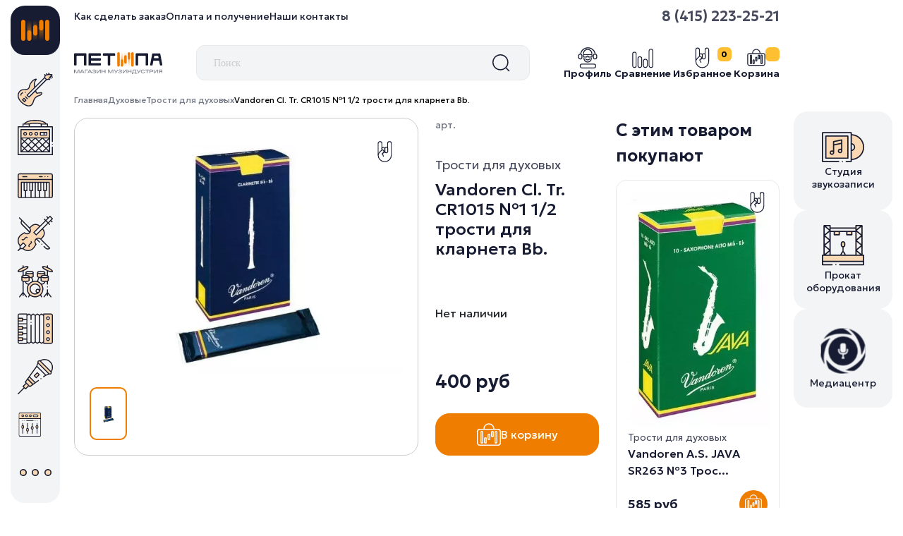

--- FILE ---
content_type: text/html; charset=utf-8
request_url: https://www.petipa.ru/product/vandoren-cl-tr-cr1015-1-12-trosti-dlya-klarneta-bb
body_size: 14447
content:
<!DOCTYPE html>
<html>

<head><meta data-config="{&quot;product_id&quot;:351831925}" name="page-config" content="" /><meta data-config="{&quot;money_with_currency_format&quot;:{&quot;delimiter&quot;:&quot;&quot;,&quot;separator&quot;:&quot;.&quot;,&quot;format&quot;:&quot;%n %u&quot;,&quot;unit&quot;:&quot;руб&quot;,&quot;show_price_without_cents&quot;:0},&quot;currency_code&quot;:&quot;RUR&quot;,&quot;currency_iso_code&quot;:&quot;RUB&quot;,&quot;default_currency&quot;:{&quot;title&quot;:&quot;Российский рубль&quot;,&quot;code&quot;:&quot;RUR&quot;,&quot;rate&quot;:1.0,&quot;format_string&quot;:&quot;%n %u&quot;,&quot;unit&quot;:&quot;руб&quot;,&quot;price_separator&quot;:null,&quot;is_default&quot;:true,&quot;price_delimiter&quot;:null,&quot;show_price_with_delimiter&quot;:null,&quot;show_price_without_cents&quot;:null},&quot;facebook&quot;:{&quot;pixelActive&quot;:false,&quot;currency_code&quot;:&quot;RUB&quot;,&quot;use_variants&quot;:null},&quot;vk&quot;:{&quot;pixel_active&quot;:null,&quot;price_list_id&quot;:null},&quot;new_ya_metrika&quot;:true,&quot;ecommerce_data_container&quot;:&quot;dataLayer&quot;,&quot;common_js_version&quot;:&quot;v2&quot;,&quot;vue_ui_version&quot;:null,&quot;feedback_captcha_enabled&quot;:null,&quot;account_id&quot;:845049,&quot;hide_items_out_of_stock&quot;:true,&quot;forbid_order_over_existing&quot;:true,&quot;minimum_items_price&quot;:null,&quot;enable_comparison&quot;:true,&quot;locale&quot;:&quot;ru&quot;,&quot;client_group&quot;:null,&quot;consent_to_personal_data&quot;:{&quot;active&quot;:false,&quot;obligatory&quot;:true,&quot;description&quot;:&quot;Настоящим подтверждаю, что я ознакомлен и согласен с условиями \u003ca href=&#39;/page/oferta&#39; target=&#39;blank&#39;\u003eоферты и политики конфиденциальности\u003c/a\u003e.&quot;},&quot;recaptcha_key&quot;:&quot;6LfXhUEmAAAAAOGNQm5_a2Ach-HWlFKD3Sq7vfFj&quot;,&quot;recaptcha_key_v3&quot;:&quot;6LcZi0EmAAAAAPNov8uGBKSHCvBArp9oO15qAhXa&quot;,&quot;yandex_captcha_key&quot;:&quot;ysc1_ec1ApqrRlTZTXotpTnO8PmXe2ISPHxsd9MO3y0rye822b9d2&quot;,&quot;checkout_float_order_content_block&quot;:false,&quot;available_products_characteristics_ids&quot;:null,&quot;sber_id_app_id&quot;:&quot;5b5a3c11-72e5-4871-8649-4cdbab3ba9a4&quot;,&quot;theme_generation&quot;:2,&quot;quick_checkout_captcha_enabled&quot;:false,&quot;max_order_lines_count&quot;:500,&quot;sber_bnpl_min_amount&quot;:1000,&quot;sber_bnpl_max_amount&quot;:150000,&quot;counter_settings&quot;:{&quot;data_layer_name&quot;:&quot;dataLayer&quot;,&quot;new_counters_setup&quot;:true,&quot;add_to_cart_event&quot;:true,&quot;remove_from_cart_event&quot;:true,&quot;add_to_wishlist_event&quot;:true,&quot;purchase_event&quot;:true},&quot;site_setting&quot;:{&quot;show_cart_button&quot;:true,&quot;show_service_button&quot;:false,&quot;show_marketplace_button&quot;:false,&quot;show_quick_checkout_button&quot;:false},&quot;warehouses&quot;:[],&quot;captcha_type&quot;:&quot;google&quot;,&quot;human_readable_urls&quot;:false}" name="shop-config" content="" /><meta name='js-evnvironment' content='production' /><meta name='default-locale' content='ru' /><meta name='insales-redefined-api-methods' content="[]" /><script src="/packs/js/shop_bundle-2b0004e7d539ecb78a46.js"></script><script type="text/javascript" src="https://static.insales-cdn.com/assets/common-js/common.v2.25.28.js"></script><script type="text/javascript" src="https://static.insales-cdn.com/assets/static-versioned/v3.72/static/libs/lodash/4.17.21/lodash.min.js"></script><script>dataLayer= []; dataLayer.push({
        event: 'view_item',
        ecommerce: {
          items: [{"item_id":"351831925","item_name":"Vandoren Cl. Tr. CR1015 №1 1/2 трости для кларнета Bb.","item_category":"Каталог/Духовые/Трости для духовых","price":0}]
         }
      });</script>
<!--InsalesCounter -->
<script type="text/javascript">
(function() {
  if (typeof window.__insalesCounterId !== 'undefined') {
    return;
  }

  try {
    Object.defineProperty(window, '__insalesCounterId', {
      value: 845049,
      writable: true,
      configurable: true
    });
  } catch (e) {
    console.error('InsalesCounter: Failed to define property, using fallback:', e);
    window.__insalesCounterId = 845049;
  }

  if (typeof window.__insalesCounterId === 'undefined') {
    console.error('InsalesCounter: Failed to set counter ID');
    return;
  }

  let script = document.createElement('script');
  script.async = true;
  script.src = '/javascripts/insales_counter.js?7';
  let firstScript = document.getElementsByTagName('script')[0];
  firstScript.parentNode.insertBefore(script, firstScript);
})();
</script>
<!-- /InsalesCounter -->

  
  



  <title>
    
    
        Vandoren Cl. Tr. CR1015 №1 1/2 трости для кларнета Bb. - купить по выгодной цене | МУЗИНДУСТРИЯ
    
  </title>






<!-- meta -->
<meta charset="UTF-8" />
<meta name="keywords" content='Vandoren Cl. Tr. CR1015 №1 1/2 трости для кларнета Bb. - купить по выгодной цене | МУЗИНДУСТРИЯ'/>

<meta name="description" content='Предлагаем купить Vandoren Cl. Tr. CR1015 №1 1/2 трости для кларнета Bb..
Цена - 400 руб. Быстрая доставка.
☎️ 8 (415) 223-25-21
Смотрите все товары в разделе «Трости для духовых»
'/>

<meta name="robots" content="index,follow" />
<meta http-equiv="X-UA-Compatible" content="IE=edge,chrome=1" />
<meta name="viewport" content="width=device-width, initial-scale=1.0" />
<meta name="SKYPE_TOOLBAR" content="SKYPE_TOOLBAR_PARSER_COMPATIBLE" />

<link rel="shortcut icon" href="https://static.insales-cdn.com/assets/1/4161/10219585/1762356466/favicon.png">




    <meta property="og:title" content="Vandoren Cl. Tr. CR1015 №1 1/2 трости для кларнета Bb." />
    <meta property="og:type" content="website" />
    <meta property="og:url" content="https://www.petipa.ru/product/vandoren-cl-tr-cr1015-1-12-trosti-dlya-klarneta-bb" />
    
      <meta property="og:image" content="https://static.insales-cdn.com/images/products/1/7209/796351529/6057055457.webp" />
    
  

<!-- fixes -->
<!--[if IE]>
<script src="//html5shiv.googlecode.com/svn/trunk/html5.js"></script><![endif]-->
<!--[if lt IE 9]>
<script src="//css3-mediaqueries-js.googlecode.com/svn/trunk/css3-mediaqueries.js"></script>
<![endif]-->


  
<link href="https://static.insales-cdn.com/assets/1/4161/10219585/1762356466/base.css" rel="stylesheet" type="text/css" />
<link href="https://static.insales-cdn.com/assets/1/4161/10219585/1762356466/plugins.css" rel="stylesheet" type="text/css" />
<link href="https://static.insales-cdn.com/assets/1/4161/10219585/1762356466/theme.css" rel="stylesheet" type="text/css" />

<!--CSS-->
<!-- FONTS -->
<link href="https://fonts.googleapis.com/css2?family=Geologica:wght@100..900&display=swap" rel="stylesheet">

<!--BootStrap 5-->
<link rel="stylesheet" type="text/css" href="https://static.insales-cdn.com/assets/1/4161/10219585/1762356466/bootstrap.min.css">

<!--Bootstrap Select-->
<link rel="stylesheet" type="text/css" href="https://static.insales-cdn.com/assets/1/4161/10219585/1762356466/bootstrap-select.min.css">

<!-- SWIPERJS -->
<link rel="stylesheet" type="text/css" href="https://static.insales-cdn.com/assets/1/4161/10219585/1762356466/swiper-bundle.min.css">

<!-- Main -->
<link rel="stylesheet" type="text/css" href="https://static.insales-cdn.com/assets/1/4161/10219585/1762356466/style.css">
<link rel="stylesheet" type="text/css" href="https://static.insales-cdn.com/assets/1/4161/10219585/1762356466/dynamic-sides.css">
<link rel="stylesheet" type="text/css" href="https://static.insales-cdn.com/assets/1/4161/10219585/1762356466/lost_engine.css">

<style>
/* HERADER */
.header-wrapper .nav-header-tools li a{
	position: relative;
}
.header-wrapper .nav-header-tools li a .count{
	position: absolute;
	top: 0;
	right: 0;
}

.bttn-favorite{
	background-image: url(https://static.insales-cdn.com/assets/1/4161/10219585/1762356466/favorite.svg);
	width: 30px;
	height: 30px;
}
.bttn-favorite.is-added{
	background-image: url(https://static.insales-cdn.com/assets/1/4161/10219585/1762356466/favorite-active.svg);
}

/* FILTER RANGE */
.irs--flat .irs-line{
	background-color: #E6E6E6;
}
.collection-filter .range-slider .irs-bar{
	background-color: #EF7D00;
}

.irs--flat .irs-handle,
.irs--flat .irs-handle{
	width: 30px;
	height: 15px;
	border-radius: 15px;
	background-color: #EF7D00;
	background-image: url(https://static.insales-cdn.com/assets/1/4161/10219585/1762356466/button-range.svg);
	background-position: center center;
	background-repeat: no-repeat;
}

.irs--flat .irs-handle i,
.irs--flat .irs-handle i{
	display: none !important;
}

.collection-filter .range-slider input{
	font-weight: 600;
}

/* PRODUCT */
.block-product{
	overflow: clip;
}

.product-info .product-info-category{
	font-size: 18px;
}

.product-info .product-info-title{
	font-size: 24px;
}

.product-wrapper-info{
	position: sticky;
	top: 6rem;
}

.product-gallery{
	position: relative;
}

.product-gallery .favorites{
	position: absolute;
	top: .75rem;
	right: .75rem;
	z-index: 3;
}

/* MODAL */
@media (max-width: 579px){
	.added-modal .btn{
		width: 100%;
	}
}

/* CART */
.nav-item-tools li a{
    width: auto;
    padding-left: 2rem;
    background-position: top left;
    height: 24px;
}

/* LOST */
.co-input--nested .co-input-field, 
.co-input--nested .picker-input--active{
	border-radius: 15px;
	padding-left: .75rem;
	padding-right: .75rem;
}

/* SIDES */
.side-menu .side-menu-content{
	border-top-right-radius: 20px;
}

.sidemenu-submenu::before{
	position: absolute;
	content: '';
	width:  20px;
	height: 20px;
	top: 0;
    left: -20px;
    background-color: #F7F7F7;
    z-index: -1;
}

.side-menu-logo{
	z-index: 1;
}

</style>
<meta name='product-id' content='351831925' />
</head>





<body class="template-is-product not-index-page">
<!-- Yandex.Metrika counter -->
<script type="text/javascript" >
   (function(m,e,t,r,i,k,a){m[i]=m[i]||function(){(m[i].a=m[i].a||[]).push(arguments)};
   m[i].l=1*new Date();k=e.createElement(t),a=e.getElementsByTagName(t)[0],k.async=1,k.src=r,a.parentNode.insertBefore(k,a)})
   (window, document, "script", "https://mc.yandex.ru/metrika/tag.js", "ym");

   ym(103349019, "init", {
        webvisor:true,
        ecommerce:dataLayer,
        clickmap:true,
        trackLinks:true,
        accurateTrackBounce:true
   });
</script>
<script type="text/javascript">
  window.dataLayer = window.dataLayer || [];
  window.dataLayer.push({"ecommerce":{"currencyCode":"RUB","detail":{"products":[{"id":351831925,"name":"Vandoren Cl. Tr. CR1015 №1 1/2 трости для кларнета Bb.","category":"Каталог/Духовые/Трости для духовых","price":0.0}]}}});
</script>
<noscript><div><img src="https://mc.yandex.ru/watch/103349019" style="position:absolute; left:-9999px;" alt="" /></div></noscript>
<!-- /Yandex.Metrika counter -->


  <!-- MASK SIDE -->
<div id="dynamic-mask"></div>

<!-- SIDE SEARCG -->
<div class="dynamic-sides" id="dynamicSearch">
    <div class="dynamic-side-header">
        <div class="dynamic-side-title"><img src="https://static.insales-cdn.com/assets/1/4161/10219585/1762356466/logo.svg" width="140"></div>
        <a role="button" class="js-dynamic-close">
          <img src="https://static.insales-cdn.com/assets/1/4161/10219585/1762356466/close.svg"> 
          Закрыть
        </a>
    </div>
    <div class="dynamic-side-body">
        <form action="/search" method="get" class="form-search">
            <input type="text" class="form-control" autocomplete="off" name="q" value="" name="" placeholder="Поиск">
            <button class="btn-search"> <img src="https://static.insales-cdn.com/assets/1/4161/10219585/1762356466/search.svg"> </button>
        </form>
    </div>
</div>

<!-- SIDE MENU -->
<div class="dynamic-sides" id="dynamicMenu">
    <div class="dynamic-side-header">
        <div class="dynamic-side-title"><img src="https://static.insales-cdn.com/assets/1/4161/10219585/1762356466/logo.svg" width="140"></div>
        <a role="button" class="js-dynamic-close">
          <img src="https://static.insales-cdn.com/assets/1/4161/10219585/1762356466/close.svg"> 
          Закрыть
        </a>
    </div>
    <div class="dynamic-side-body overflow-hidden mt-4">
        <div class="row">
            <div class="col-6">
                <div class="footer-menu-title">Покупателям</div>
                <ul class="nav nav-menu">
	            	
	            		<li class="nav-item"> <a href="/page/confidential" class="nav-link"> Политика конфиденциальности </a> </li>
	            	
	            		<li class="nav-item"> <a href="/page/agreement" class="nav-link"> Пользовательское соглашение </a> </li>
	            	
	            		<li class="nav-item"> <a href="/page/exchange" class="nav-link"> Условия обмена и возврата </a> </li>
	            	
	            		<li class="nav-item"> <a href="/page/opisanie-protsessa-peredachi-dannyh" class="nav-link"> Процесс передачи данных </a> </li>
	            	
                </ul>
            </div>
            <div class="col-6">
                <div class="footer-menu-title">Услуги</div>
                <ul class="nav nav-menu">
	            	
	            		<li class="nav-item"> <a href="/page/studiya-zvukozapisi" class="nav-link"> Студия звукозаписи </a> </li>
	            	
	            		<li class="nav-item"> <a href="/page/opisanie-protsessa-peredachi-dannyh" class="nav-link"> Прокат оборудования </a> </li>
	            	
	            		<li class="nav-item"> <a href="/page/prokat-oborudovaniya" class="nav-link"> Медиацентр </a> </li>
	            	
                </ul>
            </div>
        </div>

        <ul class="nav nav-socials">
			
				<li class="nav-item"> <a href="https://t.me/petipa41" class="nav-link"> <img class="ico" src="https://static.insales-cdn.com/files/1/5713/97097297/original/telegram.svg"> </a> </li>
			
				<li class="nav-item"> <a href="https://vk.com/petipa41" class="nav-link"> <img class="ico" src="https://static.insales-cdn.com/files/1/5737/97097321/original/vk.svg"> </a> </li>
			
        </ul>

        <ul class="nav nav-promo-tools">
            <li class="nav-item">
                <a href="mailto:info@petipa.ru" class="nav-link email">
                	petipa@bk.ru
                </a> 
            </li>
            <li class="nav-item">
                <a href="tel:+7 (4152) 23-25-21" class="nav-link phone">
                	8 (415) 223-25-21
                </a> 
            </li>
        </ul>
    </div>
</div>

  <main>
    <div class="top-all-category">
    <div class="collapse" id="top-all-category">
        <div class="top-all-category-wrapper">
            <div class="container py-5">
                <div class="all-category">
                	
	    				
	    					
			                    <div class="all-category-item">
			                        <a href="/collection/novye-postupleniya" class="all-category-item-header">
			                            <img src="">
			                            <span>Новые поступления</span>
			                        </a>
			                        <ul class="nav nav-all-category">
			                        	
			                        </ul>
			                    </div>
                    		
                    	
	    					
                    	
	    					
                    	
	    					
                    	
	    					
                    	
	    					
                    	
	    					
                    	
	    					
                    	
	    					
                    	
	    					
                    	
	    					
                    	
	    					
                    	
	    					
                    	
                    
	    				
	    					
                    	
	    					
			                    <div class="all-category-item">
			                        <a href="/collection/gitary" class="all-category-item-header">
			                            <img src="https://static.insales-cdn.com/files/1/6321/97097905/original/cat1_c9bd208c4c5d3f5133c4ffc182a13ad5.svg">
			                            <span>Гитары</span>
			                        </a>
			                        <ul class="nav nav-all-category">
			                        	
			                            <li class="nav-item"> <a href="/collection/elektrogitary" class="nav-link"> Электрогитары </a> </li>
			                            
			                            <li class="nav-item"> <a href="/collection/gitary-akusticheskie" class="nav-link"> Гитары акустические </a> </li>
			                            
			                            <li class="nav-item"> <a href="/collection/gitary-elektro-akusticheskie" class="nav-link"> Гитары электро-акустические </a> </li>
			                            
			                            <li class="nav-item"> <a href="/collection/gitary-klassicheskie" class="nav-link"> Гитары классические </a> </li>
			                            
			                            <li class="nav-item"> <a href="/collection/gitary-transakusticheskie" class="nav-link"> Гитары трансакустические </a> </li>
			                            
			                            <li class="nav-item"> <a href="/collection/bas-gitary" class="nav-link"> Бас-гитары </a> </li>
			                            
			                            <li class="nav-item"> <a href="/collection/ukulele" class="nav-link"> Укулеле </a> </li>
			                            
			                        </ul>
			                    </div>
                    		
                    	
	    					
                    	
	    					
                    	
	    					
                    	
	    					
                    	
	    					
                    	
	    					
                    	
	    					
                    	
	    					
                    	
	    					
                    	
	    					
                    	
	    					
                    	
                    
	    				
	    					
                    	
	    					
                    	
	    					
			                    <div class="all-category-item">
			                        <a href="/collection/strunnye-2" class="all-category-item-header">
			                            <img src="https://static.insales-cdn.com/files/1/6529/97098113/original/cat3.svg">
			                            <span>Струнные</span>
			                        </a>
			                        <ul class="nav nav-all-category">
			                        	
			                            <li class="nav-item"> <a href="/collection/strunnye" class="nav-link"> Струнные инструменты </a> </li>
			                            
			                            <li class="nav-item"> <a href="/collection/dlya-smychkovyh" class="nav-link"> Струны для смычковых </a> </li>
			                            
			                            <li class="nav-item"> <a href="/collection/aksessuary-dlya-strunnyh" class="nav-link"> Аксессуары для струнных </a> </li>
			                            
			                            <li class="nav-item"> <a href="/collection/chehly-dlya-strunnyh" class="nav-link"> Чехлы для струнных </a> </li>
			                            
			                        </ul>
			                    </div>
                    		
                    	
	    					
                    	
	    					
                    	
	    					
                    	
	    					
                    	
	    					
                    	
	    					
                    	
	    					
                    	
	    					
                    	
	    					
                    	
	    					
                    	
                    
	    				
	    					
                    	
	    					
                    	
	    					
                    	
	    					
                    	
	    					
                    	
	    					
                    	
	    					
                    	
	    					
                    	
	    					
			                    <div class="all-category-item">
			                        <a href="/collection/vse-dlya-gitar" class="all-category-item-header">
			                            <img src="https://static.insales-cdn.com/files/1/6585/97098169/original/cat9.svg">
			                            <span>Все для гитар</span>
			                        </a>
			                        <ul class="nav nav-all-category">
			                        	
			                            <li class="nav-item"> <a href="/collection/kombiki" class="nav-link"> Гитарное усиление </a> </li>
			                            
			                            <li class="nav-item"> <a href="/collection/gitarnye-pedali-protsessory" class="nav-link"> Гитарные педали, процессоры </a> </li>
			                            
			                            <li class="nav-item"> <a href="/collection/elektronika" class="nav-link"> Звукосниматели, темброблоки </a> </li>
			                            
			                            <li class="nav-item"> <a href="/collection/gitarnye-stoyki-podstavki-derzhateli" class="nav-link"> Гитарные стойки, подставки, держатели </a> </li>
			                            
			                            <li class="nav-item"> <a href="/collection/aksessuary-komplektuyuschie" class="nav-link"> Аксессуары, комплектующие </a> </li>
			                            
			                            <li class="nav-item"> <a href="/collection/mediatory" class="nav-link"> Медиаторы </a> </li>
			                            
			                            <li class="nav-item"> <a href="/collection/tyunery" class="nav-link"> Тюнеры </a> </li>
			                            
			                            <li class="nav-item"> <a href="/collection/remni" class="nav-link"> Ремни </a> </li>
			                            
			                            <li class="nav-item"> <a href="/collection/chehly" class="nav-link"> Чехлы </a> </li>
			                            
			                            <li class="nav-item"> <a href="/collection/struny-2" class="nav-link"> Струны </a> </li>
			                            
			                            <li class="nav-item"> <a href="/collection/besprovodnye-gitarnye-sistemy" class="nav-link"> Беспроводные гитарные системы </a> </li>
			                            
			                        </ul>
			                    </div>
                    		
                    	
	    					
                    	
	    					
                    	
	    					
                    	
	    					
                    	
                    
	    				
	    					
                    	
	    					
                    	
	    					
                    	
	    					
			                    <div class="all-category-item">
			                        <a href="/collection/klavishnye-midi" class="all-category-item-header">
			                            <img src="https://static.insales-cdn.com/files/1/6513/97098097/original/cat2.svg">
			                            <span>Клавишные</span>
			                        </a>
			                        <ul class="nav nav-all-category">
			                        	
			                            <li class="nav-item"> <a href="/collection/klavishnye-midi-2" class="nav-link"> Клавишные, MIDI </a> </li>
			                            
			                            <li class="nav-item"> <a href="/collection/klavishnye-stoyki" class="nav-link"> Клавишные стойки </a> </li>
			                            
			                            <li class="nav-item"> <a href="/collection/kombo-dlya-klavishnyh" class="nav-link"> Комбо для клавишных </a> </li>
			                            
			                            <li class="nav-item"> <a href="/collection/prinadlezhnosti-dlya-klavishnyh" class="nav-link"> Принадлежности для клавишных </a> </li>
			                            
			                            <li class="nav-item"> <a href="/collection/aksessuary-dlya-klavishnyh" class="nav-link"> Чехлы, накидки для клавишных </a> </li>
			                            
			                        </ul>
			                    </div>
                    		
                    	
	    					
                    	
	    					
                    	
	    					
                    	
	    					
                    	
	    					
                    	
	    					
                    	
	    					
                    	
	    					
                    	
	    					
                    	
                    
	    				
	    					
                    	
	    					
                    	
	    					
                    	
	    					
                    	
	    					
			                    <div class="all-category-item">
			                        <a href="/collection/udarnye" class="all-category-item-header">
			                            <img src="https://static.insales-cdn.com/files/1/6537/97098121/original/cat5.svg">
			                            <span>Ударные</span>
			                        </a>
			                        <ul class="nav nav-all-category">
			                        	
			                            <li class="nav-item"> <a href="/collection/udarnye-ustanovki" class="nav-link"> Ударные установки </a> </li>
			                            
			                            <li class="nav-item"> <a href="/collection/udarnye-instrumenty" class="nav-link"> Ударные инструменты </a> </li>
			                            
			                            <li class="nav-item"> <a href="/collection/elektronnye-udarnye" class="nav-link"> Электронные ударные </a> </li>
			                            
			                            <li class="nav-item"> <a href="/collection/pedali-dlya-bas-barabana" class="nav-link"> Педали для бас барабана </a> </li>
			                            
			                            <li class="nav-item"> <a href="/collection/chehly-dlya-udaryh" class="nav-link"> Чехлы для ударых </a> </li>
			                            
			                            <li class="nav-item"> <a href="/collection/stoyki-stulya-i-derzhateli" class="nav-link"> Стойки, стулья и держатели </a> </li>
			                            
			                            <li class="nav-item"> <a href="/collection/perkussiya" class="nav-link"> Перкуссия </a> </li>
			                            
			                            <li class="nav-item"> <a href="/collection/etnicheskie-udarnye" class="nav-link"> Этнические ударные </a> </li>
			                            
			                            <li class="nav-item"> <a href="/collection/glyukofony-hangi" class="nav-link"> Глюкофоны, Ханги </a> </li>
			                            
			                            <li class="nav-item"> <a href="/collection/ksilofony" class="nav-link"> Ксилофоны </a> </li>
			                            
			                            <li class="nav-item"> <a href="/collection/kolokoly" class="nav-link"> Колокольчики </a> </li>
			                            
			                            <li class="nav-item"> <a href="/collection/tarelki-dlya-udarnyh" class="nav-link"> Тарелки для ударных </a> </li>
			                            
			                            <li class="nav-item"> <a href="/collection/trenirovochnye-ustanovki-pedy" class="nav-link"> Тренировочные установки, пэды </a> </li>
			                            
			                            <li class="nav-item"> <a href="/collection/palochki" class="nav-link"> Палочки </a> </li>
			                            
			                            <li class="nav-item"> <a href="/collection/plastiki" class="nav-link"> Пластики </a> </li>
			                            
			                            <li class="nav-item"> <a href="/collection/aksessuary-dlya-udarnyh" class="nav-link"> Аксессуары для ударных </a> </li>
			                            
			                        </ul>
			                    </div>
                    		
                    	
	    					
                    	
	    					
                    	
	    					
                    	
	    					
                    	
	    					
                    	
	    					
                    	
	    					
                    	
	    					
                    	
                    
	    				
	    					
                    	
	    					
                    	
	    					
                    	
	    					
                    	
	    					
                    	
	    					
			                    <div class="all-category-item">
			                        <a href="/collection/narodnye" class="all-category-item-header">
			                            <img src="https://static.insales-cdn.com/files/1/6545/97098129/original/cat6.svg">
			                            <span>Народные</span>
			                        </a>
			                        <ul class="nav nav-all-category">
			                        	
			                            <li class="nav-item"> <a href="/collection/vargany" class="nav-link"> Варганы </a> </li>
			                            
			                            <li class="nav-item"> <a href="/collection/bayany-akkordeony" class="nav-link"> Баяны, Аккордеоны </a> </li>
			                            
			                            <li class="nav-item"> <a href="/collection/narodnye-strunnye" class="nav-link"> Народные струнные </a> </li>
			                            
			                            <li class="nav-item"> <a href="/collection/dlya-narodnyh-instrumentov" class="nav-link"> Струны для народных инструментов </a> </li>
			                            
			                            <li class="nav-item"> <a href="/collection/aksessuary-narodnye" class="nav-link"> Чехлы для народных </a> </li>
			                            
			                            <li class="nav-item"> <a href="/collection/mediatory-dlya-narodnyh" class="nav-link"> Медиаторы для народных </a> </li>
			                            
			                        </ul>
			                    </div>
                    		
                    	
	    					
                    	
	    					
                    	
	    					
                    	
	    					
                    	
	    					
                    	
	    					
                    	
	    					
                    	
                    
	    				
	    					
                    	
	    					
                    	
	    					
                    	
	    					
                    	
	    					
                    	
	    					
                    	
	    					
			                    <div class="all-category-item">
			                        <a href="/collection/zvukovoe-oborudovanie" class="all-category-item-header">
			                            <img src="https://static.insales-cdn.com/files/1/6561/97098145/original/cat8.svg">
			                            <span>Звуковое оборудование</span>
			                        </a>
			                        <ul class="nav nav-all-category">
			                        	
			                            <li class="nav-item"> <a href="/collection/akusticheskie-sistemy" class="nav-link"> Акустические системы </a> </li>
			                            
			                            <li class="nav-item"> <a href="/collection/mikshernye-pulty" class="nav-link"> Микшерные пульты </a> </li>
			                            
			                            <li class="nav-item"> <a href="/collection/mikshernye-pulty-s-usilitelem" class="nav-link"> Микшерные пульты  с усилителем </a> </li>
			                            
			                            <li class="nav-item"> <a href="/collection/usiliteli" class="nav-link"> Усилители </a> </li>
			                            
			                            <li class="nav-item"> <a href="/collection/izolyatory" class="nav-link"> DI-боксы, изоляторы </a> </li>
			                            
			                            <li class="nav-item"> <a href="/collection/mikrofony-radosistemy-aksesuary" class="nav-link"> Микрофоны, радосистемы, акссесуары </a> </li>
			                            
			                            <li class="nav-item"> <a href="/collection/pribory-obrabotki-kontrollery" class="nav-link"> Приборы обработки, контроллеры </a> </li>
			                            
			                            <li class="nav-item"> <a href="/collection/proigryvateli-dj-oborudovanie" class="nav-link"> Проигрыватели, DJ оборудование </a> </li>
			                            
			                        </ul>
			                    </div>
                    		
                    	
	    					
                    	
	    					
                    	
	    					
                    	
	    					
                    	
	    					
                    	
	    					
                    	
                    
	    				
	    					
                    	
	    					
                    	
	    					
                    	
	    					
                    	
	    					
                    	
	    					
                    	
	    					
                    	
	    					
			                    <div class="all-category-item">
			                        <a href="/collection/studiynoe-oborudovanie" class="all-category-item-header">
			                            <img src="">
			                            <span>Студийное оборудование</span>
			                        </a>
			                        <ul class="nav nav-all-category">
			                        	
			                            <li class="nav-item"> <a href="/collection/oborudovanie-dlya-zapisi" class="nav-link"> Оборудование для записи </a> </li>
			                            
			                            <li class="nav-item"> <a href="/collection/studiynye-monitory" class="nav-link"> Студийные мониторы </a> </li>
			                            
			                            <li class="nav-item"> <a href="/collection/naushniki" class="nav-link"> Наушники </a> </li>
			                            
			                            <li class="nav-item"> <a href="/collection/zvukoizolyatsiya" class="nav-link"> Звукоизоляция </a> </li>
			                            
			                        </ul>
			                    </div>
                    		
                    	
	    					
                    	
	    					
                    	
	    					
                    	
	    					
                    	
	    					
                    	
                    
	    				
	    					
                    	
	    					
                    	
	    					
                    	
	    					
                    	
	    					
                    	
	    					
                    	
	    					
                    	
	    					
                    	
	    					
                    	
	    					
			                    <div class="all-category-item">
			                        <a href="/collection/translyatsionnoe-zvukovoe-oborudovanie" class="all-category-item-header">
			                            <img src="">
			                            <span>Трансляционное звуковое оборудование</span>
			                        </a>
			                        <ul class="nav nav-all-category">
			                        	
			                        </ul>
			                    </div>
                    		
                    	
	    					
                    	
	    					
                    	
	    					
                    	
                    
	    				
	    					
                    	
	    					
                    	
	    					
                    	
	    					
                    	
	    					
                    	
	    					
                    	
	    					
                    	
	    					
                    	
	    					
                    	
	    					
                    	
	    					
			                    <div class="all-category-item">
			                        <a href="/collection/aksessuary-2" class="all-category-item-header">
			                            <img src="https://static.insales-cdn.com/files/1/6553/97098137/original/cat7.svg">
			                            <span>Аксессуары</span>
			                        </a>
			                        <ul class="nav nav-all-category">
			                        	
			                            <li class="nav-item"> <a href="/collection/bloki-pitaniya" class="nav-link"> Блоки питания </a> </li>
			                            
			                            <li class="nav-item"> <a href="/collection/banketki-skameyki-stulya" class="nav-link"> Банкетки, скамейки, стулья </a> </li>
			                            
			                            <li class="nav-item"> <a href="/collection/mikrofonnye-stoyki-krepleniya-derzhaki" class="nav-link"> Микрофонные стойки, крепления, держаки </a> </li>
			                            
			                            <li class="nav-item"> <a href="/collection/stoyki-podstavki" class="nav-link"> Стойки, подставки </a> </li>
			                            
			                            <li class="nav-item"> <a href="/collection/metronomy" class="nav-link"> Метрономы </a> </li>
			                            
			                            <li class="nav-item"> <a href="/collection/tyunery-kamertony" class="nav-link"> Тюнеры, камертоны </a> </li>
			                            
			                            <li class="nav-item"> <a href="/collection/pyupitry" class="nav-link"> Пюпитры </a> </li>
			                            
			                            <li class="nav-item"> <a href="/collection/dirizherskie-palochki" class="nav-link"> Дирижерские палочки </a> </li>
			                            
			                            <li class="nav-item"> <a href="/collection/literatura" class="nav-link"> Литература </a> </li>
			                            
			                        </ul>
			                    </div>
                    		
                    	
	    					
                    	
	    					
                    	
                    
	    				
	    					
                    	
	    					
                    	
	    					
                    	
	    					
                    	
	    					
                    	
	    					
                    	
	    					
                    	
	    					
                    	
	    					
                    	
	    					
                    	
	    					
                    	
	    					
			                    <div class="all-category-item">
			                        <a href="/collection/kommuatsiya" class="all-category-item-header">
			                            <img src="">
			                            <span>Коммутация</span>
			                        </a>
			                        <ul class="nav nav-all-category">
			                        	
			                            <li class="nav-item"> <a href="/collection/kabelya-s-raziemami" class="nav-link"> Кабеля с разьемами </a> </li>
			                            
			                            <li class="nav-item"> <a href="/collection/kabeli" class="nav-link"> Кабели </a> </li>
			                            
			                            <li class="nav-item"> <a href="/collection/razemy" class="nav-link"> Разъемы </a> </li>
			                            
			                            <li class="nav-item"> <a href="/collection/perehodniki" class="nav-link"> Переходники </a> </li>
			                            
			                        </ul>
			                    </div>
                    		
                    	
	    					
                    	
                    
	    				
	    					
                    	
	    					
                    	
	    					
                    	
	    					
                    	
	    					
                    	
	    					
                    	
	    					
                    	
	    					
                    	
	    					
                    	
	    					
                    	
	    					
                    	
	    					
                    	
	    					
                    	
                    
	    				
	    					
                    	
	    					
                    	
	    					
                    	
	    					
                    	
	    					
                    	
	    					
                    	
	    					
                    	
	    					
                    	
	    					
                    	
	    					
                    	
	    					
                    	
	    					
                    	
	    					
                    	
                    
                </div>

                <a role="button" data-bs-toggle="collapse" data-bs-target="#top-all-category" aria-expanded="false" class="all-category-close"> 
                	<img src="https://static.insales-cdn.com/assets/1/4161/10219585/1762356466/close.svg"> 
                </a>
            </div>
        </div>
    </div>
    <div class="top-all-category-mask" data-bs-toggle="collapse" data-bs-target="#top-all-category" aria-expanded="false"></div>
</div>

    <!-- SIDE COLLECTION -->
<div class="side side-left d-lg-block d-none" id="dynamicCollection">
    <div class="side-menu">
        <div class="side-menu-content">
        <a href="/" class="side-menu-logo">
            <img class="logo-short ico" src="https://static.insales-cdn.com/assets/1/4161/10219585/1762356466/logo-simple.svg">
            <img class="logo-full" src="https://static.insales-cdn.com/assets/1/4161/10219585/1762356466/logo-white.svg">
        </a>
            <ul class="nav nav-sidemenu">
            	
            		
            			
                	
            			
            				
            					
                			
            					
				                <li class="nav-item"> 
				                    <a href="/collection/gitary" class="nav-link"> 
				                        <img class="ico" src="https://static.insales-cdn.com/files/1/6321/97097905/original/cat1_c9bd208c4c5d3f5133c4ffc182a13ad5.svg"> 
				                        <span>Гитары</span>
				                    </a>
				                    
				                    <div class="sidemenu-submenu submenu-simple">
				                        <div class="submenu-simple-title">Гитары</div>
				                        <ul class="nav nav-submenu-simple">
				                        	
				                            <li class="nav-item"> <a href="/collection/elektrogitary"> Электрогитары </a> </li>
				                            
				                            <li class="nav-item"> <a href="/collection/gitary-akusticheskie"> Гитары акустические </a> </li>
				                            
				                            <li class="nav-item"> <a href="/collection/gitary-elektro-akusticheskie"> Гитары электро-акустические </a> </li>
				                            
				                            <li class="nav-item"> <a href="/collection/gitary-klassicheskie"> Гитары классические </a> </li>
				                            
				                            <li class="nav-item"> <a href="/collection/gitary-transakusticheskie"> Гитары трансакустические </a> </li>
				                            
				                            <li class="nav-item"> <a href="/collection/bas-gitary"> Бас-гитары </a> </li>
				                            
				                            <li class="nav-item"> <a href="/collection/ukulele"> Укулеле </a> </li>
				                            
				                        </ul>
				                    </div>
				                    
				                </li>
                				
                			
            					
                			
            					
                			
            					
                			
            					
                			
            					
                			
            					
                			
            					
                			
            					
                			
            					
                			
            					
                			
            					
                			
                		
                	
            			
                	
            			
                	
            			
                	
            			
                	
            			
                	
            			
                	
            			
                	
            			
                	
            			
                	
            			
                	
            			
                	
            			
                	
                
            		
            			
                	
            			
                	
            			
                	
            			
            				
            					
                			
            					
                			
            					
                			
            					
                			
            					
                			
            					
                			
            					
                			
            					
                			
            					
				                <li class="nav-item"> 
				                    <a href="/collection/vse-dlya-gitar" class="nav-link"> 
				                        <img class="ico" src="https://static.insales-cdn.com/files/1/6585/97098169/original/cat9.svg"> 
				                        <span>Все для гитар</span>
				                    </a>
				                    
				                    <div class="sidemenu-submenu submenu-simple">
				                        <div class="submenu-simple-title">Все для гитар</div>
				                        <ul class="nav nav-submenu-simple">
				                        	
				                            <li class="nav-item"> <a href="/collection/kombiki"> Гитарное усиление </a> </li>
				                            
				                            <li class="nav-item"> <a href="/collection/gitarnye-pedali-protsessory"> Гитарные педали, процессоры </a> </li>
				                            
				                            <li class="nav-item"> <a href="/collection/elektronika"> Звукосниматели, темброблоки </a> </li>
				                            
				                            <li class="nav-item"> <a href="/collection/gitarnye-stoyki-podstavki-derzhateli"> Гитарные стойки, подставки, держатели </a> </li>
				                            
				                            <li class="nav-item"> <a href="/collection/aksessuary-komplektuyuschie"> Аксессуары, комплектующие </a> </li>
				                            
				                            <li class="nav-item"> <a href="/collection/mediatory"> Медиаторы </a> </li>
				                            
				                            <li class="nav-item"> <a href="/collection/tyunery"> Тюнеры </a> </li>
				                            
				                            <li class="nav-item"> <a href="/collection/remni"> Ремни </a> </li>
				                            
				                            <li class="nav-item"> <a href="/collection/chehly"> Чехлы </a> </li>
				                            
				                            <li class="nav-item"> <a href="/collection/struny-2"> Струны </a> </li>
				                            
				                            <li class="nav-item"> <a href="/collection/besprovodnye-gitarnye-sistemy"> Беспроводные гитарные системы </a> </li>
				                            
				                        </ul>
				                    </div>
				                    
				                </li>
                				
                			
            					
                			
            					
                			
            					
                			
            					
                			
                		
                	
            			
                	
            			
                	
            			
                	
            			
                	
            			
                	
            			
                	
            			
                	
            			
                	
            			
                	
            			
                	
                
            		
            			
                	
            			
                	
            			
                	
            			
                	
            			
            				
            					
                			
            					
                			
            					
                			
            					
				                <li class="nav-item"> 
				                    <a href="/collection/klavishnye-midi" class="nav-link"> 
				                        <img class="ico" src="https://static.insales-cdn.com/files/1/6513/97098097/original/cat2.svg"> 
				                        <span>Клавишные</span>
				                    </a>
				                    
				                    <div class="sidemenu-submenu submenu-simple">
				                        <div class="submenu-simple-title">Клавишные</div>
				                        <ul class="nav nav-submenu-simple">
				                        	
				                            <li class="nav-item"> <a href="/collection/klavishnye-midi-2"> Клавишные, MIDI </a> </li>
				                            
				                            <li class="nav-item"> <a href="/collection/klavishnye-stoyki"> Клавишные стойки </a> </li>
				                            
				                            <li class="nav-item"> <a href="/collection/kombo-dlya-klavishnyh"> Комбо для клавишных </a> </li>
				                            
				                            <li class="nav-item"> <a href="/collection/prinadlezhnosti-dlya-klavishnyh"> Принадлежности для клавишных </a> </li>
				                            
				                            <li class="nav-item"> <a href="/collection/aksessuary-dlya-klavishnyh"> Чехлы, накидки для клавишных </a> </li>
				                            
				                        </ul>
				                    </div>
				                    
				                </li>
                				
                			
            					
                			
            					
                			
            					
                			
            					
                			
            					
                			
            					
                			
            					
                			
            					
                			
            					
                			
                		
                	
            			
                	
            			
                	
            			
                	
            			
                	
            			
                	
            			
                	
            			
                	
            			
                	
            			
                	
                
            		
            			
                	
            			
                	
            			
            				
            					
                			
            					
                			
            					
				                <li class="nav-item"> 
				                    <a href="/collection/strunnye-2" class="nav-link"> 
				                        <img class="ico" src="https://static.insales-cdn.com/files/1/6529/97098113/original/cat3.svg"> 
				                        <span>Струнные</span>
				                    </a>
				                    
				                    <div class="sidemenu-submenu submenu-simple">
				                        <div class="submenu-simple-title">Струнные</div>
				                        <ul class="nav nav-submenu-simple">
				                        	
				                            <li class="nav-item"> <a href="/collection/strunnye"> Струнные инструменты </a> </li>
				                            
				                            <li class="nav-item"> <a href="/collection/dlya-smychkovyh"> Струны для смычковых </a> </li>
				                            
				                            <li class="nav-item"> <a href="/collection/aksessuary-dlya-strunnyh"> Аксессуары для струнных </a> </li>
				                            
				                            <li class="nav-item"> <a href="/collection/chehly-dlya-strunnyh"> Чехлы для струнных </a> </li>
				                            
				                        </ul>
				                    </div>
				                    
				                </li>
                				
                			
            					
                			
            					
                			
            					
                			
            					
                			
            					
                			
            					
                			
            					
                			
            					
                			
            					
                			
            					
                			
                		
                	
            			
                	
            			
                	
            			
                	
            			
                	
            			
                	
            			
                	
            			
                	
            			
                	
            			
                	
            			
                	
            			
                	
                
            		
            			
                	
            			
                	
            			
                	
            			
                	
            			
                	
            			
                	
            			
                	
            			
                	
            			
                	
            			
                	
            			
                	
            			
                	
            			
            				
            					
                			
            					
                			
            					
                			
            					
                			
            					
                			
            					
                			
            					
                			
            					
                			
            					
                			
            					
                			
            					
                			
            					
                			
            					
                			
                		
                	
            			
                	
                
            		
            			
                	
            			
                	
            			
                	
            			
                	
            			
                	
            			
            				
            					
                			
            					
                			
            					
                			
            					
                			
            					
				                <li class="nav-item"> 
				                    <a href="/collection/udarnye" class="nav-link"> 
				                        <img class="ico" src="https://static.insales-cdn.com/files/1/6537/97098121/original/cat5.svg"> 
				                        <span>Ударные</span>
				                    </a>
				                    
				                    <div class="sidemenu-submenu submenu-simple">
				                        <div class="submenu-simple-title">Ударные</div>
				                        <ul class="nav nav-submenu-simple">
				                        	
				                            <li class="nav-item"> <a href="/collection/udarnye-ustanovki"> Ударные установки </a> </li>
				                            
				                            <li class="nav-item"> <a href="/collection/udarnye-instrumenty"> Ударные инструменты </a> </li>
				                            
				                            <li class="nav-item"> <a href="/collection/elektronnye-udarnye"> Электронные ударные </a> </li>
				                            
				                            <li class="nav-item"> <a href="/collection/pedali-dlya-bas-barabana"> Педали для бас барабана </a> </li>
				                            
				                            <li class="nav-item"> <a href="/collection/chehly-dlya-udaryh"> Чехлы для ударых </a> </li>
				                            
				                            <li class="nav-item"> <a href="/collection/stoyki-stulya-i-derzhateli"> Стойки, стулья и держатели </a> </li>
				                            
				                            <li class="nav-item"> <a href="/collection/perkussiya"> Перкуссия </a> </li>
				                            
				                            <li class="nav-item"> <a href="/collection/etnicheskie-udarnye"> Этнические ударные </a> </li>
				                            
				                            <li class="nav-item"> <a href="/collection/glyukofony-hangi"> Глюкофоны, Ханги </a> </li>
				                            
				                            <li class="nav-item"> <a href="/collection/ksilofony"> Ксилофоны </a> </li>
				                            
				                            <li class="nav-item"> <a href="/collection/kolokoly"> Колокольчики </a> </li>
				                            
				                            <li class="nav-item"> <a href="/collection/tarelki-dlya-udarnyh"> Тарелки для ударных </a> </li>
				                            
				                            <li class="nav-item"> <a href="/collection/trenirovochnye-ustanovki-pedy"> Тренировочные установки, пэды </a> </li>
				                            
				                            <li class="nav-item"> <a href="/collection/palochki"> Палочки </a> </li>
				                            
				                            <li class="nav-item"> <a href="/collection/plastiki"> Пластики </a> </li>
				                            
				                            <li class="nav-item"> <a href="/collection/aksessuary-dlya-udarnyh"> Аксессуары для ударных </a> </li>
				                            
				                        </ul>
				                    </div>
				                    
				                </li>
                				
                			
            					
                			
            					
                			
            					
                			
            					
                			
            					
                			
            					
                			
            					
                			
            					
                			
                		
                	
            			
                	
            			
                	
            			
                	
            			
                	
            			
                	
            			
                	
            			
                	
            			
                	
                
            		
            			
                	
            			
                	
            			
                	
            			
                	
            			
                	
            			
                	
            			
            				
            					
                			
            					
                			
            					
                			
            					
                			
            					
                			
            					
				                <li class="nav-item"> 
				                    <a href="/collection/narodnye" class="nav-link"> 
				                        <img class="ico" src="https://static.insales-cdn.com/files/1/6545/97098129/original/cat6.svg"> 
				                        <span>Народные</span>
				                    </a>
				                    
				                    <div class="sidemenu-submenu submenu-simple">
				                        <div class="submenu-simple-title">Народные</div>
				                        <ul class="nav nav-submenu-simple">
				                        	
				                            <li class="nav-item"> <a href="/collection/vargany"> Варганы </a> </li>
				                            
				                            <li class="nav-item"> <a href="/collection/bayany-akkordeony"> Баяны, Аккордеоны </a> </li>
				                            
				                            <li class="nav-item"> <a href="/collection/narodnye-strunnye"> Народные струнные </a> </li>
				                            
				                            <li class="nav-item"> <a href="/collection/dlya-narodnyh-instrumentov"> Струны для народных инструментов </a> </li>
				                            
				                            <li class="nav-item"> <a href="/collection/aksessuary-narodnye"> Чехлы для народных </a> </li>
				                            
				                            <li class="nav-item"> <a href="/collection/mediatory-dlya-narodnyh"> Медиаторы для народных </a> </li>
				                            
				                        </ul>
				                    </div>
				                    
				                </li>
                				
                			
            					
                			
            					
                			
            					
                			
            					
                			
            					
                			
            					
                			
            					
                			
                		
                	
            			
                	
            			
                	
            			
                	
            			
                	
            			
                	
            			
                	
            			
                	
                
            		
            			
                	
            			
                	
            			
                	
            			
                	
            			
                	
            			
                	
            			
                	
            			
                	
            			
                	
            			
                	
            			
            				
            					
                			
            					
                			
            					
                			
            					
                			
            					
                			
            					
                			
            					
                			
            					
                			
            					
                			
            					
                			
            					
				                <li class="nav-item"> 
				                    <a href="/collection/aksessuary-2" class="nav-link"> 
				                        <img class="ico" src="https://static.insales-cdn.com/files/1/6553/97098137/original/cat7.svg"> 
				                        <span>Аксессуары</span>
				                    </a>
				                    
				                    <div class="sidemenu-submenu submenu-simple">
				                        <div class="submenu-simple-title">Аксессуары</div>
				                        <ul class="nav nav-submenu-simple">
				                        	
				                            <li class="nav-item"> <a href="/collection/bloki-pitaniya"> Блоки питания </a> </li>
				                            
				                            <li class="nav-item"> <a href="/collection/banketki-skameyki-stulya"> Банкетки, скамейки, стулья </a> </li>
				                            
				                            <li class="nav-item"> <a href="/collection/mikrofonnye-stoyki-krepleniya-derzhaki"> Микрофонные стойки, крепления, держаки </a> </li>
				                            
				                            <li class="nav-item"> <a href="/collection/stoyki-podstavki"> Стойки, подставки </a> </li>
				                            
				                            <li class="nav-item"> <a href="/collection/metronomy"> Метрономы </a> </li>
				                            
				                            <li class="nav-item"> <a href="/collection/tyunery-kamertony"> Тюнеры, камертоны </a> </li>
				                            
				                            <li class="nav-item"> <a href="/collection/pyupitry"> Пюпитры </a> </li>
				                            
				                            <li class="nav-item"> <a href="/collection/dirizherskie-palochki"> Дирижерские палочки </a> </li>
				                            
				                            <li class="nav-item"> <a href="/collection/literatura"> Литература </a> </li>
				                            
				                        </ul>
				                    </div>
				                    
				                </li>
                				
                			
            					
                			
            					
                			
                		
                	
            			
                	
            			
                	
            			
                	
                
            		
            			
                	
            			
                	
            			
                	
            			
                	
            			
                	
            			
                	
            			
                	
            			
            				
            					
                			
            					
                			
            					
                			
            					
                			
            					
                			
            					
                			
            					
				                <li class="nav-item"> 
				                    <a href="/collection/zvukovoe-oborudovanie" class="nav-link"> 
				                        <img class="ico" src="https://static.insales-cdn.com/files/1/6561/97098145/original/cat8.svg"> 
				                        <span>Звуковое оборудование</span>
				                    </a>
				                    
				                    <div class="sidemenu-submenu submenu-simple">
				                        <div class="submenu-simple-title">Звуковое оборудование</div>
				                        <ul class="nav nav-submenu-simple">
				                        	
				                            <li class="nav-item"> <a href="/collection/akusticheskie-sistemy"> Акустические системы </a> </li>
				                            
				                            <li class="nav-item"> <a href="/collection/mikshernye-pulty"> Микшерные пульты </a> </li>
				                            
				                            <li class="nav-item"> <a href="/collection/mikshernye-pulty-s-usilitelem"> Микшерные пульты  с усилителем </a> </li>
				                            
				                            <li class="nav-item"> <a href="/collection/usiliteli"> Усилители </a> </li>
				                            
				                            <li class="nav-item"> <a href="/collection/izolyatory"> DI-боксы, изоляторы </a> </li>
				                            
				                            <li class="nav-item"> <a href="/collection/mikrofony-radosistemy-aksesuary"> Микрофоны, радосистемы, акссесуары </a> </li>
				                            
				                            <li class="nav-item"> <a href="/collection/pribory-obrabotki-kontrollery"> Приборы обработки, контроллеры </a> </li>
				                            
				                            <li class="nav-item"> <a href="/collection/proigryvateli-dj-oborudovanie"> Проигрыватели, DJ оборудование </a> </li>
				                            
				                        </ul>
				                    </div>
				                    
				                </li>
                				
                			
            					
                			
            					
                			
            					
                			
            					
                			
            					
                			
            					
                			
                		
                	
            			
                	
            			
                	
            			
                	
            			
                	
            			
                	
            			
                	
                

                <li class="nav-item d-lg-block d-none"> 
                    <a role="button" data-bs-toggle="collapse" data-bs-target="#top-all-category" aria-expanded="false"> 
                        <img class="ico" src="https://static.insales-cdn.com/assets/1/4161/10219585/1762356466/cat10.svg"> 
                        <span>Весь каталог</span>
                    </a> 
                </li>
                <li class="nav-item d-lg-none d-block"> 
                    <a href="/collection/all/" class="nav-link"> 
                        <img class="ico" src="https://static.insales-cdn.com/assets/1/4161/10219585/1762356466/cat10.svg"> 
                        <span>Весь каталог</span>
                    </a> 
                </li>
            </ul>
        </div>
    </div>
</div>

<div class="side side-right d-lg-block d-none">
    <div class="side-menu-right">
        <ul class="nav nav-side-right">
        	
            <li class="nav-item"> 
                <a href="https://kampromedia.ru/soundstudio" class="nav-link">
                    <img class="ico" src="https://static.insales-cdn.com/files/1/6089/97097673/original/nav1.svg">
                    <span>Студия звукозаписи</span>
                </a> 
            </li>
            
            <li class="nav-item"> 
                <a href="https://www.petipa.ru/#block-rent" class="nav-link">
                    <img class="ico" src="https://static.insales-cdn.com/files/1/6097/97097681/original/nav2.svg">
                    <span>Прокат оборудования</span>
                </a> 
            </li>
            
            <li class="nav-item"> 
                <a href="https://kampromedia.ru/" class="nav-link">
                    <img class="ico" src="https://static.insales-cdn.com/files/1/6105/97097689/original/nav3.svg">
                    <span>Медиацентр</span>
                </a> 
            </li>
            
            <li class="nav-item"> 
                <a href="https://t.me/petipa41" target="blank" class="nav-link disk">
                    <img class="disk ico" src="https://static.insales-cdn.com/assets/1/4161/10219585/1762356466/disk2.svg">
                    
                    <img class="disk-tg" src="https://static.insales-cdn.com/assets/1/4161/10219585/1762356466/disk-tg.svg">
                </a> 
            </li>
        </ul>
    </div>
</div>

<style>
.nav-side-right li a.disk{
    border-radius: 140px;
    backdrop-filter: blur(5px);
}

.nav-side-right li a.disk .disk-circle{
    position: absolute;
    top: 0;
    left: 0;
    right: 0;
    bottom: 0;
    margin: auto;
}
</style>

    <!-- PROMO -->
<div class="container block-promo d-lg-flex d-none">
    <ul class="nav nav-promo">
        
        <li class="nav-item">
            <a href="/page/kak-sdelat-zakaz" class="nav-link">Как сделать заказ</a>
        </li>
        
        <li class="nav-item">
            <a href="/page/delivery" class="nav-link">Оплата и получение</a>
        </li>
        
        <li class="nav-item">
            <a href="/page/adress" class="nav-link">Наши контакты</a>
        </li>
        
    </ul>
    <a href="tel:8 (415) 223-25-21" class="promo-tel">8 (415) 223-25-21</a>
</div>

    <!-- HEADER -->
<header class="container">
    <div class="header-wrapper">
        <a href="/" class="logo"> <img src="https://static.insales-cdn.com/assets/1/4161/10219585/1762356466/logo.svg" width="100%"> </a>
        <form action="/search" method="get" class="header-search d-lg-block d-none">
            <input type="text" autocomplete="off" name="q" value="" name="" placeholder="Поиск">
            <button class="btn btn-search"> <img src="https://static.insales-cdn.com/assets/1/4161/10219585/1762356466/search.svg"> </button>
        </form>
        <ul class="nav nav-header-tools d-lg-flex d-none">
            <li class="nav-item">
                <a href="/client_account/session/new" class="nav-link">
                    <img class="ico" src="https://static.insales-cdn.com/assets/1/4161/10219585/1762356466/user.svg">
                    <span>Профиль</span>
                </a>
            </li>
            <li class="nav-item">
                <a href="" class="nav-link">
                    <img class="ico" src="https://static.insales-cdn.com/assets/1/4161/10219585/1762356466/compare.svg">
                    <span>Сравнение</span>
                </a>
            </li>
            <li class="nav-item">
                <a href="/page/favorites" class="nav-link">
                    <img class="ico" src="https://static.insales-cdn.com/assets/1/4161/10219585/1762356466/favorites.svg">
                    <span>Избранное</span>
                    <span class="count" data-favorites-counter>0</span>
                </a>
            </li>
            <li class="nav-item">
                <a href="/cart_items" class="nav-link">
                    <img class="ico" src="https://static.insales-cdn.com/assets/1/4161/10219585/1762356466/basket.svg">
                    <span>Корзина</span>
                    <span class="count" data-cartman-items-count>0</span>
                </a>
            </li>
        </ul>
        <a role="button" class="menu js-catalog d-lg-none d-flex"> 
            <img class="ico" src="https://static.insales-cdn.com/assets/1/4161/10219585/1762356466/burger.svg" width="16"> 
            Каталог
        </a>
    </div>
</header>

    

    <!-- MOBILE MENU -->
<div class="mobile-menu d-lg-none d-flex">
    <a role="button" class="mobile-menu-wrapper js-menu">
        <img class="ico" src="https://static.insales-cdn.com/assets/1/4161/10219585/1762356466/menu.svg" width="14">
        Меню
    </a>

    <ul class="nav nav-header-tools">
        <li class="nav-item">
            <a role="button" class="nav-link js-side-search">
                <img class="ico" src="https://static.insales-cdn.com/assets/1/4161/10219585/1762356466/search.svg">
            </a>
        </li>
        <li class="nav-item">
            <a href="/client_account/session/new" class="nav-link">
                <img class="ico" src="https://static.insales-cdn.com/assets/1/4161/10219585/1762356466/user.svg">
            </a>
        </li>
        <li class="nav-item">
            <a href="/page/favorites" class="nav-link">
                <img class="ico" src="https://static.insales-cdn.com/assets/1/4161/10219585/1762356466/favorites.svg">
                <span class="count" data-favorites-counter>0</span>
            </a>
        </li>
        <li class="nav-item">
            <a href="/cart_items" class="nav-link">
                <img class="ico" src="https://static.insales-cdn.com/assets/1/4161/10219585/1762356466/basket.svg">
                <span class="count">0</span>
            </a>
        </li>
    </ul>
</div>

    <!-- BREADCRUMBS -->
<div class="container">
  
  <ul class="nav nav-breadcrumbs">

    <li class="nav-item home">
      <a class="nav-link" title='Главная' href="/">Главная</a>
    </li>

      
        
        

        
          
        
          
            <li class="nav-item">
              <a class="nav-link" title='Духовые' href="/collection/duhovye-instrumenty">Духовые</a>
            </li>
          
        
          
            <li class="nav-item">
              <a class="nav-link" title='Трости для духовых' href="/collection/trosti-dlya-duhovyh">Трости для духовых</a>
            </li>
          
        

        <li class="nav-item">
          <span class="nav-link current-page">Vandoren Cl. Tr. CR1015 №1 1/2 трости для кларнета Bb.</span>
        </li>

    

  </ul>
</div>



<!-- PRODUCT -->
<div class="container-fluid block-product px-0">
    <div class="container mt-3">
        <div class="row gx-lg-4">
            <div class="col-lg-9">
                <div class="product-wrapper product-wrapper-info">
                    <div class="row">
                        <!-- GALLERY -->
                        <div class="col-lg-8">
                            <div class="gallery-wrapper">
                                <div class="product-gallery">
                                    <div class="swiper gallery-image">
                                        <div class="swiper-wrapper">
                                          
                                            <div class="swiper-slide">
                                                <div class="cover">
                                                    <img src="https://static.insales-cdn.com/images/products/1/7209/796351529/6057055457.webp">
                                                </div>
                                            </div>
                                          
                                        </div>
                                    </div>

                                  <div class="favorites">
                                      <button type="button" class="bttn-favorite" data-favorites-trigger="351831925"></button>
                                  </div>
                                </div>
                                <div class="product-gallery-thumbs">
                                    <div class="row align-items-center">
                                        <div class="col-lg-9 col-7">
                                            <div thumbsSlider="" class="swiper gallery-thumb">
                                                <div class="swiper-wrapper">
                                                  
                                                    <div class="swiper-slide">
                                                        <div class="cover">
                                                          <img src="https://static.insales-cdn.com/images/products/1/7209/796351529/6057055457.webp">
                                                        </div>
                                                    </div>
                                                  
                                                </div>
                                            </div>
                                        </div>
                                        <div class="col-lg-3 col-5 ps-lg-4">
                                            
                                        </div>
                                    </div>
                                </div>
                            </div>
                        </div>

                        <!-- PRODUCT INFO -->
                        <div class="col-lg-4 mt-lg-0 mt-3">
                            <form class="product-info js-product-info" action="/cart_items" method="post" data-product-id="351831925" data-recently-view="351831925">
                                <input type="hidden" name="variant_id" value="" >
                                <input type="hidden" name="quantity" value="1">

                                <div class="product-info-sku">арт. </div>
                                <div class="product-info-cat-title">
                                    <div class="product-info-category">Трости для духовых</div>
                                    <h1 class="product-info-title">Vandoren Cl. Tr. CR1015 №1 1/2 трости для кларнета Bb.</h1>
                                </div>

                                

                                <div class="product-available"> 
                                  
                                    <span class="text-dark">Нет наличии</span>
                                  
                                </div>

                                <div class="box-product-tools">
                                    <div class="box-product-prices">
                                      <span>400 руб</span>
                                      
                                    </div>
                                    
                                </div>
                                <div class="product-info-button">
                                    <button class="btn btn-orange" data-item-add> 
                                      <img src="https://static.insales-cdn.com/assets/1/4161/10219585/1762356466/buy.svg"> В корзину 
                                    </button>
                                </div>
                            </form>
                        </div>
                    </div>

                    
                </div>
            </div>
            <div class="col-lg-3 mt-lg-0 mt-4">
                <div class="product-similar">
                    <div class="product-similar-title">С этим товаром покупают</div>
                    <div class="swiper similar-product">
                      <div class="swiper-wrapper">
                          
                              
                                  <div class="swiper-slide">
                                      <form class="box-product" action="/cart_items" method="post" data-product-id="348642625" data-recently-view="348642625">
    <input type="hidden" name="quantity" value="1">
    <input type="hidden" name="variant_id" value="589794215" >
    <div class="cover"> 
        <a href="/product/vandoren-as-java-sr2625r-25-red-cut-trosti-dlya-saksofona-alt">
            <img src="https://static.insales-cdn.com/images/products/1/6288/796244112/large_600x600__21_.webp" width="100%"> 
        </a>
        
        <div class="favorite">
            <button type="button" class="bttn-favorite" data-favorites-trigger="348642625"></button>
        </div>
        
    </div>
    <div class="box-product-info">
        <div class="box-product-category">Трости для духовых</div>
        <a href="/product/vandoren-as-java-sr2625r-25-red-cut-trosti-dlya-saksofona-alt" class="box-product-title">Vandoren A.S. JAVA SR2625R №2 1/...</a>
        <div class="box-product-tools">
            <div class="box-product-prices">
                <span>585 руб</span>
                
            </div>
            
            <button class="btn btn-buy" data-item-add> <img src="https://static.insales-cdn.com/assets/1/4161/10219585/1762356466/buy.svg"> </button>
        </div>
    </div>
</form>
                                  </div>
                              
                                  <div class="swiper-slide">
                                      <form class="box-product" action="/cart_items" method="post" data-product-id="351831922" data-recently-view="351831922">
    <input type="hidden" name="quantity" value="1">
    <input type="hidden" name="variant_id" value="594935242" >
    <div class="cover"> 
        <a href="/product/vandoren-as-java-sr263-3-trosti-dlya-saksofona-alt">
            <img src="https://static.insales-cdn.com/images/products/1/7045/796244869/large_600x600__3_.webp" width="100%"> 
        </a>
        
        <div class="favorite">
            <button type="button" class="bttn-favorite" data-favorites-trigger="351831922"></button>
        </div>
        
    </div>
    <div class="box-product-info">
        <div class="box-product-category">Трости для духовых</div>
        <a href="/product/vandoren-as-java-sr263-3-trosti-dlya-saksofona-alt" class="box-product-title">Vandoren A.S. JAVA SR263 №3 Трос...</a>
        <div class="box-product-tools">
            <div class="box-product-prices">
                <span>585 руб</span>
                
            </div>
            
            <button class="btn btn-buy" data-item-add> <img src="https://static.insales-cdn.com/assets/1/4161/10219585/1762356466/buy.svg"> </button>
        </div>
    </div>
</form>
                                  </div>
                              
                                  <div class="swiper-slide">
                                      <form class="box-product" action="/cart_items" method="post" data-product-id="348642598" data-recently-view="348642598">
    <input type="hidden" name="quantity" value="1">
    <input type="hidden" name="variant_id" value="589794188" >
    <div class="cover"> 
        <a href="/product/rico-royal-rkb1030-trosti-dlya-saksofona-tenor-3-10shtv-pachke">
            <img src="https://static.insales-cdn.com/images/products/1/5101/796242925/large_600x600__13_.webp" width="100%"> 
        </a>
        
        <div class="favorite">
            <button type="button" class="bttn-favorite" data-favorites-trigger="348642598"></button>
        </div>
        
    </div>
    <div class="box-product-info">
        <div class="box-product-category">Трости для духовых</div>
        <a href="/product/rico-royal-rkb1030-trosti-dlya-saksofona-tenor-3-10shtv-pachke" class="box-product-title">Rico Royal RKB1030 трости для са...</a>
        <div class="box-product-tools">
            <div class="box-product-prices">
                <span>360 руб</span>
                
            </div>
            
            <button class="btn btn-buy" data-item-add> <img src="https://static.insales-cdn.com/assets/1/4161/10219585/1762356466/buy.svg"> </button>
        </div>
    </div>
</form>
                                  </div>
                              
                          
                      </div>
                    </div>

                    <div class="mt-3 d-lg-none d-flex justify-content-end">
                        <div class="swiper-tools swiper-tools-pagin">
                            <div class="swiper-navs">
                                <div class="swiper-button-prev similar-product-button-prev"></div>
                                <div class="swiper-pagination similar-product-pagination"></div>
                                <div class="swiper-button-next similar-product-button-next"></div>
                            </div>
                        </div>
                    </div>
                </div>
            </div>
        </div>
    </div>
</div>

<!-- CAROUSEL PRODUCT -->
<div class="container-fluid overflow-hidden px-0">
    <div class="container my-5">
      <div class="block-title">Другие товары этой категории</div>
      <div class="swiper carousel-product">
          <div class="swiper-wrapper">
              
                  <div class="swiper-slide">
                      <form class="box-product" action="/cart_items" method="post" data-product-id="348642625" data-recently-view="348642625">
    <input type="hidden" name="quantity" value="1">
    <input type="hidden" name="variant_id" value="589794215" >
    <div class="cover"> 
        <a href="/product/vandoren-as-java-sr2625r-25-red-cut-trosti-dlya-saksofona-alt">
            <img src="https://static.insales-cdn.com/images/products/1/6288/796244112/large_600x600__21_.webp" width="100%"> 
        </a>
        
        <div class="favorite">
            <button type="button" class="bttn-favorite" data-favorites-trigger="348642625"></button>
        </div>
        
    </div>
    <div class="box-product-info">
        <div class="box-product-category">Трости для духовых</div>
        <a href="/product/vandoren-as-java-sr2625r-25-red-cut-trosti-dlya-saksofona-alt" class="box-product-title">Vandoren A.S. JAVA SR2625R №2 1/...</a>
        <div class="box-product-tools">
            <div class="box-product-prices">
                <span>585 руб</span>
                
            </div>
            
            <button class="btn btn-buy" data-item-add> <img src="https://static.insales-cdn.com/assets/1/4161/10219585/1762356466/buy.svg"> </button>
        </div>
    </div>
</form>
                  </div>
              
                  <div class="swiper-slide">
                      <form class="box-product" action="/cart_items" method="post" data-product-id="351831922" data-recently-view="351831922">
    <input type="hidden" name="quantity" value="1">
    <input type="hidden" name="variant_id" value="594935242" >
    <div class="cover"> 
        <a href="/product/vandoren-as-java-sr263-3-trosti-dlya-saksofona-alt">
            <img src="https://static.insales-cdn.com/images/products/1/7045/796244869/large_600x600__3_.webp" width="100%"> 
        </a>
        
        <div class="favorite">
            <button type="button" class="bttn-favorite" data-favorites-trigger="351831922"></button>
        </div>
        
    </div>
    <div class="box-product-info">
        <div class="box-product-category">Трости для духовых</div>
        <a href="/product/vandoren-as-java-sr263-3-trosti-dlya-saksofona-alt" class="box-product-title">Vandoren A.S. JAVA SR263 №3 Трос...</a>
        <div class="box-product-tools">
            <div class="box-product-prices">
                <span>585 руб</span>
                
            </div>
            
            <button class="btn btn-buy" data-item-add> <img src="https://static.insales-cdn.com/assets/1/4161/10219585/1762356466/buy.svg"> </button>
        </div>
    </div>
</form>
                  </div>
              
                  <div class="swiper-slide">
                      <form class="box-product" action="/cart_items" method="post" data-product-id="348642598" data-recently-view="348642598">
    <input type="hidden" name="quantity" value="1">
    <input type="hidden" name="variant_id" value="589794188" >
    <div class="cover"> 
        <a href="/product/rico-royal-rkb1030-trosti-dlya-saksofona-tenor-3-10shtv-pachke">
            <img src="https://static.insales-cdn.com/images/products/1/5101/796242925/large_600x600__13_.webp" width="100%"> 
        </a>
        
        <div class="favorite">
            <button type="button" class="bttn-favorite" data-favorites-trigger="348642598"></button>
        </div>
        
    </div>
    <div class="box-product-info">
        <div class="box-product-category">Трости для духовых</div>
        <a href="/product/rico-royal-rkb1030-trosti-dlya-saksofona-tenor-3-10shtv-pachke" class="box-product-title">Rico Royal RKB1030 трости для са...</a>
        <div class="box-product-tools">
            <div class="box-product-prices">
                <span>360 руб</span>
                
            </div>
            
            <button class="btn btn-buy" data-item-add> <img src="https://static.insales-cdn.com/assets/1/4161/10219585/1762356466/buy.svg"> </button>
        </div>
    </div>
</form>
                  </div>
              
          </div>
      </div>

      <div class="mt-3 d-flex justify-content-end">
          <div class="swiper-tools swiper-tools-pagin">
              <div class="swiper-navs">
                  <div class="swiper-button-prev carousel-product-button-prev"></div>
                  <div class="swiper-pagination carousel-product-pagination"></div>
                  <div class="swiper-button-next carousel-product-button-next"></div>
              </div>
          </div>
      </div>
    </div>
</div>

    <!-- FOOTER -->
<footer class="container">
    <div class="footer-wrapper">
        <div class="row">
            <div class="col-lg-3">
                <div class="footer-left">
                    <div class="footer-logo"> <img src="https://static.insales-cdn.com/assets/1/4161/10219585/1762356466/logo-footer.svg" width="100%"> </div>
                    <div class="copyright d-lg-block d-none">© Петипа музиндустрия, 2025 </div>
                    <a href="https://idbi.ru" class="poweredby d-lg-flex d-none">Powered by <img src="https://static.insales-cdn.com/assets/1/4161/10219585/1762356466/idbi.svg"></a>
                </div>
            </div>
            <div class="col-lg-8 offset-lg-1 mt-lg-0 mt-5">
                <div class="row">
                    <div class="col-lg-7">
                        <div class="row">
                            <div class="col-6">
                                <div class="footer-menu-title">Каталог</div>
                                <ul class="nav nav-footer-menu">
                                  
                                    <li class="nav-item"> <a href="/collection/novye-postupleniya" class="nav-link"> Новые поступления </a> </li>
                                  
                                    <li class="nav-item"> <a href="/collection/gitary" class="nav-link"> Гитары </a> </li>
                                  
                                    <li class="nav-item"> <a href="/collection/strunnye-2" class="nav-link"> Струнные </a> </li>
                                  
                                    <li class="nav-item"> <a href="/collection/vse-dlya-gitar" class="nav-link"> Все для гитар </a> </li>
                                  
                                    <li class="nav-item"> <a href="/collection/klavishnye-midi" class="nav-link"> Клавишные </a> </li>
                                  
                                    <li class="nav-item"> <a href="/collection/udarnye" class="nav-link"> Ударные </a> </li>
                                  
                                    <li class="nav-item"> <a href="/collection/narodnye" class="nav-link"> Народные </a> </li>
                                  
                                    <li class="nav-item"> <a href="/collection/zvukovoe-oborudovanie" class="nav-link"> Звуковое оборудование </a> </li>
                                  
                                    <li class="nav-item"> <a href="/collection/studiynoe-oborudovanie" class="nav-link"> Студийное оборудование </a> </li>
                                  
                                    <li class="nav-item"> <a href="/collection/translyatsionnoe-zvukovoe-oborudovanie" class="nav-link"> Трансляционное звуковое оборудование </a> </li>
                                  
                                    <li class="nav-item"> <a href="/collection/aksessuary-2" class="nav-link"> Аксессуары </a> </li>
                                  
                                    <li class="nav-item"> <a href="/collection/kommuatsiya" class="nav-link"> Коммутация </a> </li>
                                  
                                    <li class="nav-item"> <a href="/collection/duhovye-instrumenty" class="nav-link"> Духовые </a> </li>
                                  
                                    <li class="nav-item"> <a href="/collection/svet" class="nav-link"> Свет </a> </li>
                                  
                                </ul>
                            </div>
                            <div class="col-6">
                                <div class="footer-menu-dual">
                                    <div class="footer-menu-title">Услуги</div>
                                    <ul class="nav nav-footer-menu">
                                      
                                        <li class="nav-item"> <a href="/page/studiya-zvukozapisi" class="nav-link"> Студия звукозаписи </a> </li>
                                      
                                        <li class="nav-item"> <a href="/page/opisanie-protsessa-peredachi-dannyh" class="nav-link"> Прокат оборудования </a> </li>
                                      
                                        <li class="nav-item"> <a href="/page/prokat-oborudovaniya" class="nav-link"> Медиацентр </a> </li>
                                      
                                    </ul>

                                    <div class="footer-menu-title">Покупателям</div>
                                    <ul class="nav nav-footer-menu">
                                      
                                        <li class="nav-item"> <a href="/page/confidential" class="nav-link"> Политика конфиденциальности </a> </li>
                                      
                                        <li class="nav-item"> <a href="/page/agreement" class="nav-link"> Пользовательское соглашение </a> </li>
                                      
                                        <li class="nav-item"> <a href="/page/exchange" class="nav-link"> Условия обмена и возврата </a> </li>
                                      
                                        <li class="nav-item"> <a href="/page/opisanie-protsessa-peredachi-dannyh" class="nav-link"> Процесс передачи данных </a> </li>
                                      
                                    </ul>
                                </div>
                            </div>
                        </div>
                    </div>
                    <div class="col-lg-5 footer-info mt-lg-0 mt-5">
                        <div class="footer-menu-title">Покупателям</div>
                        <a href="tel:+7 (4152) 23-25-21" class="tel">8 (415) 223-25-21</a>
                        
                        <div class="footer-info-address"><p>Петропавловск-Камчасткий<br>Проспект 50 лет октября 9/1</p></div>


                        <div class="footer-info-icon-wrapper">
                            <div class="footer-info-icon">
                                <img src="https://static.insales-cdn.com/assets/1/4161/10219585/1762356466/point.svg">
                                <div class="footer-info-icon-content">
                                    <div class="footer-info-icon-title">Магазин:</div>
                                    <div class="footer-info-icon-text">Проспект 50 лет октября 9/1</div>
                                </div>
                            </div>
                            <div class="footer-info-icon">
                                <img src="https://static.insales-cdn.com/assets/1/4161/10219585/1762356466/clock.svg">
                                <div class="footer-info-icon-content">
                                    <div class="footer-info-icon-title">Магазин:</div>
                                    <div class="footer-info-icon-text"><p>ПН-ПТ - 11:00&mdash;19:00<br>СБ - 11:00&mdash;17:00</p>
<p>ВС - Выходной</p></div>
                                </div>
                            </div>
                        </div>
                        
                        
                        <a href="mailto:petipa@bk.ru" class="mailto">petipa@bk.ru</a>

                        <ul class="nav nav-socials">
                          
                            <li class="nav-item"> <a href="https://t.me/petipa41" class="nav-link"> <img class="ico" src="https://static.insales-cdn.com/files/1/5713/97097297/original/telegram.svg"> </a> </li>
                          
                            <li class="nav-item"> <a href="https://vk.com/petipa41" class="nav-link"> <img class="ico" src="https://static.insales-cdn.com/files/1/5737/97097321/original/vk.svg"> </a> </li>
                          
                        </ul>
                    </div>
                </div>
            </div>

            <div class="mobile-copyright-powered d-lg-none d-flex">
                <div class="copyright">© Петипа музиндустрия, 2025 </div>
                <a href="https://idbi.ru" class="poweredby">Powered by <img src="https://static.insales-cdn.com/assets/1/4161/10219585/1762356466/idbi.svg"></a>
            </div>
        </div>
    </div>
</footer>
  </main>

  <!--JS-->
<!--jQuery-->
<script src="https://static.insales-cdn.com/assets/1/4161/10219585/1762356466/jquery-3.7.1.min.js"></script>

<script src="https://static.insales-cdn.com/assets/1/4161/10219585/1762356466/plugins.js"></script>
<script src="https://static.insales-cdn.com/assets/1/4161/10219585/1762356466/theme.js"></script>

<!--Bootstrap-->
<script src="https://static.insales-cdn.com/assets/1/4161/10219585/1762356466/bootstrap.min.js"></script>

<!-- SWIPERJS -->
<script src="https://static.insales-cdn.com/assets/1/4161/10219585/1762356466/swiper-bundle.min.js"></script>

<!--SCRIPTS-->
<script type="text/javascript" src="https://static.insales-cdn.com/assets/1/4161/10219585/1762356466/scripts.js"></script>
<!--CAROUSEL-->
<script type="text/javascript" src="https://static.insales-cdn.com/assets/1/4161/10219585/1762356466/carousel.js"></script>


<div id="cart-add" class="modal-hide added-modal">
  <div class="added">
    <div class="added-title">
      Товар добавлен в корзину
    </div>
    <div class="row gy-3 added-content">
      <div class="col-lg-6">
        <a href="/cart_items" class="btn btn-orange">Оформить заказ</a>
      </div>
      <div class="col-lg-6">
        <button class="btn btn-outline-dark">Продолжить покупки</button>
      </div>
    </div>
  </div>
</div>

<div id="feedback-modal" class="modal-hide feedback-modal mfp-with-anim">
  <div class="feedback-inner">

    <div class="feedback-title text-center">
      Заказать обратный звонок
    </div>
    <form class="feedback js-feedback" action="/client_account/feedback" method="post">

  <div class="feedback-row" data-feedback-field>
    <div class="feedback-field-wrap">
      <input placeholder="Имя" name="name" type="text" class="feedback-field inpt text-field" />
    </div>
  </div>

  <div class="feedback-row is-required" data-feedback-field>
    <div class="feedback-field-wrap">
      <input placeholder="Телефон" name="phone" type="text" class="feedback-field inpt text-field" />
    </div>
  </div>

  <div class="feedback-row hide" data-feedback-field>
    <div class="feedback-field-wrap">
      <textarea placeholder="ваш вопрос" name="content" rows="4" class="feedback-field"></textarea>
    </div>
  </div>


  <div class="feedback-row form-error" data-feedback-errors>
  </div>
  <div class="feedback-row form-done" data-feedback-success>
  </div>

  <div class="feedback-row" data-feedback-field>
    <label class="feedback-agree chkbx-label">
      <span class="feedback-chkbx">
        <input checked class="chkbx" type="checkbox" name="" value="" data-feedback-agree>
        <span class="chkbx-control"></span>
      </span>
      <span>
        Cогласиться на обработку персональных данных
      </span>
    </label>
  </div>

  <div class="feedback-row">
    <button class="bttn-prim" type="submit" name="bttn" data-feedback-submit>
      Заказать
    </button>
  </div>

  
  <input type="hidden" name="subject" value="Обратный звонок">

</form>
  </div>
</div>


<script type="text/template" data-template-id="option-select">
 <div class="<%= classes.option %> is-select">
   <label class="<%= classes.label %>"><%= title %></label>
   <select class="<%= classes.values %> slct" data-option-bind="<%= option.id %>">
     <% _.forEach(values, function (value){ %>
       <option
         <%= value.controls %>
         <%= value.state %>
       >
         <%= value.title %>
       </option>
     <% }) %>
   </select>
 </div>
</script>
<script type="text/template" data-template-id="option-span">
 <div class="<%= classes.option %> is-span">
   <label class="<%= classes.label %>"><%= title %></label>
   <div class="<%= classes.values %>">
     <% _.forEach(values, function (value){ %>
       <button class="<%= value.classes.all %> is-span"
         <%= value.controls %>
         <%= value.state %>
       >
         <%= value.title %>
       </button>
     <% }) %>
   </div>
 </div>
</script>

<script type="text/template" data-template-id="option-radio">
<div class="<%= classes.option %> is-radio">
   <label class="<%= classes.label %>"><%= title %></label>
   <div class="<%= classes.values %>">
     <% _.forEach(values, function (value){ %>
       <label class="<%= value.classes.all %> is-radio">
         <input class="<% if (option.selected == value.position & initOption) { %>active<% } %>"
           type="radio"
           name="<%= handle %>"
           data-option-bind="<%= option.id %>"
           data-value-position="<%= value.position %>"
            <% if (option.selected == value.position & initOption) { %>checked<% } %>
          <% if (!value.available) { %>disabled="tdisabledrue"<% } %>"
         >
         <span><%= value.title %></span>
       </label>
     <% }) %>
   </div>
 </div>
</script>


<script type="text/template" data-template-id="option-image">
  <div class="<%= classes.option %> option-<%= option.handle %>">
    <label class="<%= classes.label %>"><%= title %></label>
    <div>
      <% _.forEach(option.values, function (value){ %>
        <span
          data-option-bind="<%= option.id %>"
          data-value-position="<%= value.position %>"
          class="option-image
          <% if (option.selected == value.position & initOption) { %>active<% } %>
          <% if (!value.available) { %>disabled="tdisabledrue"<% } %>"
        >
          <% if (images[value.name] && images[value.name].small_url.indexOf('#') === -1) { %>
            <img src="<%= images[value.name].small_url %>" alt="<%= value.title %>">
          <% }else if(images[value.name] && images[value.name].small_url.indexOf('#') > -1){ %>
            <span class="filter-color" style="background: <%= images[value.name].small_url %>"></span>
          <% }else{ %>
            <span><%= value.title %></span>
          <% } %>
        </span>
      <% }) %>
    </div>
  </div>
</script>
</body>
</html>


--- FILE ---
content_type: text/css
request_url: https://static.insales-cdn.com/assets/1/4161/10219585/1762356466/base.css
body_size: 8492
content:
/*itb*/
/*=========================================
  ALERTIFY
=========================================*/
/* line 10, base.scss */
body .alertify-notifier .ajs-message {
  background: #E2E5EA;
  color: #222222; }

/* line 15, base.scss */
body .alertify-notifier .ajs-message.ajs-success {
  background: #144184;
  color: #fff; }

/* line 20, base.scss */
body .alertify-notifier .ajs-message.ajs-error {
  background: #f65050;
  color: #fff; }

/* line 25, base.scss */
body .alertify-notifier .ajs-message.ajs-warning {
  background: #F2930C;
  color: #fff; }

/*=========================================
  BREADCRUMB
=========================================*/
/* line 33, base.scss */
.breadcrumb {
  list-style: none;
  margin: 0;
  padding: 0.5rem 0; }

/* line 39, base.scss */
.breadcrumb-item {
  display: inline-block;
  vertical-align: baseline; }

/* line 44, base.scss */
.breadcrumb-item:not(:last-child):after {
  content: '>'; }

/*=========================================
  BUTTONS
=========================================*/
/* line 85, base.scss */
[type="button"],
[type="submit"],
[type="reset"],
[type="file"],
button {
  padding: 9px 10px 10px 10px;
  line-height: calc(16px + 1px);
  text-transform: none;
  color: #222222;
  border: 2px solid transparent;
  cursor: pointer; }

/* line 96, base.scss */
[type="button"]:focus,
[type="submit"]:focus,
[type="reset"]:focus,
[type="file"]:focus,
button:focus {
  outline-color: #a6c4f1; }

/* line 104, base.scss */
.bttn {
  font-size: 16px;
  font-family: -apple-system, BlinkMacSystemFont, Segoe UI, Roboto, Oxygen, Ubuntu, Cantarell, Fira Sans, Droid Sans, Helvetica Neue;
  font-weight: 300;
  border: 2px solid transparent;
  border-radius: 0;
  background-image: none;
  box-shadow: none;
  cursor: pointer;
  display: inline-block;
  vertical-align: middle;
  text-decoration: none;
  transition: background-color 0.3s, border-color 0.3s, color 0.2s;
  box-sizing: border-box;
  user-select: none;
  outline: none;
  padding: 9px 10px 10px 10px;
  line-height: calc(16px + 1px);
  text-transform: none; }
  /* line 80, base.scss */
  .bttn:focus {
    outline: none; }

/* line 109, base.scss */
.wrapper.fc .button:active,
button#create_order:active {
  top: 0; }

/* line 114, base.scss */
.bttn-prim,
.m-modal-button--checkout,
.wrapper.fc .button,
button#create_order,
.co-button,
.picker-button,
.wrapper .back_to_shop {
  font-size: 16px;
  font-family: -apple-system, BlinkMacSystemFont, Segoe UI, Roboto, Oxygen, Ubuntu, Cantarell, Fira Sans, Droid Sans, Helvetica Neue;
  font-weight: 300;
  border: 2px solid transparent;
  border-radius: 0;
  background-image: none;
  box-shadow: none;
  cursor: pointer;
  display: inline-block;
  vertical-align: middle;
  text-decoration: none;
  transition: background-color 0.3s, border-color 0.3s, color 0.2s;
  box-sizing: border-box;
  user-select: none;
  outline: none;
  padding: 10px 10px 10px 10px;
  text-transform: uppercase;
  line-height: 1;
  background-color: #144184;
  color: #fff;
  border: 2px solid #144184; }
  /* line 80, base.scss */
  .bttn-prim:focus,
  .m-modal-button--checkout:focus,
  .wrapper.fc .button:focus,
  button#create_order:focus,
  .co-button:focus,
  .picker-button:focus,
  .wrapper .back_to_shop:focus {
    outline: none; }

/* line 128, base.scss */
.bttn-prim:hover,
.m-modal-button--checkout:hover,
.wrapper.fc .button:hover,
button#create_order:hover,
.co-button:hover,
.picker-button:hover,
.wrapper .back_to_shop:hover {
  color: #fff;
  background-color: #174c9a;
  border: 2px solid #174c9a; }

/* line 140, base.scss */
.bttn-prim:focus,
.m-modal-button--checkout:focus,
.wrapper.fc .button:focus,
button#create_order:focus,
.co-button:focus,
.picker-button:focus,
.wrapper .back_to_shop:focus {
  color: #fff;
  background-color: #174c9a;
  border: 2px solid #174c9a;
  outline: none;
  box-shadow: none; }

/* line 154, base.scss */
.bttn-second,
[href="/client_account/contacts/new"].co-form-button {
  font-size: 16px;
  font-family: -apple-system, BlinkMacSystemFont, Segoe UI, Roboto, Oxygen, Ubuntu, Cantarell, Fira Sans, Droid Sans, Helvetica Neue;
  font-weight: 300;
  border: 2px solid transparent;
  border-radius: 0;
  background-image: none;
  box-shadow: none;
  cursor: pointer;
  display: inline-block;
  vertical-align: middle;
  text-decoration: none;
  transition: background-color 0.3s, border-color 0.3s, color 0.2s;
  box-sizing: border-box;
  user-select: none;
  outline: none;
  padding: 10px 10px 10px 10px;
  text-transform: uppercase;
  line-height: 1;
  background-color: #f65050;
  color: #fff;
  border: 2px solid #f65050; }
  /* line 80, base.scss */
  .bttn-second:focus,
  [href="/client_account/contacts/new"].co-form-button:focus {
    outline: none; }

/* line 163, base.scss */
.bttn-second:hover,
[href="/client_account/contacts/new"].co-form-button:hover {
  color: #fff;
  background-color: #f76868;
  border-color: #f76868; }

/* line 170, base.scss */
.bttn-transparent {
  font-size: 16px;
  font-family: -apple-system, BlinkMacSystemFont, Segoe UI, Roboto, Oxygen, Ubuntu, Cantarell, Fira Sans, Droid Sans, Helvetica Neue;
  font-weight: 300;
  border: 2px solid transparent;
  border-radius: 0;
  background-image: none;
  box-shadow: none;
  cursor: pointer;
  display: inline-block;
  vertical-align: middle;
  text-decoration: none;
  transition: background-color 0.3s, border-color 0.3s, color 0.2s;
  box-sizing: border-box;
  user-select: none;
  outline: none;
  padding: 10px 10px 10px 10px;
  text-transform: uppercase;
  line-height: 1;
  background-color: transparent;
  border: 2px solid #144184;
  color: #144184; }
  /* line 80, base.scss */
  .bttn-transparent:focus {
    outline: none; }

/* line 178, base.scss */
.bttn-transparent:hover {
  color: #fff;
  background-color: #144184; }

/* line 183, base.scss */
.bttn-transparent-second {
  font-size: 16px;
  font-family: -apple-system, BlinkMacSystemFont, Segoe UI, Roboto, Oxygen, Ubuntu, Cantarell, Fira Sans, Droid Sans, Helvetica Neue;
  font-weight: 300;
  border: 2px solid transparent;
  border-radius: 0;
  background-image: none;
  box-shadow: none;
  cursor: pointer;
  display: inline-block;
  vertical-align: middle;
  text-decoration: none;
  transition: background-color 0.3s, border-color 0.3s, color 0.2s;
  box-sizing: border-box;
  user-select: none;
  outline: none;
  padding: 10px 10px 10px 10px;
  text-transform: uppercase;
  line-height: 1;
  background-color: transparent;
  border: 2px solid #f65050;
  color: #f65050; }
  /* line 80, base.scss */
  .bttn-transparent-second:focus {
    outline: none; }

/* line 191, base.scss */
.bttn-transparent-second:hover {
  color: #fff;
  background-color: #f65050; }

/* line 196, base.scss */
.bttn-fill {
  font-size: 16px;
  font-family: -apple-system, BlinkMacSystemFont, Segoe UI, Roboto, Oxygen, Ubuntu, Cantarell, Fira Sans, Droid Sans, Helvetica Neue;
  font-weight: 300;
  border: 2px solid transparent;
  border-radius: 0;
  background-image: none;
  box-shadow: none;
  cursor: pointer;
  display: inline-block;
  vertical-align: middle;
  text-decoration: none;
  transition: background-color 0.3s, border-color 0.3s, color 0.2s;
  box-sizing: border-box;
  user-select: none;
  outline: none;
  padding: 10px 10px 10px 10px;
  text-transform: uppercase;
  line-height: 1;
  color: #fff;
  background-color: #144184;
  border: 2px solid #144184; }
  /* line 80, base.scss */
  .bttn-fill:focus {
    outline: none; }

/* line 204, base.scss */
.bttn-fill:hover {
  background-color: transparent;
  color: #144184; }

/* line 209, base.scss */
.bttn-fill-second {
  font-size: 16px;
  font-family: -apple-system, BlinkMacSystemFont, Segoe UI, Roboto, Oxygen, Ubuntu, Cantarell, Fira Sans, Droid Sans, Helvetica Neue;
  font-weight: 300;
  border: 2px solid transparent;
  border-radius: 0;
  background-image: none;
  box-shadow: none;
  cursor: pointer;
  display: inline-block;
  vertical-align: middle;
  text-decoration: none;
  transition: background-color 0.3s, border-color 0.3s, color 0.2s;
  box-sizing: border-box;
  user-select: none;
  outline: none;
  padding: 10px 10px 10px 10px;
  text-transform: uppercase;
  line-height: 1;
  color: #fff;
  background-color: #f65050;
  border: 2px solid #f65050; }
  /* line 80, base.scss */
  .bttn-fill-second:focus {
    outline: none; }

/* line 217, base.scss */
.bttn-fill-second:hover {
  background-color: transparent;
  color: #f65050; }

/* line 222, base.scss */
.bttn-count,
a.bttn-count {
  font-size: 16px;
  font-family: -apple-system, BlinkMacSystemFont, Segoe UI, Roboto, Oxygen, Ubuntu, Cantarell, Fira Sans, Droid Sans, Helvetica Neue;
  font-weight: 300;
  border: 2px solid transparent;
  border-radius: 0;
  background-image: none;
  box-shadow: none;
  cursor: pointer;
  display: inline-block;
  vertical-align: middle;
  text-decoration: none;
  transition: background-color 0.3s, border-color 0.3s, color 0.2s;
  box-sizing: border-box;
  user-select: none;
  outline: none;
  width: 30px;
  height: 30px;
  line-height: 26px;
  min-height: initial;
  color: #d1d1d1;
  border: 1px solid #cccccc;
  font-family: -apple-system, BlinkMacSystemFont, Segoe UI, Roboto, Oxygen, Ubuntu, Cantarell, Fira Sans, Droid Sans, Helvetica Neue;
  font-size: 24px;
  font-weight: 400;
  text-align: center;
  background-color: transparent;
  user-select: none;
  padding: 0px; }
  /* line 80, base.scss */
  .bttn-count:focus,
  a.bttn-count:focus {
    outline: none; }

/* line 240, base.scss */
.bttn-count:hover,
a.bttn-count:hover {
  border-color: #144184;
  background-color: #144184;
  color: #fff; }

/* line 247, base.scss */
.bttn-favorite {
  font-size: 16px;
  font-family: -apple-system, BlinkMacSystemFont, Segoe UI, Roboto, Oxygen, Ubuntu, Cantarell, Fira Sans, Droid Sans, Helvetica Neue;
  font-weight: 300;
  border: 2px solid transparent;
  border-radius: 0;
  background-image: none;
  box-shadow: none;
  cursor: pointer;
  display: inline-block;
  vertical-align: middle;
  text-decoration: none;
  transition: background-color 0.3s, border-color 0.3s, color 0.2s;
  box-sizing: border-box;
  user-select: none;
  outline: none;
  border: none;
  background-color: transparent;
  background-size: contain;
  background-repeat: no-repeat;
  background-position: 50%;
  width: 23px;
  height: 20px;
  transition: transform 200ms;
  background-image: url("data:image/svg+xml, %3Csvg xmlns='http://www.w3.org/2000/svg' xmlns:xlink='http://www.w3.org/1999/xlink' version='1.1' id='Capa_1' x='0px' y='0px' viewBox='0 0 492.719 492.719' style='enable-background:new 0 0 492.719 492.719;' xml:space='preserve' width='23px' height='23px'%3E%3Cg%3E%3Cg id='Icons_18_'%3E%3Cpath d='M492.719, 166.008c0-73.486-59.573-133.056-133.059-133.056c-47.985, 0-89.891, 25.484-113.302, 63.569 c-23.408-38.085-65.332-63.569-113.316-63.569C59.556, 32.952, 0, 92.522, 0, 166.008c0, 40.009, 17.729, 75.803, 45.671, 100.178 l188.545, 188.553c3.22, 3.22, 7.587, 5.029, 12.142, 5.029c4.555, 0, 8.922-1.809, 12.142-5.029l188.545-188.553 C474.988, 241.811, 492.719, 206.017, 492.719, 166.008z' fill='%23d1d1d0'/%3E%3C/g%3E%3C/g%3E%3C/svg%3E%0A"); }
  /* line 80, base.scss */
  .bttn-favorite:focus {
    outline: none; }

/* line 260, base.scss */
.bttn-favorite:hover {
  transform: scale(1.1); }

/* line 264, base.scss */
.bttn-favorite.is-added {
  background-image: url("data:image/svg+xml, %3Csvg xmlns='http://www.w3.org/2000/svg' xmlns:xlink='http://www.w3.org/1999/xlink' version='1.1' id='Capa_1' x='0px' y='0px' viewBox='0 0 492.719 492.719' style='enable-background:new 0 0 492.719 492.719;' xml:space='preserve' width='23px' height='23px'%3E%3Cg%3E%3Cg id='Icons_18_'%3E%3Cpath d='M492.719, 166.008c0-73.486-59.573-133.056-133.059-133.056c-47.985, 0-89.891, 25.484-113.302, 63.569 c-23.408-38.085-65.332-63.569-113.316-63.569C59.556, 32.952, 0, 92.522, 0, 166.008c0, 40.009, 17.729, 75.803, 45.671, 100.178 l188.545, 188.553c3.22, 3.22, 7.587, 5.029, 12.142, 5.029c4.555, 0, 8.922-1.809, 12.142-5.029l188.545-188.553 C474.988, 241.811, 492.719, 206.017, 492.719, 166.008z' fill='%23f65050'/%3E%3C/g%3E%3C/g%3E%3C/svg%3E%0A"); }

/* line 268, base.scss */
.bttn-compares {
  font-size: 16px;
  font-family: -apple-system, BlinkMacSystemFont, Segoe UI, Roboto, Oxygen, Ubuntu, Cantarell, Fira Sans, Droid Sans, Helvetica Neue;
  font-weight: 300;
  border: 2px solid transparent;
  border-radius: 0;
  background-image: none;
  box-shadow: none;
  cursor: pointer;
  display: inline-block;
  vertical-align: middle;
  text-decoration: none;
  transition: background-color 0.3s, border-color 0.3s, color 0.2s;
  box-sizing: border-box;
  user-select: none;
  outline: none;
  border: none;
  background: transparent; }
  /* line 80, base.scss */
  .bttn-compares:focus {
    outline: none; }

/* line 274, base.scss */
.bttn-compares.is-icon {
  color: #144184; }

/* line 278, base.scss */
.bttn-compares.is-icon.is-added {
  color: #f65050; }

/* line 282, base.scss */
.bttn-compares.is-bg {
  width: 38px;
  height: 38px;
  background-position: 50%;
  background-size: 60%;
  background-repeat: no-repeat;
  background-image: url("data:image/svg+xml, %3Csvg version='1.1' id='Capa_1' xmlns='http://www.w3.org/2000/svg' xmlns:xlink='http://www.w3.org/1999/xlink' x='0px' y='0px' width='95.884px' height='95.884px' viewBox='0 0 95.884 95.884' style='enable-background:new 0 0 95.884 95.884;' xml:space='preserve' fill='%23000000'%3E%3Cg%3E%3Cg%3E%3Cpath d='M42.893, 33.654h10.098c1.104, 0, 2-0.896, 2-2V2c0-1.104-0.896-2-2-2H42.893c-1.104, 0-2, 0.896-2, 2v29.654 C40.893, 32.758, 41.789, 33.654, 42.893, 33.654z'/%3E%3Cpath d='M52.991, 62.23H42.893c-1.104, 0-2, 0.896-2, 2v29.653c0, 1.104, 0.896, 2, 2, 2h10.098c1.104, 0, 2-0.896, 2-2V64.23 C54.991, 63.126, 54.095, 62.23, 52.991, 62.23z'/%3E%3Cpath d='M57.373, 39.37H38.512c-1.104, 0-2, 0.896-2, 2v13.146c0, 1.104, 0.896, 2, 2, 2h18.86c1.104, 0, 2-0.896, 2-2V41.37 C59.373, 40.265, 58.478, 39.37, 57.373, 39.37z'/%3E%3Cpath d='M8.601, 13.079H18.7c1.104, 0, 2-0.896, 2-2V2c0-1.104-0.896-2-2-2H8.601c-1.104, 0-2, 0.896-2, 2v9.079 C6.601, 12.183, 7.497, 13.079, 8.601, 13.079z'/%3E%3Cpath d='M18.7, 41.655H8.601c-1.104, 0-2, 0.896-2, 2v50.229c0, 1.104, 0.896, 2, 2, 2H18.7c1.104, 0, 2-0.896, 2-2V43.655 C20.7, 42.55, 19.804, 41.655, 18.7, 41.655z'/%3E%3Cpath d='M23.081, 18.795H4.22c-1.104, 0-2, 0.896-2, 2v13.146c0, 1.104, 0.896, 2, 2, 2h18.86c1.104, 0, 2-0.896, 2-2V20.795 C25.081, 19.69, 24.185, 18.795, 23.081, 18.795z'/%3E%3Cpath d='M77.185, 23.366h10.098c1.104, 0, 2-0.896, 2-2V2c0-1.104-0.896-2-2-2H77.185c-1.104, 0-2, 0.896-2, 2v19.366 C75.185, 22.47, 76.08, 23.366, 77.185, 23.366z'/%3E%3Cpath d='M87.282, 51.943H77.185c-1.104, 0-2, 0.896-2, 2v39.94c0, 1.104, 0.896, 2, 2, 2h10.098c1.104, 0, 2-0.896, 2-2v-39.94 C89.282, 52.838, 88.387, 51.943, 87.282, 51.943z'/%3E%3Cpath d='M91.664, 29.082h-18.86c-1.104, 0-2, 0.896-2, 2v13.146c0, 1.104, 0.896, 2, 2, 2h18.86c1.104, 0, 2-0.896, 2-2V31.082 C93.664, 29.977, 92.769, 29.082, 91.664, 29.082z'/%3E%3C/g%3E%3C/g%3E%3C/svg%3E%0A"); }

/* line 291, base.scss */
.bttn-compares.is-bg.is-added {
  background-image: url("data:image/svg+xml, %3Csvg version='1.1' id='Capa_1' xmlns='http://www.w3.org/2000/svg' xmlns:xlink='http://www.w3.org/1999/xlink' x='0px' y='0px' width='95.884px' height='95.884px' viewBox='0 0 95.884 95.884' style='enable-background:new 0 0 95.884 95.884;' xml:space='preserve' fill='%23f65050'%3E%3Cg%3E%3Cg%3E%3Cpath d='M42.893, 33.654h10.098c1.104, 0, 2-0.896, 2-2V2c0-1.104-0.896-2-2-2H42.893c-1.104, 0-2, 0.896-2, 2v29.654 C40.893, 32.758, 41.789, 33.654, 42.893, 33.654z'/%3E%3Cpath d='M52.991, 62.23H42.893c-1.104, 0-2, 0.896-2, 2v29.653c0, 1.104, 0.896, 2, 2, 2h10.098c1.104, 0, 2-0.896, 2-2V64.23 C54.991, 63.126, 54.095, 62.23, 52.991, 62.23z'/%3E%3Cpath d='M57.373, 39.37H38.512c-1.104, 0-2, 0.896-2, 2v13.146c0, 1.104, 0.896, 2, 2, 2h18.86c1.104, 0, 2-0.896, 2-2V41.37 C59.373, 40.265, 58.478, 39.37, 57.373, 39.37z'/%3E%3Cpath d='M8.601, 13.079H18.7c1.104, 0, 2-0.896, 2-2V2c0-1.104-0.896-2-2-2H8.601c-1.104, 0-2, 0.896-2, 2v9.079 C6.601, 12.183, 7.497, 13.079, 8.601, 13.079z'/%3E%3Cpath d='M18.7, 41.655H8.601c-1.104, 0-2, 0.896-2, 2v50.229c0, 1.104, 0.896, 2, 2, 2H18.7c1.104, 0, 2-0.896, 2-2V43.655 C20.7, 42.55, 19.804, 41.655, 18.7, 41.655z'/%3E%3Cpath d='M23.081, 18.795H4.22c-1.104, 0-2, 0.896-2, 2v13.146c0, 1.104, 0.896, 2, 2, 2h18.86c1.104, 0, 2-0.896, 2-2V20.795 C25.081, 19.69, 24.185, 18.795, 23.081, 18.795z'/%3E%3Cpath d='M77.185, 23.366h10.098c1.104, 0, 2-0.896, 2-2V2c0-1.104-0.896-2-2-2H77.185c-1.104, 0-2, 0.896-2, 2v19.366 C75.185, 22.47, 76.08, 23.366, 77.185, 23.366z'/%3E%3Cpath d='M87.282, 51.943H77.185c-1.104, 0-2, 0.896-2, 2v39.94c0, 1.104, 0.896, 2, 2, 2h10.098c1.104, 0, 2-0.896, 2-2v-39.94 C89.282, 52.838, 88.387, 51.943, 87.282, 51.943z'/%3E%3Cpath d='M91.664, 29.082h-18.86c-1.104, 0-2, 0.896-2, 2v13.146c0, 1.104, 0.896, 2, 2, 2h18.86c1.104, 0, 2-0.896, 2-2V31.082 C93.664, 29.977, 92.769, 29.082, 91.664, 29.082z'/%3E%3C/g%3E%3C/g%3E%3C/svg%3E%0A"); }

/* line 295, base.scss */
.bttn-compares[data-compares-added].is-added:before {
  content: attr(data-compares-added); }

/* line 299, base.scss */
.bttn-compares[data-compares-not-added].not-added:before {
  content: attr(data-compares-not-added); }

/* line 303, base.scss */
.bttn-burger img {
  width: 30px;
  margin-right: 5px; }

/* line 308, base.scss */
.bttn-burger > * {
  display: inline-block;
  vertical-align: middle; }

/*=========================================
  CARDS
=========================================*/
/* line 316, base.scss */
.cards-row > *,
.products-slider .swiper-slide {
  flex-grow: 0;
  flex-shrink: 1;
  display: flex;
  flex-wrap: nowrap;
  flex-direction: column;
  align-self: stretch; }

/* line 326, base.scss */
.cards-col {
  flex-grow: 1;
  flex-shrink: 1;
  display: flex;
  flex-wrap: wrap; }

/* line 333, base.scss */
.cards-col > * {
  width: 100%; }

@supports (display: flex) {
  /* line 338, base.scss */
  .card.cards-col {
    height: 100%; } }
/*=========================================
  CHKBX
=========================================*/
/* line 346, base.scss */
.chkbx {
  display: none; }

/* line 350, base.scss */
.chkbx-control {
  width: 22px;
  height: 22px;
  position: relative;
  border: 1px solid #144184;
  display: inline-block;
  vertical-align: top;
  user-select: none; }

/* line 360, base.scss */
.chkbx + .chkbx-control:after {
  content: '';
  display: inline-block;
  position: absolute;
  left: 0px;
  top: 0px;
  width: 100%;
  height: 100%;
  background-image: url("data:image/svg+xml, %3Csvg xmlns='http://www.w3.org/2000/svg' xmlns:xlink='http://www.w3.org/1999/xlink' width='14' height='11'%3E%3Cdefs%3E%3Cpath id='a' d='M708.71 347.72l-5 5a1 1 0 0 1-1.05.22.98.98 0 0 1-.9-.26l-2.94-2.95a1 1 0 0 1 1.41-1.41l2.51 2.5 4.54-4.53a1 1 0 1 1 1.43 1.43z'/%3E%3C/defs%3E%3Cuse fill='%23292f39' xlink:href='%23a' transform='translate(-697 -344)'/%3E%3C/svg%3E");
  background-repeat: no-repeat;
  background-position: 50%;
  background-size: 70%;
  opacity: 0;
  transition: opacity 200ms; }

/* line 376, base.scss */
.chkbx:checked + .chkbx-control:after {
  opacity: 1; }

/* line 380, base.scss */
.chkbx:disabled + .chkbx-control {
  opacity: 0.5; }

/* line 384, base.scss */
.chkbx:disabled + .chkbx-control:hover {
  cursor: no-drop; }

/* line 388, base.scss */
.chkbx-label {
  cursor: pointer;
  display: block;
  position: relative;
  user-select: none;
  line-height: 24px; }

/* line 396, base.scss */
.chkbx-label .chkbx-control {
  left: 0;
  position: absolute;
  top: 0; }

/* line 403, base.scss */
.chkbx-inline {
  display: inline-block;
  vertical-align: top; }

/*=========================================
  DROP
=========================================*/
/* line 411, base.scss */
.drop {
  position: relative; }

/* line 415, base.scss */
.drop-target {
  position: absolute;
  top: 100%;
  left: 0;
  transform: translateY(5px);
  transition: transform 300ms;
  max-height: 0;
  overflow: hidden;
  visibility: hidden;
  z-index: 99; }

/* line 419, base.scss */
.drop:hover .drop-target {
  overflow: visible;
  max-height: 10000px;
  transform: translateY(0px);
  display: block;
  visibility: visible; }

/*=========================================
  IMAGES
=========================================*/
/* line 427, base.scss */
.image-container {
  display: inline-block;
  height: 0;
  width: 100%;
  position: relative;
  vertical-align: top; }

/* line 435, base.scss */
.image-container img {
  position: absolute;
  top: 50%;
  left: 50%;
  transform: translate(-50%, -50%);
  max-height: 100%;
  max-width: 100%; }

/* line 444, base.scss */
.image-container.is-square {
  padding-top: 100%; }

/* line 448, base.scss */
.image-container.is-rectangle {
  padding-top: 150%; }

/* line 452, base.scss */
.image-container.is-rounded {
  padding-top: 100%;
  overflow: hidden;
  border-radius: 50%; }

/* line 458, base.scss */
.image-container.is-simple {
  padding-top: 75%; }

/* line 462, base.scss */
.image-container.is-wide {
  padding-top: 56.25%; }

/* line 466, base.scss */
.image-container.is-cover {
  overflow: hidden; }

/* line 470, base.scss */
.image-container.is-cover img {
  height: 100%;
  max-width: none;
  max-height: none; }

@supports (object-fit: cover) {
  /* line 477, base.scss */
  .image-container.is-cover img {
    object-fit: cover;
    object-position: 0 0;
    width: 100%; } }
/* line 484, base.scss */
.image-container.is-cover.with-trick {
  background-repeat: no-repeat;
  background-size: cover;
  background-position: center; }

/* line 490, base.scss */
.image-container.is-cover.with-trick img {
  display: none; }

/* line 494, base.scss */
.image-flex-center {
  position: absolute;
  left: 0;
  top: 0;
  display: flex;
  width: 100%;
  height: 100%;
  align-items: center;
  align-content: center;
  justify-content: center;
  flex: 0 0 auto;
  flex-direction: column; }

/* line 508, base.scss */
.image-flex-center img {
  position: static;
  top: initial;
  left: initial;
  -webkit-transform: none;
  -ms-transform: none;
  -o-transform: none;
  transform: none; }

/*=========================================
  INPUT-GROUP
=========================================*/
/* line 521, base.scss */
.inpt-group {
  position: relative;
  display: flex;
  width: 100%; }

/* line 527, base.scss */
.inpt-group .inpt-control {
  position: relative;
  z-index: 2;
  flex: 1 1 auto;
  width: 1%;
  margin-bottom: 0; }

/* line 535, base.scss */
.inpt-group .inpt-control:active,
.inpt-group .inpt-control:focus,
.inpt-group .inpt-control:hover {
  z-index: 3; }

/* line 541, base.scss */
.inpt-group .inpt-control,
.inpt-group-addon,
.inpt-group-bttn {
  display: flex;
  flex-direction: column;
  justify-content: center; }

/* line 549, base.scss */
.inpt-group .inpt-control:not(:first-child):not(:last-child),
.inpt-group-addon:not(:first-child):not(:last-child),
.inpt-group-bttn:not(:first-child):not(:last-child) {
  border-radius: 0; }

/* line 555, base.scss */
.inpt-group-addon,
.inpt-group-bttn {
  white-space: nowrap;
  vertical-align: middle; }

/* line 561, base.scss */
.inpt-group-addon {
  margin-bottom: 0; }

/* line 565, base.scss */
.inpt-group-addon input[type=checkbox],
.inpt-group-addon input[type=radio] {
  margin-top: 0; }

/* line 570, base.scss */
.inpt-group .inpt-control:not(:last-child),
.inpt-group-bttn:not(:first-child) > .bttn-group:not(:last-child) > .bttn,
.inpt-group-bttn:not(:first-child) > .bttn:not(:last-child):not(.dropdown-toggle),
.inpt-group-bttn:not(:last-child) > .bttn,
.inpt-group-bttn:not(:last-child) > .bttn-group > .bttn,
.inpt-group-bttn:not(:last-child) > .dropdown-toggle {
  border-bottom-right-radius: 0;
  border-top-right-radius: 0;
  border-right: 0; }

/* line 581, base.scss */
.inpt-group .inpt-control:not(:first-child),
.inpt-group-bttn:not(:first-child) > .bttn,
.inpt-group-bttn:not(:first-child) > .bttn-group > .bttn,
.inpt-group-bttn:not(:first-child) > .dropdown-toggle,
.inpt-group-bttn:not(:last-child) > .bttn-group:not(:first-child) > .bttn,
.inpt-group-bttn:not(:last-child) > .bttn:not(:first-child) {
  border-bottom-left-radius: 0;
  border-top-left-radius: 0;
  border-left: 0; }

/* line 592, base.scss */
.inpt-group-bttn {
  position: relative;
  font-size: 0;
  white-space: nowrap; }

/* line 598, base.scss */
.inpt-group-bttn > .bttn {
  flex: 1 1; }

/* line 602, base.scss */
.inpt-group-bttn > .bttn + .bttn {
  margin-left: -1px; }

/* line 606, base.scss */
.inpt-group-bttn > .bttn:active,
.inpt-group-bttn > .bttn:focus,
.inpt-group-bttn > .bttn:hover {
  z-index: 3; }

/* line 612, base.scss */
.inpt-group-bttn:not(:last-child) > .bttn,
.inpt-group-bttn:not(:last-child) > .bttn-group {
  margin-right: -1px; }

/* line 617, base.scss */
.inpt-group-bttn:not(:first-child) > .bttn,
.inpt-group-bttn:not(:first-child) > .bttn-group {
  z-index: 2;
  margin-left: -1px; }

/* line 623, base.scss */
.inpt-group-bttn:not(:first-child) > .bttn-group:active,
.inpt-group-bttn:not(:first-child) > .bttn-group:focus,
.inpt-group-bttn:not(:first-child) > .bttn-group:hover,
.inpt-group-bttn:not(:first-child) > .bttn:active,
.inpt-group-bttn:not(:first-child) > .bttn:focus,
.inpt-group-bttn:not(:first-child) > .bttn:hover {
  z-index: 3; }

/*=========================================
  INPUTS
=========================================*/
/* line 636, base.scss */
input:not([type]),
[type="email"],
[type="number"],
[type="password"],
[type="tel"],
[type="url"],
[type="textarea"],
[type="search"],
[type="legend"],
[type="datetime"],
[type="datetime-local"],
[type="month"],
[type="week"],
[type="fieldset"],
[type="time"],
[type="text"],
textarea {
  font-family: -apple-system, BlinkMacSystemFont, Segoe UI, Roboto, Oxygen, Ubuntu, Cantarell, Fira Sans, Droid Sans, Helvetica Neue;
  font-size: 16px;
  padding: 5px 15px;
  border: 1px solid #cccccc; }

/* line 659, base.scss */
input:not([type])::placeholder,
[type="email"]::placeholder,
[type="number"]::placeholder,
[type="password"]::placeholder,
[type="tel"]::placeholder,
[type="url"]::placeholder,
[type="textarea"]::placeholder,
[type="search"]::placeholder,
[type="legend"]::placeholder,
[type="datetime"]::placeholder,
[type="datetime-local"]::placeholder,
[type="month"]::placeholder,
[type="week"]::placeholder,
[type="fieldset"]::placeholder,
[type="time"]::placeholder,
[type="text"]::placeholder,
textarea::placeholder {
  color: #cccccc;
  transition: opacity 200ms; }

/* line 680, base.scss */
input:not([type]):focus,
[type="email"]:focus,
[type="number"]:focus,
[type="password"]:focus,
[type="tel"]:focus,
[type="url"]:focus,
[type="textarea"]:focus,
[type="search"]:focus,
[type="legend"]:focus,
[type="datetime"]:focus,
[type="datetime-local"]:focus,
[type="month"]:focus,
[type="week"]:focus,
[type="fieldset"]:focus,
[type="time"]:focus,
[type="text"]:focus,
textarea:focus {
  outline: none;
  box-shadow: 0px 0px 1px 0px rgba(20, 65, 132, 0.1); }

/* line 701, base.scss */
input:not([type]):focus::placeholder,
[type="email"]:focus::placeholder,
[type="number"]:focus::placeholder,
[type="password"]:focus::placeholder,
[type="tel"]:focus::placeholder,
[type="url"]:focus::placeholder,
[type="textarea"]:focus::placeholder,
[type="search"]:focus::placeholder,
[type="legend"]:focus::placeholder,
[type="datetime"]:focus::placeholder,
[type="datetime-local"]:focus::placeholder,
[type="month"]:focus::placeholder,
[type="week"]:focus::placeholder,
[type="fieldset"]:focus::placeholder,
[type="time"]:focus::placeholder,
[type="text"]:focus::placeholder,
textarea:focus::placeholder {
  opacity: 0.5; }

/* line 721, base.scss */
input[disabled] {
  opacity: 0.8; }

/* line 741, base.scss */
.inpt {
  padding: 5px 15px;
  border: 1px solid #cccccc;
  background-color: transparent; }
  /* line 730, base.scss */
  .inpt:focus {
    outline: none;
    box-shadow: 0px 0px 1px 0px rgba(20, 65, 132, 0.1); }
  /* line 735, base.scss */
  .form-row.is-error .inpt, .inpt.is-error {
    border-color: #f65050; }

/* line 745, base.scss */
[disabled] {
  cursor: no-drop; }

/*=========================================
  LIST
=========================================*/
/* line 752, base.scss */
.list {
  list-style: none;
  margin: 0;
  padding: 0; }

/* line 758, base.scss */
.list > .list-item {
  display: inline-block;
  position: relative; }

/* line 763, base.scss */
.list-table {
  list-style: none;
  margin: 0;
  padding: 0;
  display: table;
  width: 100%; }

/* line 771, base.scss */
.list-table > .list-item {
  display: table-cell; }

/* line 775, base.scss */
.list-justified {
  list-style: none;
  margin: 0;
  padding: 0;
  font-size: 0;
  line-height: 0;
  text-align: justify;
  width: 100%; }

/* line 785, base.scss */
.list-justified:after {
  content: "";
  display: inline-block;
  height: 0;
  overflow: hidden;
  visibility: hidden;
  width: 100%; }

/* line 794, base.scss */
.list-vertical {
  list-style: none;
  margin: 0;
  padding: 0; }

/* line 800, base.scss */
.list-vertical > .list-item {
  display: inline-block;
  width: 100%; }

/* line 805, base.scss */
.list-unstyled {
  list-style: none;
  margin: 0;
  padding: 0; }

/*=========================================
  NOTICE
=========================================*/
/* line 814, base.scss */
.notice,
.page-feedback form #thanks:not(:empty),
.page-feedback form small {
  padding: 1rem 1rem;
  margin-bottom: 1rem;
  border: 1px solid transparent;
  line-height: 1.2; }

/* line 823, base.scss */
.error,
.status-warning,
.notice {
  font-size: 16px; }

/* line 829, base.scss */
.notice:last-child,
.page-feedback form #thanks:last-child:not(:empty),
.page-feedback form small:last-child {
  margin-bottom: 0; }

/* line 835, base.scss */
.notice h2,
.page-feedback form #thanks:not(:empty) h2,
.page-feedback form small h2,
.notice h3,
.page-feedback form #thanks:not(:empty) h3,
.page-feedback form small h3,
.notice h4,
.page-feedback form #thanks:not(:empty) h4,
.page-feedback form small h4 {
  margin-top: 0;
  color: inherit; }

/* line 848, base.scss */
.notice > p + p,
.page-feedback form #thanks:not(:empty) > p + p,
.page-feedback form small > p + p {
  margin-top: 5px; }

/* line 854, base.scss */
.notice.is-error,
.page-feedback form .is-error#thanks:not(:empty),
.page-feedback form small.is-error,
.notice.notice-error,
.page-feedback form .notice-error#thanks:not(:empty),
.page-feedback form small.notice-error {
  background-color: #f65050;
  border-color: #f53838;
  color: #fff; }

/* line 865, base.scss */
.notice.is-error hr,
.page-feedback form .is-error#thanks:not(:empty) hr,
.page-feedback form small.is-error hr,
.notice.notice-error hr,
.page-feedback form .notice-error#thanks:not(:empty) hr,
.page-feedback form small.notice-error hr {
  border-top-color: #f65050; }

/* line 874, base.scss */
.notice.is-error a,
.page-feedback form .is-error#thanks:not(:empty) a,
.page-feedback form small.is-error a,
.notice.notice-error a,
.page-feedback form .notice-error#thanks:not(:empty) a,
.page-feedback form small.notice-error a {
  color: #210001; }

/* line 883, base.scss */
.notice.is-info,
.page-feedback form .is-info#thanks:not(:empty),
.page-feedback form small.is-info,
.notice.notice-info,
.page-feedback form .notice-info#thanks:not(:empty),
.page-feedback form small#thanks:not(:empty),
.page-feedback form small {
  background-color: #E2E5EA;
  border-color: #d3d8df;
  color: #222222; }

/* line 895, base.scss */
.notice.is-info hr,
.page-feedback form .is-info#thanks:not(:empty) hr,
.page-feedback form small.is-info hr,
.notice.notice-info hr,
.page-feedback form .notice-info#thanks:not(:empty) hr,
.page-feedback form small#thanks:not(:empty) hr,
.page-feedback form small hr {
  border-top-color: #E2E5EA; }

/* line 905, base.scss */
.notice.is-info a,
.page-feedback form .is-info#thanks:not(:empty) a,
.page-feedback form small.is-info a,
.notice.notice-info a,
.page-feedback form .notice-info#thanks:not(:empty) a,
.page-feedback form small#thanks:not(:empty) a,
.page-feedback form small a {
  color: #0a2730; }

/* line 915, base.scss */
.notice.is-warning,
.page-feedback form .is-warning#thanks:not(:empty),
.page-feedback form small.is-warning,
.notice.notice-warning,
.page-feedback form .notice-warning#thanks:not(:empty),
.page-feedback form small.notice-warning {
  background-color: #F2930C;
  border-color: #da840b;
  color: #ffffff; }

/* line 926, base.scss */
.notice.is-warning hr,
.page-feedback form .is-warning#thanks:not(:empty) hr,
.page-feedback form small.is-warning hr,
.notice.notice-warning hr,
.page-feedback form .notice-warning#thanks:not(:empty) hr,
.page-feedback form small.notice-warning hr {
  border-top-color: #F2930C; }

/* line 935, base.scss */
.notice.is-warning a,
.page-feedback form .is-warning#thanks:not(:empty) a,
.page-feedback form small.is-warning a,
.notice.notice-warning a,
.page-feedback form .notice-warning#thanks:not(:empty) a,
.page-feedback form small.notice-warning a {
  color: #3a2405; }

/* line 944, base.scss */
.notice.is-success,
.page-feedback form .is-success#thanks:not(:empty),
.page-feedback form small.is-success,
.notice.notice-success,
.page-feedback form #thanks:not(:empty),
.page-feedback form small.notice-success {
  background-color: #144184;
  border-color: #11366e;
  color: #ffffff; }

/* line 955, base.scss */
.notice.is-success hr,
.page-feedback form .is-success#thanks:not(:empty) hr,
.page-feedback form small.is-success hr,
.notice.notice-success hr,
.page-feedback form #thanks:not(:empty) hr,
.page-feedback form small.notice-success hr {
  border-top-color: #144184; }

/* line 964, base.scss */
.notice.is-success a,
.page-feedback form .is-success#thanks:not(:empty) a,
.page-feedback form small.is-success a,
.notice.notice-success a,
.page-feedback form #thanks:not(:empty) a,
.page-feedback form small.notice-success a {
  color: #060f06; }

/*=========================================
  PAGE
=========================================*/
/* line 976, base.scss */
.page-title {
  font-size: calc(16px * 2);
  display: block;
  margin: 0;
  font-weight: 700;
  line-height: 1.2;
  margin-bottom: 1rem; }

/*=========================================
  PAGINATION
=========================================*/
/** pagination */
/* line 989, base.scss */
.pagination {
  list-style: none;
  margin: 0;
  padding: 0;
  display: -webkit-box;
  display: -webkit-flex;
  display: -ms-flexbox;
  display: flex;
  -webkit-flex-wrap: wrap;
  -ms-flex-wrap: wrap;
  flex-wrap: wrap;
  -webkit-box-align: center;
  -webkit-align-items: center;
  -ms-flex-align: center;
  align-items: center;
  width: 100%;
  width: auto;
  -webkit-box-flex: 0 1 auto;
  -webkit-flex: 0 1 auto;
  -ms-flex: 0 1 auto;
  flex: 0 1 auto;
  margin-left: auto; }

/* line 1013, base.scss */
.pagination > .pagination-item {
  display: -webkit-box;
  display: -webkit-flex;
  display: -ms-flexbox;
  display: flex;
  -webkit-box-flex: 1;
  position: relative; }

/* line 1022, base.scss */
.pagination .pagination-link {
  display: inline-block; }

/* line 1026, base.scss */
.pagination .pagination-item + .pagination-item {
  margin-left: 3px; }

/* line 1030, base.scss */
.pagination .pagination-item .pagination-link {
  color: #1e62c6;
  border: 1px solid #bcd3f5;
  display: block;
  padding: 6px 4px;
  height: auto;
  min-width: 30px;
  font-size: 1rem;
  text-decoration: none;
  text-align: center;
  vertical-align: top;
  line-height: 1.1;
  transition: all 300ms; }

/* line 1045, base.scss */
.pagination .pagination-item .pagination-link:hover {
  color: #174c9a;
  text-decoration: none; }

/* line 1050, base.scss */
.pagination .pagination-item.is-current .pagination-link {
  color: #144184;
  border-color: #144184; }

/* line 1055, base.scss */
.pagination .pagination-item:hover .pagination-link,
.pagination .pagination-item .pagination-link:hover {
  border-color: #174c9a;
  color: #174c9a; }

/*=========================================
  SELECT
=========================================*/
/* line 1070, base.scss */
select {
  font-size: 16px;
  font-weight: 500;
  padding: 5px; }

/* line 1074, base.scss */
select:focus {
  outline: none; }

/* line 1078, base.scss */
.slct {
  color: #144184;
  padding: 5px 25px 5px 13px;
  border: 1px solid;
  appearance: none;
  background-image: url("arr-down-prime.svg");
  background-repeat: no-repeat;
  background-position: calc(100% - 7px) center;
  background-size: 10px; }

/* line 1089, base.scss */
.slct::-ms-expand {
  display: none; }

/* line 1093, base.scss */
[name="variant_id"] {
  display: none; }

/*=========================================
  STAR-RATING
=========================================*/
/* line 1099, base.scss */
.star-rating-wrapper {
  *zoom: 1; }

/* line 1103, base.scss */
.star-rating-wrapper:after {
  content: "";
  display: table;
  clear: both; }

/* line 1109, base.scss */
.star-rating {
  float: left;
  *zoom: 1; }

/* line 1114, base.scss */
.star-rating:after {
  content: "";
  display: table;
  clear: both; }

/* line 1120, base.scss */
.star-rating .star-radio {
  display: none; }

/* line 1124, base.scss */
.star-rating .star-radio:hover ~ .star-label:after,
.star-rating .star-radio:checked ~ .star-label:after {
  background-image: url("star.svg");
  background-repeat: no-repeat;
  background-size: contain; }

/* line 1131, base.scss */
.star-rating .star-radio:hover ~ .star-label:after {
  background-image: url("star.svg") !important;
  background-repeat: no-repeat;
  background-size: contain; }

/* line 1137, base.scss */
.star-rating .star-radio:checked ~ .star-label:after {
  background-image: url("star.svg");
  background-repeat: no-repeat;
  background-size: contain; }

/* line 1143, base.scss */
.star-rating .star-label {
  cursor: pointer;
  float: right;
  font-size: 1.4rem;
  margin-right: 3px; }

/* line 1150, base.scss */
.star-rating .star-label:first-child {
  margin-right: 0; }

/* line 1154, base.scss */
.star-rating .star-label:after {
  content: "";
  display: inline-block;
  width: 18px;
  height: 18px;
  background-image: url("star-empty.svg");
  background-repeat: no-repeat;
  background-size: contain; }

/* line 1164, base.scss */
.star-rating .star-label:hover:after {
  background-image: url("star.svg");
  background-repeat: no-repeat;
  background-size: contain; }

/* line 1170, base.scss */
.star-rating .star-label:hover ~ .star-label:after {
  background-image: url("star.svg") !important;
  background-repeat: no-repeat;
  background-size: contain; }

/* line 1176, base.scss */
.star-rating .star-label.active ~ .star-label:after,
.star-rating .star-label.active:after {
  background-image: url("star.svg");
  background-repeat: no-repeat;
  background-size: contain; }

/* line 1183, base.scss */
.star-rating .star-item {
  float: right;
  overflow: hidden;
  margin-right: 3px; }

/* line 1189, base.scss */
.star-rating .star-item:first-child {
  margin-right: 0; }

/* line 1193, base.scss */
.star-rating .star-item:after {
  content: "";
  display: inline-block;
  width: 10px;
  height: 10px;
  background-image: url("star-empty.svg");
  background-repeat: no-repeat;
  background-size: contain; }

/* line 1203, base.scss */
.star-rating .star-item.active:after {
  background-image: url("star.svg");
  background-repeat: no-repeat;
  background-size: contain;
  content: ""; }

/* line 1210, base.scss */
.star-rating .star-item.active ~ .star-item:after {
  background-image: url("star.svg");
  background-repeat: no-repeat;
  background-size: contain;
  content: ""; }

/*=========================================
  STICKY
=========================================*/
/* line 1220, base.scss */
.sticky {
  position: sticky;
  top: 0; }

/* line 1225, base.scss */
.sticky:before,
.sticky:after {
  content: '';
  display: table; }

/*=========================================
  SWIPER
=========================================*/
/* line 1234, base.scss */
.swiper-container .swiper-slide {
  height: auto; }

/* line 1238, base.scss */
.swiper-slide {
  -webkit-box-sizing: border-box;
  -moz-box-sizing: border-box;
  box-sizing: border-box; }

/* line 1244, base.scss */
.swiper-container .swiper-pagination-bullet {
  width: 10px;
  height: 10px;
  display: inline-block;
  border-radius: 100%;
  background: #000;
  opacity: .2; }

/* line 1253, base.scss */
.swiper-container .swiper-pagination-bullet.swiper-pagination-bullet-active {
  background: #144184;
  opacity: 1; }

/* line 1258, base.scss */
[class^="swiper-button"] {
  user-select: none; }

/*=========================================
  _TYPOGRAPHY
=========================================*/
/* line 1264, base.scss */
h1,
h2,
h3,
h4,
h5,
h6 {
  text-rendering: optimizeLegibility;
  line-height: 1; }

/* line 1274, base.scss */
h1 {
  font-size: 36px;
  font-weight: 700;
  line-height: 1.2em; }

/* line 1280, base.scss */
h2 {
  font-size: 24px;
  font-weight: 700;
  line-height: 1.2em; }

/* line 1286, base.scss */
h3 {
  font-size: 20px;
  font-weight: 700; }

/* line 1291, base.scss */
h4 {
  font-size: 18px; }

/* line 1295, base.scss */
h5 {
  font-size: 16px; }

/* line 1299, base.scss */
h6 {
  font-size: 14px; }

/* line 1303, base.scss */
a {
  color: #144184;
  text-decoration-skip: ink;
  transition: color 0.3s ease; }

/* line 1309, base.scss */
a[class] {
  text-decoration: none; }

/* line 1313, base.scss */
a:hover {
  color: inherit; }

/* line 1317, base.scss */
h1 a,
h2 a,
h3 a,
h4 a,
h5 a,
h6 a {
  color: #50585d; }

/* line 1326, base.scss */
p,
ul,
ol {
  margin: 1em 0; }

/* line 1332, base.scss */
ol ol,
ul ul,
ul ol,
ol ul {
  margin: 0.4em 0; }

/* line 1339, base.scss */
hr {
  display: block;
  height: 1px;
  border: 0;
  border-top: 1px solid #efefef;
  margin: 3.2em 0;
  padding: 0; }

/* line 1348, base.scss */
blockquote {
  -moz-box-sizing: border-box;
  box-sizing: border-box;
  margin: 1.6em 0 1.6em 0;
  padding: 0 0 0 1.6em;
  border-left: 0.6em solid #cccccc; }

/* line 1356, base.scss */
blockquote p {
  margin: 0.8em 0;
  font-style: italic; }

/* line 1361, base.scss */
blockquote small {
  display: inline-block;
  margin: 0.8em 0 0.8em 1.5em;
  font-size: 0.9em;
  color: #ccc; }

/* line 1368, base.scss */
blockquote small:before {
  content: '\2014 \00A0'; }

/* line 1372, base.scss */
blockquote cite {
  font-weight: bold; }

/* line 1376, base.scss */
blockquote cite a {
  font-weight: normal; }

/* line 1380, base.scss */
dl {
  margin: 1.6em 0; }

/* line 1384, base.scss */
dl dt {
  float: left;
  width: 180px;
  overflow: hidden;
  clear: left;
  text-align: right;
  text-overflow: ellipsis;
  white-space: nowrap;
  font-weight: bold;
  margin-bottom: 1em; }

/* line 1396, base.scss */
dl dd {
  margin-left: 200px;
  margin-bottom: 1em; }

/* line 1401, base.scss */
mark {
  background-color: #ffc336; }

/* line 1405, base.scss */
code,
tt {
  padding: 1px 3px;
  font-family: Inconsolata, monospace, sans-serif;
  font-size: 0.85em;
  white-space: pre;
  border: 1px solid #e3edf3;
  background: #f7fafb;
  border-radius: 2px; }

/* line 1416, base.scss */
pre {
  -moz-box-sizing: border-box;
  box-sizing: border-box;
  margin: 1.6em 0;
  border: 1px solid #e3edf3;
  width: 100%;
  padding: 10px;
  font-family: Inconsolata, monospace, sans-serif;
  font-size: 0.9em;
  white-space: pre;
  overflow: auto;
  background: #f7fafb;
  border-radius: 3px; }

/* line 1431, base.scss */
pre code,
tt {
  font-size: inherit;
  white-space: -moz-pre-wrap;
  white-space: pre-wrap;
  background: transparent;
  border: none;
  padding: 0; }

/* line 1441, base.scss */
kbd {
  display: inline-block;
  margin-bottom: 0.4em;
  padding: 1px 8px;
  border: 1px solid #ccc;
  color: #666;
  text-shadow: #fff 0 1px 0;
  font-size: 0.9em;
  font-weight: bold;
  background: #f4f4f4;
  border-radius: 4px;
  box-shadow: 0 1px 0 rgba(0, 0, 0, 0.2), inset 0 1px 0 0 #fff; }

/* line 1455, base.scss */
table {
  -moz-box-sizing: border-box;
  box-sizing: border-box;
  margin: 1.6em 0;
  width: 100%;
  max-width: 100%;
  background-color: transparent; }

/* line 1464, base.scss */
table th,
table td {
  padding: 8px;
  line-height: 20px;
  text-align: left;
  vertical-align: top;
  border-top: 1px solid #efefef; }

/* line 1473, base.scss */
table th {
  color: #000; }

/* line 1477, base.scss */
table caption + thead tr:first-child th,
table caption + thead tr:first-child td,
table colgroup + thead tr:first-child th,
table colgroup + thead tr:first-child td,
table thead:first-child tr:first-child th,
table thead:first-child tr:first-child td {
  border-top: 0; }

/* line 1486, base.scss */
table tbody + tbody {
  border-top: 2px solid #efefef; }

/* line 1490, base.scss */
table table table {
  background-color: #fff; }

/* line 1494, base.scss */
table tbody > tr:nth-child(odd) > td,
table tbody > tr:nth-child(odd) > th {
  background-color: #f6f6f6; }

/* line 1499, base.scss */
table.plain tbody > tr:nth-child(odd) > td,
table.plain tbody > tr:nth-child(odd) > th {
  background: transparent; }

/* line 1504, base.scss */
label {
  cursor: pointer; }

/* line 1508, base.scss */
.text-error {
  color: #f65050; }


--- FILE ---
content_type: text/css
request_url: https://static.insales-cdn.com/assets/1/4161/10219585/1762356466/style.css
body_size: 13574
content:
body{
    font-size: 16px;
    line-height: 1.5;
    margin: 0;
    padding: 0;
    font-family: "Geologica", sans-serif;
    font-weight: 400;
    color: #171C32;
}

html{
}

main{
    position: relative;
    max-width: 1920px;
    padding-left: 15px;
    padding-right: 15px;
    margin: 0 auto;
}

@media (max-width: 579px){
    main{
        padding-left: 0;
        padding-right: 0;
    }
}

.container {
    max-width: 1620px;
    padding-left: 15px;
    padding-right: 15px;
    margin-right: auto;
    margin-left: auto;
    transform: translateX(-30px);
}

@media (min-width: 1501px) and (max-width: 1700px) {
    .container {
        padding-left: 120px;
        padding-right: 180px;
    }
}

@media (min-width: 1200px) and (max-width: 1500px) {
    .container {
        padding-left: 90px;
        padding-right: 160px;
        transform: translateX(0);
    }
}

@media (max-width: 579px){
    .container{
        transform: unset;
    }
}

a,
a.nav-link{
    color: #171C32;
    transition: .4s;
}

a:hover,
a.nav-link:hover,
a.nav-link:focus{
    color: #EF7D00;
}

b{
    font-weight: bold;
}


/* BOOTSTRAP CUSTOM
================================
================================*/
.btn{
    height: 60px;
    border-radius: 20px;
    line-height: 1;
    display: flex;
    align-items: center;
    justify-content: center;
    column-gap: 5px;
    font-size: 16px;
    font-weight: 400;
}
@media (max-width: 579px){
    .btn{
        height: 50px;
        font-size: 16px;
        border-radius: 10px;
    }
}

.btn:focus{
    box-shadow: 0 0 0 .25rem rgba(204, 204, 204, .5);
}

a.btn{
    display: flex;
    align-items: center;
}

.btn-warning {
    --bs-btn-color: #000;
    --bs-btn-bg: #FFBF33;
    --bs-btn-border-color: #FFBF33;
    --bs-btn-hover-color: #000;
    --bs-btn-hover-bg: #FFCC5C;
    --bs-btn-hover-border-color: #FFCC5C;
    --bs-btn-focus-shadow-rgb: 217, 164, 6;
    --bs-btn-active-color: #000;
    --bs-btn-active-bg: #ffcd39;
    --bs-btn-active-border-color: #ffc720;
    --bs-btn-active-shadow: inset 0 3px 5px rgba(0, 0, 0, 0.125);
    --bs-btn-disabled-color: #000;
    --bs-btn-disabled-bg: #ffc107;
    --bs-btn-disabled-border-color: #ffc107;
}

.btn-orange {
    --bs-btn-color: #fff;
    --bs-btn-bg: #EF7D00;
    --bs-btn-border-color: #EF7D00;
    --bs-btn-hover-color: #fff;
    --bs-btn-hover-bg: #e58c32;
    --bs-btn-hover-border-color: #e58c32;
    --bs-btn-focus-shadow-rgb: 217, 164, 6;
    --bs-btn-active-color: #fff;
    --bs-btn-active-bg: #e58c32;
    --bs-btn-active-border-color: #e58c32;
    --bs-btn-active-shadow: inset 0 3px 5px rgba(0, 0, 0, 0.125);
    --bs-btn-disabled-color: #fff;
    --bs-btn-disabled-bg: #ffc107;
    --bs-btn-disabled-border-color: #ffc107;
}

/* FONT FAMILY
================================
================================*/
.fonts{
    font-family: fonts-title ;
}

/* FONT WEIGHT
================================
================================*/
.fw-100{
    font-weight: 100 !important;
}
.fw-200{
    font-weight: 200 !important;
}
.fw-300{
    font-weight: 300 !important;
}
.fw-400{
    font-weight: 400 !important;
}
.fw-500{
    font-weight: 500 !important;
}
.fw-600{
    font-weight: 600 !important;
}
.fw-700{
    font-weight: 700 !important;
}
.fw-800{
    font-weight: 800 !important;
}
.fw-900{
    font-weight: 900 !important;
}

/* FONT SIZE 
================================
================================*/


/* LOST CSS
================================
================================*/


/* COLOR & BACKGROUND
================================
================================*/


/* MOBILE NAV SWIPE 
================================
================================*/
.mobile-menu{
    height: 60px;
    width: 100%;
    padding: 0 15px;
    background: rgba(255, 255, 255, 0.02);
    backdrop-filter: blur(10px);
    border-top: 1px solid #ccc;
    position: fixed;
    left: 0;
    bottom: 0;
    z-index: 5;
    display: flex;
    align-items: center;
    justify-content: space-between;
    column-gap: 1rem;
    border-top-left-radius: 15px;
    border-top-right-radius: 15px;
}

.mobile-menu .nav-header-tools{
    column-gap: 1.5rem;
}

.mobile-menu .nav-header-tools li:last-child{
    margin-left: -.75rem;
}

.mobile-menu-wrapper{
    font-weight: 500;
    font-size: 15px;
    text-decoration: none;
    display: flex;
    align-items: center;
    column-gap: .5rem;
}

.mobile-menu-wrapper img,
.mobile-menu-wrapper svg{
    width: 16px;
    height: 16px;
    margin-top: -2px;
}

.mobile-menu-wrapper svg rect,
.mobile-menu-wrapper svg polygon{
    transition: .4s;
}

.mobile-menu-wrapper:hover svg rect,
.mobile-menu-wrapper:hover svg polygon{
    fill: #EF7D00;
}

.nav-menu{
    flex-direction: column;
    row-gap: 1rem;
    margin: 2rem 0;
}

.nav-menu li a{
    padding: 0;
    font-weight: 600;
}

.nav-header-tools li a img,
.nav-header-tools li a img{
    width: 30px;
    height: 30px;
}

.nav-header-tools li a.js-side-search img,
.nav-header-tools li a.js-side-search svg{
    padding: .1rem;
}

/* TOP ALL CATEGORY
================================
================================*/
.top-all-category{
    position: fixed;
    top: 0;
    left: 0;
    width: 100%;
    z-index: 5;
}

.top-all-category-wrapper{
    position: relative;
    background: white;
    border-bottom-left-radius: 20px;
    border-bottom-right-radius: 20px;
    z-index: 1;
}

.top-all-category-mask{
    position: relative;
    top: 0;
    left: 0;
    width: 100%;
    height: 100%;
}

.top-all-category-mask.active{
    position: fixed;
}

.top-all-category-mask::before{
    position: fixed;
    content: '';
    top: 0;
    left: 0;
    width: 100%;
    height: 100%;
    background-color: rgba(0, 0, 0, .35);
    backdrop-filter: blur(5px);
    opacity: 0;
    visibility: hidden;
    transition: .4s;
    z-index: -1;
}

.top-all-category-mask.active::before{
    opacity: 1;
    visibility: visible;
}

.all-category {
    column-count: 6; /* Количество колонок */
    column-gap: 1rem; /* Расстояние между колонками */
    width: 100%;
    max-height: 80vh;
}

.all-category-item {
    display: inline-block;
    width: 100%;
    margin-bottom: 2rem;
    break-inside: avoid; /* Предотвращает разрыв элементов между колонками */
    page-break-inside: avoid; /* Для старых браузеров */
}

.all-category-item-header{
    display: flex;
    align-items: center;
    column-gap: 1rem;
    margin-bottom: 1rem;
    line-height: 1.3;
    font-size: 14px;
    text-decoration: none;
}

.all-category-item-header img{
    transition: .4s;
}

.all-category-item-header:hover img{
    transform: scale(1.1);
}

.nav-all-category{
    flex-direction: column;
    row-gap: 1rem;
}

.nav-all-category li a{
    padding: 0;
    font-size: 14px;
    font-weight: 300;
    display: inline-block;
}

.nav-all-category li a:hover{
    font-weight: 500;
    color: black;
}

.all-category-close{
    position: absolute;
    top: 3rem;
    right: -2rem;
}

.all-category-close img{
    transition: .4s;
}

.all-category-close:hover img{
    transform: rotate(-180deg);
}

@media (max-width: 1700px){
    .all-category-item-header img{
        width: 35px;
        height: 35px;
    }
    .nav-all-category{
        row-gap: .5rem;
    }
    .nav-all-category li a{
        font-size: 12px;
    }
    .top-all-category-wrapper .container{
        padding-left: 30px;
        padding-right: 30px;
    }
}

/* SIDE LEFT & RIGHT
================================
================================*/
.side{
    position: absolute;
    top: 0;
    height: 100%;
}

.side-left{
    left: 0;
    width: 80px;
    margin-left: 15px;
    transition: .4s;
    z-index: 4;
}

.side-right{
    right: 0;
    width: 140px;
    margin-right: 15px;
    z-index: 3;
}

.side-left.hide{
    left: -500px;
    transition: 2s;
}

@media (max-width: 579px){
    .side-left{
        width: 100%;
        left: 0;
        border-top-left-radius: 0;
        border-bottom-left-radius: 0;
        margin-left: 0;
    }
}

/* NAVIGATION
================================
================================*/
.side-menu{
    position: fixed;
    width: fit-content;
    height: calc(100vh - 15px);
    background-color: #F3F4F5;
    z-index: 4;
    border-radius: 20px;
}

.side-menu::after{
    position: fixed;
    content: '';
    width: 100%;
    height: 100%;
    top: 0;
    left: 0;
    background-color: rgba(0, 0, 0, .35);
    backdrop-filter: blur(5px);
    z-index: -1;
    opacity: 0;
    visibility: hidden;
    transition: .4s;
}

.side-menu.active::after{
    opacity: 1;
    visibility: visible;
}

.side-menu-logo{
    position: relative;
    width: 100%;
    height: 80px;
    background-color: #171C32;
    display: flex;
    align-items: center;
    justify-content: center;
    text-align: center;
    overflow: hidden;
    border-radius: 20px;
}

.side-menu.active .logo-full,
.side-menu.active .logo-short{
    transition: 1s;
}

.side-menu .logo-full{
    position: absolute;
    top: 0;
    left: 0;
    right: 0;
    bottom: 0;
    margin: auto;
    opacity: 0;
}

.side-menu.active .logo-full{
    opacity: 1;
}

.side-menu.active .logo-short{
    opacity: 0;
}

.side-menu-content{
    position: relative;
    height: 100%;
    max-width: 80px;
    transition: .2s;
    border-top-left-radius: 20px;
    border-bottom-left-radius: 20px;
}

.side-menu-content:hover{
    max-width: 360px;
    background-color: #F7F7F7;
    transition: 1s;
}

.side-menu-content:hover .nav-sidemenu li a span{
    position: relative;
    opacity: 1;
    visibility: visible;
}

.nav-sidemenu{
    height: calc(100% - 80px);
    /*row-gap: 1rem;*/
    flex-direction: column;
    justify-content: space-between;
    text-align: center;
    overflow: hidden;
    padding-top: 1rem;
}

.nav-sidemenu li a{
    padding: .5rem 15px;
    column-gap: 1rem;
    display: flex;
    align-items: center;
    font-size: 14px;
    text-decoration: none;
}

.nav-sidemenu li a span{
    opacity: 0;
    visibility: hidden;
    /*position: absolute;*/
    text-wrap: nowrap;
}

.nav-sidemenu li a img,
.nav-sidemenu li a svg{
    transition: .4s;
}

.nav-sidemenu li a:hover img,
.nav-sidemenu li a:hover svg{
    transform: scale(1.1);
}

.nav-sidemenu li a img.ico,
.nav-sidemenu li a svg.ico{
    width:  50px;
    height: 50px;
}

.nav-sidemenu li a svg rect,
.nav-sidemenu li a svg circle,
.nav-sidemenu li a svg path{
    transition: .4s;
}

.nav-sidemenu li a:hover svg rect,
.nav-sidemenu li a:hover svg circle,
.nav-sidemenu li a:hover svg path{
    /*stroke: #EF7D00;*/
}

.color-guitar .nav-sidemenu li a svg path[fill="#FAD8B3"]{
    fill: rgba(239, 125, 0, .5);
}
.color-headphones .nav-sidemenu li a svg path[fill="#FAD8B3"]{
    fill: rgba(23, 143, 207, .5);
}
.color-voice .nav-sidemenu li a svg path[fill="#FAD8B3"]{
    fill: rgba(130, 53, 140, .5);
}




.nav-side-right li a svg path,
.side-menu-logo svg path{
    transition: .4s;
}

.color-guitar .side-menu-logo svg path[fill="#EF7D00"]{
    fill: rgba(239, 125, 0, 1);
}

.color-headphones .side-menu-logo svg path[fill="#EF7D00"]{
    fill: rgba(23, 143, 207, 1);
}

.color-voice .side-menu-logo svg path[fill="#EF7D00"]{
    fill: rgba(130, 53, 140, 1);
}

.color-guitar .nav-side-right li a svg path[fill="#FAD8B3"]{
    fill: rgba(239, 125, 0, .5);
}
.color-headphones .nav-side-right li a svg path[fill="#FAD8B3"]{
    fill: rgba(23, 143, 207, .5);
}
.color-voice .nav-side-right li a svg path[fill="#FAD8B3"]{
    fill: rgba(130, 53, 140, .5);
}




@media (max-width: 1700px){
    .side-menu-content{
        padding: 0 0;
    }
    .side-menu-logo{
        height: 70px;
    }
    .nav-sidemenu li a{
        padding: .5rem 10px;
        font-size: 16px;
    }
    .side-menu-content{
        max-width: 70px;
        height: 100%;
    }
}

@media(max-width: 579px){
    .side-menu{
        position: sticky;
        top: 0;
        width: 100%;
        height: 100vh;
        border-radius: 0;
        border-top-right-radius: 30px;
        border-bottom-right-radius: 30px;
    }
    .side-menu .logo-full{
        left: 15px;
    }
    .side-menu-content{
        padding: 0;
        width: 100%;
        max-width: 100%;
        height: 100%;
    }

    .nav-sidemenu li a{
        padding: 0 15px;
        font-size: 14px;
    }
    .nav-sidemenu li a span{
        opacity: 1;
        visibility: visible;
        text-align: start;
        text-wrap: auto;
    }

    .nav-sidemenu li a img.ico, 
    .nav-sidemenu li a svg.ico{
        width:  35px;
        height: 35px;
        min-width:  35px;
        min-height: 35px;
    }
}

/* SUBMENU SIMPLE  */
.sidemenu-submenu{
    position: absolute;
    top: 0;
    left: 100%;
    background-color: #F7F7F7;
    height: 100%;
    border-left: 1px solid #ccc;
    padding: 1.5rem 1rem;
    opacity: 0;
    visibility: hidden;
    transition: .2s;
    z-index: 0;
    border-top-right-radius: 20px;
    border-bottom-right-radius: 20px;
}

.nav-sidemenu li > a{
    transition: .4s;
}

.nav-sidemenu li:hover > a{
    color: #EF7D00;
}
.nav-sidemenu li:hover .sidemenu-submenu{
    opacity: 1;
    visibility: visible;
    transition: .4s;
}

.submenu-simple-title{
    font-size: 24px;
    text-align: start;
    margin-bottom: 1rem;
    display: block;
    padding: 0 15px;
}

.nav-submenu-simple{
    flex-direction: column;
    row-gap: 1.5rem;
    padding: 0 1rem;
}

.nav-submenu-simple li a{
    font-size: 14px;
    font-weight: 300;
    text-decoration: none;
    text-wrap: nowrap;
    padding: 0;
}

/* SIDE MENU RIGHT */
.side-menu-right{
    position: fixed;
    height: 100vh;
    width: 100%;
    padding: 4rem 0;
}

.nav-side-right{
    flex-direction: column;
    row-gap: 2rem;
    justify-content: center;
    height: 100%;
}

.nav-side-right li:last-child{
    margin-top: 5rem;
}

.nav-side-right li a{
    position: relative;
    padding: 0;
    width: 140px;
    height: 140px;
    border-radius: 20px;
    background-color: #F3F4F5;
    display: flex;
    align-items: center;
    justify-content: center;
    text-align: center;
    display: flex;
    flex-direction: column;
    row-gap: .5rem;
    padding: 1rem;
    font-size: 14px;
    line-height: 1.3;
}

.nav-side-right li a img{
    transition: .4s;
}

.nav-side-right li a span{
    margin-top: .25rem;
}

.nav-side-right li a:hover img{
    transform: scale(1.05);
}

.nav-side-right li a:not(.disk)::after{
    position: absolute;
    content: '';
    width: 100%;
    height: 100%;
    top: 0;
    left: 0;
    background-color: red;
    border-radius: 20px;
    opacity: 0;
    background: linear-gradient(to bottom, rgba(239, 125, 0, 0.1), rgba(239, 125, 0, 1));
    transition: .4s;
    z-index: 0;
}

.nav-side-right li a:hover::after{
    opacity: 1;
}

.nav-side-right li a:hover{
    color: white;
}

.nav-side-right li a img,
.nav-side-right li a span{
    position: relative;
    z-index: 1;
}

.nav-side-right li a.disk{
    position: relative;
    padding: 0;
    background-color: transparent;
}

/*
.nav-side-right li a.disk::after{
    position: absolute;
    content: '';
    width:  100%;
    height: 100%;
    top: 0;
    left: 0;
    background-color: #EF7D00;
    filter: blur(100px);
    opacity: 0;
    transition: .4s;
}

.nav-side-right li a.disk:hover::after{
    opacity: 1;
}
*/

.nav-side-right li a.disk img.disk,
.nav-side-right li a.disk svg.disk{
    transform: rotate(180deg);
    transition: 2s;
    animation: spin 20s linear infinite reverse;
}

@keyframes spin {
    from {
        transform: rotate(0deg);
    }
    to {
        transform: rotate(360deg);
    }
}

.nav-side-right li a.disk img.disk-tg{
    position: absolute;
    top: 0;
    left: 0;
    right: 0;
    bottom: 0;
    margin: auto;
    transition: .4s;
    transform: translateY(0.05rem);
}

.nav-side-right li a.disk:hover img.disk-tg{
    transform: scale(1.2);
}

/* PROMO 
================================
================================*/
.nav-promo{
    display: flex;
    align-items: center;
    column-gap: 2rem;
}

.nav-promo li a{
    padding: 0;
    font-size: 14px;
}

.block-promo{
    display: flex;
    align-items: center;
    justify-content: space-between;
    margin-top: .5rem;
    margin-bottom: .5rem;
}

.promo-tel{
    font-size: 20px;
    font-weight: 600;
    text-decoration: none;
    color: #45495B;
}

/* PROMO TOOLS */
.nav-promo-tools{
    column-gap: 2rem;
    align-items: center;
}

.nav-promo-tools li a{
    padding: 0;
    font-size: 12px;
    display: flex;
    align-items: center;
    column-gap: .5rem;
}

.nav-promo-tools li a img{
    width: 15px;
    height: 15px;
    object-fit: contain;
    transition: .4s;
}

.nav-promo-tools li a:hover img{
    transform: scale(1.15);
}

.nav-promo-tools li a.email{
    color: black;
    font-weight: 500;
}

.nav-promo-tools li a.phone{
    color: black;
    font-size: 16px;
    font-weight: 600;
}

/* HEADER 
================================
================================*/
header{
    position: sticky;
    top: 0;
    left: 0;
    right: 0;
    padding-top: 1.15rem;
    padding-bottom: 1.15rem;
    z-index: 2;
    background-color: white;
    border-bottom-left-radius: 20px;
    border-bottom-right-radius: 20px;
    transition: .4s;
}

.header-wrapper{
    max-width: 1610px;
    margin-left: auto;
    margin-right: auto;
    display: grid;
    grid-template-columns: 1.45fr 5.5fr 3.55fr;
    column-gap: 3rem;
    align-items: center;
}

/* HEADER NAV TOOLS */
.nav-header-tools{
    justify-content: space-between;
}

header .nav-header-tools li a{
    display: flex;
    flex-direction: column;
    align-items: center;
    row-gap: .5rem;
    line-height: 1;
    font-size: 14px;
    padding: 0;
}

.nav-header-tools li a img{
    width: 40px;
    height: 40px;
    object-fit: contain;
}

/* HEADER TOOOLS */
.nav-header-tools{
    justify-content: space-between;
}

.nav-header-tools li a{
    padding: 0;
    font-size: 14px;
    font-weight: 600;
    display: flex;
    align-items: center;
    column-gap: .5rem;
}

.nav-header-tools li a .count{
    width: 20px;
    height: 20px;
    display: flex;
    align-items: center;
    justify-content: center;
    text-align: center;
    font-size: 12px;
    font-weight: 700;
    line-height: 1;
    background-color: #FFBF33;
    border-radius: 6px;
    color: black;
}

.nav-header-tools li a img,
.nav-header-tools li a svg{
    width: 30px;
    height: 30px;
}

.nav-header-tools li a svg path,
.nav-header-tools li a svg rect,
.nav-header-tools li a svg circle[stroke="black"],
.nav-header-tools li a svg circle:not([stroke="black"]){
    transition: .4s;
}
.nav-header-tools li a:hover svg path,
.nav-header-tools li a:hover svg rect{
    stroke: #EF7D00;
}
.nav-header-tools li a:hover svg circle[stroke="black"]{
    stroke: #EF7D00;
}
.nav-header-tools li a:hover svg circle:not([stroke="black"]){
    fill: #EF7D00;
}

.nav-header-tools li a.header-login-icon:hover svg path[stroke="#0D0D0D"]{
    transform: translateX(3px);
}

/* HEADER SEARCH */
.header-search {
    position: relative;
    height: 50px;
}

.header-search input{
    height: 50px;
    border-radius: 12px;
    background-color: #F3F4F5;
    border: 1px solid #E8E8EB;
    width: 100%;
    padding: .5rem 1.5rem;
    transition: .4s;
}

.header-search input::placeholder{
    font-size: 14px;
    transition: .4s;
}

.header-search input:focus{
    box-shadow: 0 0 0 .25rem rgba(243, 244, 245, .75);
    outline: none;
}

.header-search input:focus::placeholder{
    color: #ccc;
}

.btn-search{
    position: absolute;
    top: 0;
    right: 1rem;
    bottom: 0;
    margin: auto;
    height: 50px;
    width: 50px;
    padding: 0;
}

.btn-search img{
    transition: .4s;
}

.btn-search:hover img{
    transform: scale(1.1);
}

@media (max-width: 810px){
    .header-wrapper a.menu img,
    .header-wrapper a.menu svg{
        width: 16px;
        height: 16px;
        margin-top: 1px;
    }
}

@media (max-width: 579px){
    header{
        padding-bottom: 1rem;
        padding-top: 1rem;
    }
    header.scrolling{
        box-shadow: 0 0 1px red;
    }
    .header-wrapper{
        column-gap: 1rem;
        display: grid;
        grid-template-columns: 140px auto;
        align-items: center;
        justify-content: space-between;
    }

    .header-wrapper a.menu {
        display: flex;
        align-items: center;
        column-gap: .75rem;
        text-decoration: none;
        line-height: 1;
    }
    .header-wrapper a.menu svg path{
        transition: .4s;
    }
    .header-wrapper a.menu:hover svg path{
        fill: #EF7D00;
    }
}

/* MAIN SLIDER
================================
================================*/
.block-slider{
    position: relative;
    z-index: 2;
}

.block-slider::after{
    position: absolute;
    content: '';
    left: 0;
    right: 0;
    bottom: -100px;
    height: 140px;
    width: 100%;
    background: linear-gradient(to bottom, white 40%, transparent);
}

.main-slider {
    border-radius: 30px;
}

.main-slider .cover{
    position: relative;
    overflow: hidden;
}

.main-slider .cover::before,
.main-slider .cover::after{
    position: absolute;
    content: '';
    width: 100%;
    height: 100%;
}

.main-slider .cover::before{
    top: -50%;
    left: -18%;
    width: 150%;
    height: 75%;
    background: linear-gradient(180deg, rgba(23,28,50,0) 0%, #171c32 100%);
    transform: rotate(-18deg) scaleY(-1);
}

.main-slider .cover::after{
  right: 0;
  bottom: 0;
  width: 100%;
  height: 15%;
  background: linear-gradient(180deg, rgba(23,28,50,0) 0%, #171c32 100%);
}

.main-slider-header,
.main-slider-footer{
    position: absolute;
    color: white;
    z-index: 1;
}

.main-slider-header{
    top:  3.5rem;
    left: 3.5rem;
    font-size: 96px;
    font-weight: 700;
    width: 50%;
    line-height: 1.2;
}

.main-slider-footer{
    right:  3.5rem;
    bottom: 3.5rem;
    font-size: 54px;
    font-weight: 500;
}

/* MAIN SLIDER PAGINATION */
.main-slider-pagination-tools{
    position: absolute;
    width: fit-content;
    left: 6rem;
    bottom: 0;
}

.main-slider-pagination-angle{
    position: absolute;
    bottom: -1px;
    width: 12px;
    height: 12px;
    /*background: white;*/
    z-index: 1;
}

.main-slider-pagination-angle-left{
    left: -11px;
}
.main-slider-pagination-angle-right{
    right: -11px;
    transform: rotate(90deg);
}

.main-slider-pagination-angle::before {
  content: '';
  position: absolute;
  top: 0;
  right: 0;
  width: 100%;
  height: 100%;
  background: white;
  clip-path: path("M0 12C6.6 12 12 6.6 12 0L12 12C15.6 12 0 12 0 12Z");
}

.main-slider-pagination.swiper-pagination-bullets{
    position: relative;
    bottom: 0;
    width: fit-content;
    display: flex;
    align-items: end;
    background-color: white;
    height: 40px;
    border-radius: 12px 12px 0 0;
}

.main-slider-pagination .swiper-pagination-bullet{
    position: relative;
    width: 26px;
    height: 40px;
    background-color: #EF7D00;
    opacity: 1;
    border-radius: 0;
    margin: 0 !important;
    transition: .4s;
    border-radius: 20px;
    /*outline: .35rem solid #EF7D00;*/
    /*outline-offset: -.9rem;*/
    border: 7px solid white;
}

.main-slider-pagination .swiper-pagination-bullet:first-child{
    border-top-left-radius: 20px;
}

.main-slider-pagination .swiper-pagination-bullet:last-child{
    border-top-right-radius: 20px;
}

.main-slider-pagination .swiper-pagination-bullet.swiper-pagination-bullet-active{
    height: 60px;
}

.main-slider-pagination .swiper-pagination-bullet::before,
.main-slider-pagination .swiper-pagination-bullet::after{
    position: absolute;
    content: '';
    top: 4px;
    width:  10px;
    height: 10px;
    background: white;
    clip-path: path("M0 12C6.6 10 10 6.6 10 0L12 12C15.6 10 0 10 0 12Z");

}

.main-slider-pagination .swiper-pagination-bullet::before{
    left: -16px;
    transform: rotate(270deg) scale(-1, 1);
}

.main-slider-pagination .swiper-pagination-bullet::after{
    right: -16px;
    transform: rotate(90deg);
}

.main-slider-pagination .swiper-pagination-bullet:first-child::before,
.main-slider-pagination .swiper-pagination-bullet:last-child::after{
    display: none;
}

@media (max-width: 579px){
    .block-slider{
        padding-left: 0;
        padding-right: 0;
    }
    .main-slider{
        height: 80vh;
        border-radius: 15px;
    }
    .main-slider .cover{
        height: 100%;
    }
    .main-slider .cover img{
        height: 100%;
        object-fit: cover;
    }
    .main-slider-header{
        top: 2.5rem;
        left: 2.5rem;
        font-size: 42px;
        line-height: 1;
    }
    .main-slider-footer{
        right: 2.5rem;
        bottom: 4.5rem;
        font-size: 24px;
        text-align: end;
        line-height: 1.3;
    }
    .main-slider .cover::before{
        top: -25%;
        left: -30%;
    }
    .main-slider .cover::after{
        height: 25%;
    }


    .main-slider-pagination-tools{
        left: 3rem;
    }
    .main-slider-pagination.swiper-pagination-bullets{
        height: 35px;
    }
    .main-slider-pagination .swiper-pagination-bullet.swiper-pagination-bullet-active{
        height: 50px;
    }
    .main-slider-pagination .swiper-pagination-bullet{
        width: 24px;
        height: 35px;
    }
    .main-slider-pagination .swiper-pagination-bullet::before, 
    .main-slider-pagination .swiper-pagination-bullet::after{
        top: -1px;
    }
}

@media (max-width: 380px){
    .main-slider-pagination .swiper-pagination-bullet::before, 
    .main-slider-pagination .swiper-pagination-bullet::after{
        top: -1px;
    }
    .main-slider-pagination.swiper-pagination-bullets{
        bottom: -1px;
    }
}

/* MAIN INDEX 
================================
================================*/
/* BLOCK GUITAR */
.block-guitar{
    position: relative;
    /*height: 85vh;*/
    margin-top: 7rem;
    overflow: hidden;
}

.guitar-list{
    display: grid;
    grid-template-columns: repeat(3, 1fr);
    column-gap: 5rem;
    height: 100%;
    align-items: center;
}

.guitar-list .box-guitar{
    position: relative;
    border-radius: 200px;
    overflow: hidden;
    display: block;
    text-decoration: none;
}

.guitar-list .box-guitar .cover{
    position: relative;
    height: 100%;
}

.guitar-list .box-guitar .cover img{
    width: 100%;
    height: 100%;
    object-fit: cover;
    transition: .4s;
}

.guitar-list .box-guitar:hover .cover img{
    transform: scale(1.1);
}

.guitar-list .box-guitar:first-child{
    height: 90%;
    z-index: 1;
}

.guitar-list .box-guitar:nth-child(even){
    height: 75%;
}
.guitar-list .box-guitar:last-child{
    height: 100%;
    z-index: 1;
}

.guitar-list .box-guitar::after{
    position: absolute;
    content: '';
    top: 0;
    left: 0;
    width: 100%;
    height: 100%;
}


.guitar-list .box-guitar:first-child::after{
    background: linear-gradient(10deg, rgba(239,125,0,.85) 25%, transparent);
}
.guitar-list .box-guitar:nth-child(even)::after{
    background: linear-gradient(10deg, rgba(130, 53, 140, .85) 25%, transparent);
}
.guitar-list .box-guitar:last-child::after{
    background: linear-gradient(10deg, rgba(23, 143, 207, .85) 25%, transparent);
}

.box-guitar-title{
    position: absolute;
    top: 0;
    left: 0;
    right: 0;
    bottom: 0;
    margin: auto;
    width: fit-content;
    height: fit-content;
    color: white;
    font-size: 36px;
    font-weight: 500;
    padding: 0 3rem;
    line-height: 1.3;
    z-index: 1;
}

.block-guitar-bg{
    position: absolute;
    top:  40vh;
    left: 0%;
    right: 0;
    margin: auto;
}

.block-guitar-bg img{
    width:  100%;
    height: 100%;
    object-fit: cover;
}

.block-guitar-bg::before{
    position: absolute;
    content: '';
    top:  40%;
    left: 15%;
    width:  550px;
    height: 550px;
    background-color: red;
    z-index: -1;
    background-color: rgba(0, 0, 0, .15);
    filter: blur(90px);
}

.block-guitar-bg::after{
    position: absolute;
    content: '';
    top:  20%;
    right: 15%;
    width:  750px;
    height: 150px;
    background-color: red;
    z-index: -1;
    background-color: rgba(0, 0, 0, .15);
    filter: blur(90px);
    transform: rotate(-25deg);
}

@media (max-width: 1700px){
    .box-guitar-title{
        padding: 0 2rem;
        font-size: 26px;
    }
}

@media (max-width: 579px){
    .block-guitar{
        margin-top: 3rem;
        overflow: hidden;
    }
    .guitar-list{
        column-gap: 1rem;
    }
    .guitar-list{
        height: 25rem;
    }
    .box-guitar-title{
        font-size: 16px;
        padding: 0;
        writing-mode: vertical-rl;
        transform: rotate(180deg);
    }
    .block-guitar-bg{
        top: 38vh;
    }
}

/* BLOCK MAGAZINE */
.block-magazine{
    position: relative;
    margin-top: 15rem;
    margin-bottom: 1.5rem;
    z-index: 1;
}

.block-magazine-title{
    font-size: 36px;
    font-weight: 600;
    line-height: 1.2;
}

.block-magazine-title span{
    color: #EF7D00;
}

.block-magazine-content{
    font-size: 20px;
    margin-top: .75rem;
    text-align: justify;
    line-height: 1.3;
}

.block-wave-banner{
    margin-top: 10rem;
    margin-bottom: 1.5rem;
    height: 60vh;
}

.wave-vol-list{
    position: relative;
    display: grid;
    grid-template-columns: repeat(5, 1fr);
    align-items: center;
    column-gap: 1.25rem;
    height: 100%;
}

.wave-vol-list .vol{
    position: relative;
    background: linear-gradient(to bottom, #F3F4F5, #D1D2D6 50%);
    border-radius: 100px;
    display: flex;
    align-items: center;
    justify-content: center;
    transition: .4s;
}

.wave-vol-list .vol::after{
    position: absolute;
    content: '';
    width: 100%;
    height: 100%;
    top: 0;
    left: 0;
    border-radius: 100px;
    opacity: 0;
    transition: .4s;
}

.wave-vol-guitar .vol::after{
    background: linear-gradient(to bottom, rgba(239, 125, 0, .5) 10%, rgba(239, 125, 0, 1));
}

.wave-vol-list:hover .vol::after{
    opacity: 1;
    transition: .4s;
}

.wave-vol-list .vol:nth-child(1){
    height: 50%;
    margin-top: -35%;
}
.wave-vol-list .vol:nth-child(2){
    height: 70%;
    margin-top: 40%;
}
.wave-vol-list .vol:nth-child(3){
    height: 80%;
    margin-top: -20%;
}
.wave-vol-list .vol:nth-child(4){
    height: 100%;
}
.wave-vol-list .vol:nth-child(5){
    height: 50%;
}

.wave-vol-list .vol.image{
    z-index: 1;
}

.wave-vol-list .vol.link span{
    writing-mode: vertical-rl;
    transform: rotate(180deg);
    font-size: 20px;
    line-height: 1;
    transition: .4s;
}

.wave-vol-list .vol img{
    position: absolute;
    left: -1rem;
    bottom: 0;
}

.wave-vol-list:hover .vol.link{
    color: white;
}

.wave-vol-list .vol span,
.wave-vol-list .vol img{
    z-index: 1;
}

@media (max-width: 1700px){
    .wave-vol-list .vol img{
        width: 230px;
        left: -1.5rem;
    }
}

@media (max-width: 579px){
    .block-wave-banner{
        height: auto;
    }
    .block-magazine{
        margin-top: 10rem;
    }
    .wave-vol-list{
        column-gap: .5rem;
    }
    .wave-vol-list{
        height: 25rem;
    }
    .wave-vol-list .vol img{
        width: 165px;
        left: -1.5rem;
    }
    .wave-vol-list .vol.link span{
        font-size: 16px;
    }
    .block-wave-banner{
        margin-top: 3rem;
    }
    .block-magazine-content{
        font-size: 18px;
        text-align: left;
    }
}

/* TABS - PRODUCTS */
.block-tabs-product{
    margin-top: 10rem;
    margin-bottom:5rem;
}

.block-title-tools{
    display: grid;
    grid-template-columns: 30% 70%;
    column-gap: 3rem;
    align-items: baseline;
    justify-content: space-between;
}

.block-title-tools .title{
    font-size: 36px;
    font-weight: 600;
    line-height: 1;
}

.nav-category{
    column-gap: .5rem;
    row-gap: .5rem;
}

.nav-category li a{
    padding: 0;
    border: 2px  solid #a2a4ad;
    height: 30px;
    display: flex;
    align-items: center;
    justify-content: center;
    text-align: center;
    padding: .5rem 1.25rem;
    border-radius: 30px;
    font-size: 14px;
    transition: .4s;
    color: #A2A4AD;
}

.nav-category li a:hover{
    color: black;
    border-color: black;
}

.nav-category li a.active{
    color: #EF7D00;
    border-color: #EF7D00;
}

/* BOX PRODUCT */
.box-product{
    position: relative;
    border: 1px  solid #e8e8eb;
    border-radius: 15px;
    padding: 1rem;
    background-color: white;
}

.box-product::after{
    position: absolute;
    content: '';
    top: -10px;
    left: 0;
    width: 100%;
    height: 100%;
    box-shadow: 0px 15px 33px rgba(239,125,0,0.14), 0px 61px 61px rgba(239,125,0,0.12), 0px 137px 82px rgba(239,125,0,0.07), 0px 243px 97px rgba(239,125,0,0.02), 0px 380px 106px rgba(239,125,0,0);
    opacity: 0;
    transition: .4s;
    z-index: -1;
}
.box-product:hover::after{
    opacity: 1;
}

.swiper .box-product::after{
    height: 75%;
}

.box-product .cover{
    position: relative;
    aspect-ratio: 3/4;
    display: block;
    overflow: hidden;
}

.col-6 .box-product .cover,
.col-lg-8 .box-product .cover{
    aspect-ratio: 13/8;
}

.box-product .cover a{
    display: block;
    height: 100%;
}

.box-product .cover img{
    width: 100%;
    height: 100%;
    object-fit: contain;
    transition: .4s;
}

.box-product:hover .cover img{
    transform: scale(1.05);
}

.box-product .labels{
    position: absolute;
    top: .25rem;
    left: .25rem;
    display: flex;
    flex-direction: column;
    row-gap: .5rem;
}

.box-product .labels label{
    height: 26px;
    display: flex;
    align-items: center;
    justify-content: center;
    padding: 0 1rem;
    border: 1px solid #EF7D00;
    border-radius: 26px;
    font-size: 14px;
    font-weight: 600;
}

.box-product .favorite{
    position: absolute;
    top: .25rem;
    right: .25rem;
}

.box-product-colors{
    position: absolute;
    top: 0;
    left: .25rem;
    bottom: 0;
    margin: auto;
    height: fit-content;
    display: flex;
    flex-direction: column;
    row-gap: .25rem;
}

.box-product-colors .color{
    width: 10px;
    height: 10px;
    border-radius: 10px;
    display: block;
    border: 1px solid #ccc;
}

.box-product-colors .color.active{
    width: 20px;
}

.box-product-info{
    padding: .25rem;
}

.box-product-category{
    font-size: 14px;
    font-weight: 300;
    color: #45495B;
}

.box-product-title{
    font-weight: 500;
    color: #171C32;
    text-decoration: none;
}

.box-product-tools{
    display: flex;
    grid-template-columns: 45% 15% 30%;
    column-gap: 1rem;
    align-items: center;
    justify-content: space-between;
    margin-top: 1rem;
}

.box-product-prices{
    display: flex;
    flex-direction: column;
    row-gap: .25rem;
    line-height: 1;
}

.box-product-prices span{
    font-size: 20px;
    font-weight: 600;
}

.box-product-prices del{
    font-size: 12px;
    color: #747784;
}

.box-product-percent{
    font-size: 12px;
    font-weight: 500;
    height: 24px;
    padding: 0 1rem;
    display: flex;
    align-items: center;
    justify-content: center;
    background-color: black;
    border-radius: 15px;
    color: white;
}

.btn-buy{
    width: 60px;
    height: 60px;
    border-radius: 60px;
    background-color: #EF7D00;
}

.btn-buy:hover,
.btn-buy:focus,
.btn-buy:active{
    background-color: #EF7D00 !important;
    border: 0;
}

.btn-buy img{
    transition: .4s;
}

.btn-buy:focus,
.btn-buy:active{
    box-shadow: 0px 0px 0px 4px rgba(239, 125, 0, .5);
}

.btn-buy:hover img{
    transform: scale(1.1);
    margin-top: -2px;
}

/* BOX PRODUCT = END */

@media (max-width: 1700px){
    .box-product{
        padding: .75rem;
    }
    .box-product-prices span{
        font-size: 18px;
    }

    .block-tabs-product{
        margin-top: 3rem;
        margin-bottom: 3rem;
        overflow: hidden;
    }
    .block-title-tools{
        display: flex;
        flex-direction: column;
        row-gap: 1rem;
    }
    .nav-category li a{
        padding: .25rem .5rem;
        font-size: 12px;
        border-width: 1px;
    }
    .block-tabs-product .swiper{
        overflow: visible;
    }

    .box-product::after{
        top: 0;
        left: 0;
        right: 0;
        bottom: 0;
        margin: auto;
        width: 100%;
        height: 60%;
    }

    .box-product .cover .box-product-percent{
        position: absolute;
        right: .25rem;
        bottom: .25rem;
    }

    .btn-buy{
        width: 40px;
        height: 40px;
        padding: 0;
    }
    .btn-buy img{
        width: 24px;
        margin-top: -6px;
    }
    .btn-buy:hover img,
    .btn-buy:focus img{
        margin-top: -6px;
    }

    .box-product-percent{
        padding: 0 .65rem;
    }
    .box-product-tools{
        column-gap: .5rem;
    }
}

/* HEADPHONES */
.wave-vol-list .headphones{
    position: absolute;
    top: 15%;
    left: 48%;
}

.wave-vol-headphones .vol:nth-child(1){
    margin-top: 0;
}
.wave-vol-headphones .vol:nth-child(2){
    margin-top: -15%;
}
.wave-vol-headphones .vol:nth-child(3){
    height: 50%;
}
.wave-vol-headphones .vol:nth-child(5){
    margin-top: -85%;
    z-index: 1;
}

.wave-vol-headphones .vol img{
    left: -2rem;
}

.wave-vol-headphones .vol::after{
    background: linear-gradient(to bottom, rgba(181, 229, 255, .5) 10%, rgba(23, 143, 207, 1));
}

.wave-vol-list .vol.link::after,
.wave-vol-headphones .vol.link::after{
    background: linear-gradient(to bottom, #171C32, #171C32);
    transition: .4s;
}

@media (max-width: 1700px){
    .wave-vol-headphones .vol img{
        width: 187px;
        left: -3.25rem;
    }
}

@media (max-width: 579px){
    .wave-vol-headphones .vol img{
        width: 140px;
        left: -2.5rem;
    }
    .wave-vol-list .headphones{
        top: 0;
        left: -10%;
        z-index: -1;
        opacity: .15;
        width: 120%;
    }
    .block-studio{
        overflow: hidden;
    }
}

/* BLOCK CATEGORY */
.block-category{
    margin-top: 7rem;
    margin-bottom: 5rem;
}

.block-category-wrapper{
    display: grid;
    grid-template-columns: repeat(6, 1fr);
    column-gap: 1.75rem;
    row-gap: 1.75rem;
}

.block-title{
    font-size: 36px;
    font-weight: 500;
    margin-bottom: 2rem;
    line-height: 1.3;
}

.box-category{
    position: relative;
    aspect-ratio: 1/1;
    display: block;
    background: linear-gradient(to bottom, rgba(243, 244, 245, 1), rgba(209, 210, 214, 1));
    border-radius: 15px;
    overflow: hidden;
    transition: .4s;
}

.box-category .cover{
    height: 100%;
    display: block;
    position: relative;
    z-index: 1;
}

.box-category .cover img{
    width: 100%;
    height: 100%;
    object-fit: contain;
    position: absolute;
    top: 0;
    left: 0;
    right: 0;
    bottom: 0;
    margin: auto;
    transition: .4s;
}

.box-category:hover .cover img{
    transform: scale(1.1);
}

.box-category-title{
    position: absolute;
    left: 0;
    right: 0;
    bottom: 3rem;
    padding: 0 1rem;
    text-align: center;
    font-weight: 500;
    color: #171C32;
    transition: .4s;
}

.box-category.box-category-empty{
    background: linear-gradient(to top, rgba(209, 210, 214, .25), rgba(243, 244, 245, .5) );
}


.box-category .cover{
    position: relative;
}

/*
.box-category:hover:not(.box-category-empty) .cover{
    background: linear-gradient(to bottom, rgba(239, 125, 0, 0.1), rgba(239, 125, 0, 1));
}
*/

.box-category:not(.box-category-empty) .cover::after{
    position: absolute;
    content: '';
    width: 100%;
    height: 100%;
    top: 0;
    left: 0;
    background: linear-gradient(to bottom, rgba(239, 125, 0, 0.1), rgba(239, 125, 0, 1));
    opacity: 0;
    transition: .4s;
    z-index: -1;
}

.box-category:hover:not(.box-category-empty) .cover::after{
    opacity: 1;
}

.box-category:hover .box-category-title{
    color: black;
}

@media (max-width: 1700px){
    .box-category-title{
        bottom: 1rem;
    }
}

@media (max-width: 579px){
    .block-title{
        font-size: 24px;
    }
    .block-category{
        margin-top: 6rem;
        margin-bottom: 0;
    }
    .block-category-wrapper{
        grid-template-columns: repeat(3, 1fr);
        column-gap: .75rem;
        row-gap: .75rem;
    }
    .block-category-wrapper .col:nth-child(1){ order: 1 }
    .block-category-wrapper .col:nth-child(2){ order: 4 }
    .block-category-wrapper .col:nth-child(3){ order: 3 }
    .block-category-wrapper .col:nth-child(4){ order: 2 }
    .block-category-wrapper .col:nth-child(5){ order: 12 }
    .block-category-wrapper .col:nth-child(6){ order: 6 }
    .block-category-wrapper .col:nth-child(7){ order: 7 }
    .block-category-wrapper .col:nth-child(8){ order: 8 }
    .block-category-wrapper .col:nth-child(9){ order: 9 }
    .block-category-wrapper .col:nth-child(10){ order: 10 }
    .block-category-wrapper .col:nth-child(11){ order: 11 }
    .block-category-wrapper .col:nth-child(12){ order: 5 }
    .block-category-wrapper .col:nth-child(13){ order: 13 }
    .block-category-wrapper .col:nth-child(14){ order: 14 }
    .block-category-wrapper .col:nth-child(15){ order: 15 }
    .block-category-wrapper .col:nth-child(16){ order: 16 }
    .block-category-wrapper .col:nth-child(17){ order: 17 }
    .block-category-wrapper .col:nth-child(18){ order: 18 }

    .box-category-title{
        padding: 0 .5rem;
        font-weight: 400;
        bottom: .5rem;
        line-height: 1.1;
        font-size: 14px;
        font-weight: 400;
    }
}

/* WAVE - RENT  */
.wave-vol-voice .vol img{
    left: -1.1rem;
    top: 2.2rem;
}

.wave-vol-voice .vol:nth-child(1){
    height: 70%;
    margin-top: 75%;
}
.wave-vol-voice .vol:nth-child(2){
    margin-top: -80%;
}

.wave-vol-voice .vol::after{
    background: linear-gradient(to bottom, rgba(130, 53, 140, .5) 10%, rgba(130, 53, 140, 1));
}

.wave-vol-list .vol.link::after,
.wave-vol-headphones .vol.link::after,
.wave-vol-voice .vol.link::after{
    background: linear-gradient(to bottom, #171C32, #171C32);
    transition: .4s;
}

.block-wave-banner-voice{
    position: relative;
    background-image: url(scena.png);
    background-position: 55rem 0;
    background-repeat: no-repeat;
    margin-top: 0;
    padding-top: 10rem;
    margin-bottom: 10rem;
}

.block-wave-banner-voice::before{
    position: absolute;
    content: '';
    top: 0;
    left: 0;
    right: 0;
    bottom: 0;
    margin: auto;
    width:  415px;
    height: 415px;
    background: #82358c;
    filter: blur(200px);
    border-radius: 50%;
}

.block-wave-banner-voice-container{
    position: relative;
}

.block-wave-banner-voice-container::before{
    position: absolute;
    content: '';
    width: 1110px;
    height: 420px;
    left: 0;
    right: 0;
    bottom: 15%;
    margin: auto;
    background-image: url(cloud.png);
    background-repeat: no-repeat;
    background-size: contain;
    
    /* Плавная анимация с transform */
    animation: cloudGentleBreath 15s ease-in-out infinite;
}

@keyframes cloudGentleBreath {
    0%, 100% {
        transform: 
            scale(1) 
            translateY(0px) 
            matrix(1, 0, 0, 1, 0, 0)
            translateX(0)
            rotate(0deg)
    }
    50% {
        transform: 
            scale(1.03) 
            translateY(-5px) 
            matrix(1, 0.01, -0.01, 1, 0, 0)
            translateX(5rem)
            rotate(-5deg)
    }
}

.block-wave-banner-voice-text{
    position: relative;
    margin-top: 10rem;
    z-index: 1;
}

.block-wave-banner-voice-projector{
    position: absolute;
    top: 20%;
    left: -5rem;
}

@media (max-width: 1700px){
    .wave-vol-voice .vol img{
        width: 205px;
        left: -1rem;
        top: 1.6rem;
    }
}

@media (max-width: 579px){
    .block-wave-banner{
        margin-top: 0;
    }
    .block-wave-banner-voice{
        padding-top: 3rem;
        margin-bottom: 3rem;
        overflow: hidden;
    }
    .block-wave-banner-voice::before{
        width: 315px;
        height: 315px;
    }
    .wave-vol-voice .vol img{
        left: -.75rem;
        top: 2.3rem;
    }
}

/* COLLECTION 
================================
================================*/
/* BREACRUMBS */
.nav-breadcrumbs{
    column-gap: 2rem;
}

.nav-breadcrumbs li .nav-link{
    position: relative;
    padding: 0;
    color: #747784;
    font-size: 12px;
}

.nav-breadcrumbs li + li .nav-link::before{
    position: absolute;
    content: '';
    width: 4px;
    height: 4px;
    border: 1px solid #747784;
    border-radius: 4px;
    top: 0;
    left: -1rem;
    bottom: 0;
    margin: auto;
}

.nav-breadcrumbs li a.nav-link:hover{
    color: #EF7D00;
}

.nav-breadcrumbs li span.nav-link{
    color: black;
}

/* SIDEBAR */
.box-filter{
    margin-bottom: 2rem;
}

.box-filter-title{
    font-size: 36px;
    font-weight: 500;
    margin-bottom: 1rem;
    line-height: 1.2;
}

.box-filter-title-small{
    font-size: 16px;
    font-weight: 500;
    margin-bottom: .75rem;
}

/* CATEGORY LINK */
.nav-filter-category{
    row-gap: .5rem;
    flex-direction: column;
}
.nav-filter-category li a{
    padding: 0;
    color: #747784;
}

.nav-filter-category li span{
    display: flex;
    align-items: center;
    justify-content: space-between;
}

.nav-filter-category li a.active{
    position: relative;
    color: #EF7D00;
    padding-left: 1rem;
}

.nav-filter-category li a.active::before{
    position: absolute;
    content: '';
    width: 9px;
    height: 7px;
    background-image: url(check-active.svg);
    top: 2px;
    left: 0;
    bottom: 0;
    margin: auto;
}

.nav-filter-category li a span{
    width: 24px;
    height: 24px;
    display: flex;
    align-items: center;
    justify-content: center;
    text-align: center;
}

.nav-filter-category li span img{
    transition: .4s;
}

.nav-filter-category li span:hover img,
.nav-filter-category li span a[aria-expanded="true"] img{
    transform: scale(1.2);
}

.nav-filter-category li span a[aria-expanded="true"] img{
    transform: scale(1.2) rotate(45deg);
}

.nav-filter-subcategory{
    margin: 1rem 0 1rem 2rem;
}

.nav-filter-subcategory li a.active{
    padding-left: 0;
}

.nav-filter-subcategory li a.active::before{
    display: none;
}

/* BOX FILTER PRICE */
.box-filter-range input{
    width: 100%;
    height: 40px;
    border-radius: 40px;
    padding: .5rem 1rem;
    text-align: center;
    border: 1px solid #E8E8EB;
    background-color: #f3f4f5;
    color: #747784;
}

.box-filter-range input{
    transition: .4s;
}

.box-filter-range input:focus{
    box-shadow: 0 0 0 .25rem rgba(243, 244, 245, .75);
    outline: none;
}

.filter-price-delimetr{
    position: relative;
    width: 100%;
    height: 100%;
    display: block;
}

.filter-price-delimetr::after{
    position: absolute;
    content: '';
    width: 50%;
    height: 2px;
    background-color: #747784;
    top: 0;
    left: 0;
    right: 0;
    bottom: 0;
    margin: auto;
}

/* BOX FILTER CHARACTERISTICS */
.nav-filter-char{
    flex-direction: column;
    row-gap: 1rem;
}
.nav-filter-char li label{
    display: inline-flex;
    column-gap: .5rem;
    align-items: center;
    cursor: pointer;
}

.nav-filter-char li label span.text{
    line-height: 1;
    color: #747784;
    transition: .4s;
}


.nav-filter-char li label input{
    display: none;
}


.nav-filter-char li label span.checkbox{
    display: block;
    width: 20px;
    height: 20px;
    border: 1px solid #E8E8EB;
    background-color: #F3F4F5;
    border-radius: 6px;
}

.nav-filter-char li label input:checked + span.checkbox{
    background-image: url(check.svg);
    background-repeat: no-repeat;
    background-position: center;
}

.nav-filter-char li label:hover span.text{
    color: #EF7D00;
}

.nav-filter-char li label input:checked ~ span.text{
    color: black;
}

@media (max-width: 579px){
    .box-filter-title{
        font-size: 20px;
    }
    .btn-open-filter{
        margin: 1rem 0;
        display: grid;
        grid-template-columns: 2fr 4fr;
        align-items: center;
        column-gap: 1rem;
        line-height: 1;
    }
    .btn-open-filter span{
        text-align: end;
    }

    #dynamicFilters{
        position: fixed;
        top: 0;
        left: -85%;
        width: 85%;
        transition: .4s;
        padding-right: 1rem; 
    }
    #dynamicFilters.active{
        left: 0;
        height: 100vh;
    }
    #dynamicFilters{
        background-color: rgba(255, 255, 255, .75);
        backdrop-filter: blur(5px);
        z-index: 5;
        overflow-y: auto;
    }
    .filter-sidebar .dynamic-side-header{
        margin: 1.5rem 0;
    }

}

/* PAGINATION */
.pagintaion{
    margin-top: 2.5rem;
    margin-bottom: 3.5rem;
    display: flex;
}

.nav-pagination{
    display: inline-flex;
    justify-content: end;
    background-color: rgba(185, 187, 194, .2);
    margin-left: auto;
    border-radius: 30px;
    align-items: end;
    padding: .5rem;
    column-gap: .85rem;
}

.nav-pagination li .nav-link{
    padding: 0;
}

.nav-pagination li .nav-link i{
    width: 12px;
    height: 22px;
    background-color: #D1D2D6;
    display: block;
    border-radius: 12px;
}

.nav-pagination li .nav-link:hover i{
    background-color: #bbb;
}

.nav-pagination li span.active i{
    height: 44px;
}

.nav-pagination li:first-child .nav-link.arrow{
    margin-right: 1rem;
}
.nav-pagination li:last-child .nav-link.arrow{
    margin-left: 1rem;
}

.nav-pagination li .nav-link.arrow img{
    transition: .4s;
}
.nav-pagination li .nav-link.arrow:hover img{
    transform: scale(1.1);
}

/* SIDEBAR 
================================
================================*/


/* PRODUCT
================================
================================*/
/* GALLERY */
.gallery-wrapper{
    border: 1px solid #ccc;
    border-radius: 20px;
    padding: 1.25rem;
}

.product-gallery .gallery-image .swiper-slide{
    aspect-ratio: 5/3;
    display: block;
}

.product-gallery .gallery-image .swiper-slide .cover{
    width: 100%;
    height: 100%;
}

.product-gallery .gallery-image .swiper-slide .cover img{
    width: 100%;
    height: 100%;
    object-fit: contain;
}

/* GALLERY THUMB */
.product-gallery-thumbs{
    margin-top: 1rem;
}

.product-gallery-thumbs .gallery-thumb .swiper-slide{
    aspect-ratio: 4/3;
    display: block;
    transition: .4s;
    height: 75px;
    max-width: 100% !important;
}

.product-gallery-thumbs .gallery-thumb .swiper-slide .cover{
    width: 100%;
    height: 100%;
    padding: .5rem;
    border: 2px solid #ccc;
    border-radius: 10px;
    cursor: pointer;
}

.product-gallery-thumbs .gallery-thumb .swiper-slide.swiper-slide-thumb-active .cover{
    border-color: #EF7D00;
    cursor: default;
}

.product-gallery-thumbs .gallery-thumb .swiper-slide .cover img{
    width: 100%;
    height: 100%;
    object-fit: contain;
}

.product-gallery-thumbs .swiper-tools .swiper-navs{
    height: 70px;
    width: 100%;
    border-radius: 70px;
    background-color: #f1f1f3;
    padding: .5rem;
    display: flex;
    justify-content: space-between;
}

/* SLIDER */
.swiper-tools{
    position: relative;
    display: flex;
    align-items: center;
    justify-content: space-between;
    z-index: 1;
}

.swiper-tools .swiper-navs{
    position: relative;
    display: flex;
    align-items: center;
    height: 50px;
    width: 100px;
    align-items: end;
}

.swiper-tools .swiper-navs .swiper-button-prev,
.swiper-tools .swiper-navs .swiper-button-next{
    position: relative;
    margin-top: unset;
    top: auto;
    left: auto;
    right: auto;
    width: 50px;
    height: 50px;
    mask-position: center;
    mask-size: auto;
    mask-repeat: no-repeat;
    transition: .4s;
}

.swiper-tools .swiper-navs .swiper-button-prev::after,
.swiper-tools .swiper-navs .swiper-button-next::after{
    position: absolute;
    width: 100%;
    height: 100%;
    content: '';
    top: 0;
    left: 0;
    right: 0;
    bottom: 0;
    margin: auto;
    transition: .4s;
}

.swiper-tools .swiper-navs .swiper-button-prev::after{
    background-image: url(arrow-left-grey.svg);
}
.swiper-tools .swiper-navs .swiper-button-next::after{
    background-image: url(arrow-right-grey.svg);
}

.swiper-tools .swiper-navs .swiper-button-prev:hover::after,
.swiper-tools .swiper-navs .swiper-button-next:hover::after{
    transform: scale(1.1);
}

.swiper-tools-pagin .swiper-navs {
    background-color: #f1f1f3;
    padding: .5rem;
    height: 70px;
    width: auto;
    border-radius: 70px;
}

.swiper-tools-pagin .swiper-pagination{
    position: relative;
    top: 0;
    margin-top: unset;
    display: flex;
    flex-wrap: nowrap;
    align-items: end;
    margin-bottom: .25rem;
}

.swiper-tools-pagin .swiper-navs{
    column-gap: 1rem;
}

.swiper-tools-pagin .swiper-navs .swiper-button-prev, 
.swiper-tools-pagin .swiper-navs .swiper-button-next{
    aspect-ratio: 1/1;
}

.swiper-tools-pagin .swiper-navs .swiper-pagination .swiper-pagination-bullet{
    width: 12px;
    height: 22px;
    background-color: #D1D2D6;
    border-radius: 12px;
    transition: .4s;
    opacity: 1;
}

.swiper-tools-pagin .swiper-navs .swiper-pagination .swiper-pagination-bullet.swiper-pagination-bullet-active{
    height: 44px;
}

/* PRODUCT INFO */
.product-info{
    height: 100%;
    display: flex;
    flex-direction: column;
    justify-content: space-between;
}

.product-info-sku{
    font-size: 14px;
    color: #747784;
}

.product-info-category{
    font-size: 24px;
    font-weight: 300;
    color: #45495B;
    margin-bottom: .5rem;
}

.nav-product-prop{
    flex-direction: column;
    row-gap: .55rem;
}

.nav-product-prop li{
    display: grid;
    grid-template-columns: 1.5fr 2fr;
    align-items: center;
}

.nav-product-prop li span{
    font-weight: 500;
}

.nav-product-prop li span:first-child{
    color: #808080;
    font-weight: 300;
}

.nav-product-prop li a{
    padding: 0;
    color: #808080;
    font-weight: 300;
    border-bottom: 1px solid #808080;
    transition: .4s;
    display: inline-block;
    width: fit-content;
}

.nav-product-prop li a:hover{
    border-color: #FF4C14;
    color: #FF4C14;
}

.product-available{
    margin: 1.5rem 0;
    color: #50CB04;
    display: flex;
    align-items: center;
    column-gap: .5rem;
}

.product-available img{
    margin-top: 2px;
}

.product-info .box-product-prices span{
    font-size: 26px;
}
.product-info .box-product-prices del{
    font-size: 16px;
}

/* PRODUCT TABS */
.product-wrapper .product-tabs{
    margin-top: 3.5rem;
    height: 100%;
    font-size: 16px;
    font-weight: 300;
}

.nav-product-tabs{
    column-gap: 2.5rem;
}

.nav-product-tabs li .nav-link{
    position: relative;
    background-color: transparent;
    border-radius: 0;
    height: 50px;
    border: 2px solid transparent;
    padding: .5rem 0;
    display: flex;
    align-items: center;
    justify-content: center;
    text-align: center;
    color: #808080;
    font-size: 14px;
    font-weight: 500;
}

.nav-product-tabs li .nav-link.active{
    border-color: #EF7D00;
    background-color: transparent;
    color: black;
    padding: .5rem 1.25rem;
    border-radius: 10px;
}

.nav-product-tabs li .nav-link::after{
    position: absolute;
    content: '';
    width:  20px;
    height: 20px;
    left: 0;
    right: 0;
    bottom: -12px;
    transform: rotate(45deg);
    margin: auto;
    border-bottom: 2px solid #EF7D00;
    border-right: 2px solid #EF7D00;
    background-color: white;
    opacity: 0;
    visibility: hidden;
    transition: .3s;
}

.nav-product-tabs li .nav-link.active::after{
    opacity: 1;
    visibility: visible;
}

.product-wrapper .product-tabs .tab-content{
    margin-top: 2.5rem;
}

.product-wrapper .product-tabs .tab-content .nav-product-prop li{
    grid-template-columns: 2fr 10fr;
}

.product-info-button button{
    width: 100%;
}


.product-similar-title{
    font-size: 24px;
    font-weight: 600;
    margin-bottom: 1rem;
}


@media (min-width: 580px) {
    .product-similar .similar-product{
        overflow: visible;
    }
    .product-similar .similar-product .swiper-wrapper {
        flex-direction: column;
        row-gap: 1rem;
    }
}

@media (max-width: 579px){
    .product-info-button{
        margin-top: 1rem;
    }

    .nav-product-tabs{
        column-gap: 1.5rem;
    }

    .gallery-wrapper{
        padding: .75rem;
    }

    .product-gallery .gallery-image .swiper-slide{
        aspect-ratio: 1/1;
    }
    .product-gallery-thumbs .gallery-thumb .swiper-slide{
        aspect-ratio: 1/1;
    }
    .similar-product,
    .carousel-product{
        overflow: visible;
    }
}

/* CART 
================================
================================*/
.cart-header{
    display: flex;
    align-items: center;
    justify-content: space-between;
    margin-top: 1rem;
    margin-bottom: 2rem;
}

.cart-header-title{
    font-size: 36px;
    font-weight: 600;
}

.cart-header a{
    text-decoration: none;
    color: #747784;
    display: flex;
    align-items: center;
    column-gap: .5rem;
    font-size: 12px;
}

.cart-header a:hover{
    color: #EF7D00;
}

.cart-header a img,
.cart-header a svg{
    transition: .4s;
}

.cart-header a:hover img,
.cart-header a:hover svg{
    transform: translateX(-10px);
}

.cart-header a:hover svg path{
    fill: #EF7D00;
}

.cart-list{
    display: flex;
    flex-direction: column;
    row-gap: 2rem;
}

.box-item{
    position: relative;
}

.box-item .cover{
    position: relative;
    aspect-ratio: 1/1;
    display: block;
    border: 1px solid #ccc;
    border-radius: 15px;
    padding: .5rem;
}

.box-item .cover::after {
    position: absolute;
    content: '';
    top: 0;
    left: 0;
    width: 100%;
    height: 100%;
    box-shadow: 0px 15px 33px rgba(239, 125, 0, 0.14), 0px 61px 61px rgba(239, 125, 0, 0.12), 0px 137px 82px rgba(239, 125, 0, 0.07), 0px 243px 97px rgba(239, 125, 0, 0.02), 0px 380px 106px rgba(239, 125, 0, 0);
    opacity: 0;
    transition: .4s;
    z-index: -1;
    border-radius: 15px;
}

.box-item:hover .cover::after{
    opacity: 1;
}

.box-item .cover img{
    width: 100%;
    height: 100%;
    object-fit: contain;
    transition: .4s;
    transform-origin: center;
    will-change: transform;
    border-radius: 15px;
}

.box-item:hover .cover img{
    transform: scale(1.05);
}

.box-item-info{
    height: 100%;
    display: grid;
    padding: .5rem 0;
}

.box-item-sku{
    font-size: 12px;
    color: #747784;
}

.box-item-category{
    font-size: 14px;
    font-weight: 300;
    color: #45495B;
}

.box-item-title{
    font-size: 18px;
    font-weight: 500;
    text-decoration: none;
}

.box-item-price{
    font-size: 14px;
    font-weight: 500;
    line-height: 1;
}

.box-item-tools-price{
    height: 100%;
    display: grid;
    padding: .5rem 0;

}

.nav-item-tools{
    column-gap: 1.5rem;
    justify-content: end;
}

.nav-item-tools li:nth-child(3){
    margin-left: auto;
}

.nav-item-tools li a{
    padding: 0;
    color: #747784;
    font-size: 12px;
    font-weight: 300;
    display: flex;
    align-items: center;
    column-gap: .5rem;
}

.nav-item-tools li a svg path,
.nav-item-tools li a svg rect{
    transition: .4s;
}

.nav-item-tools li a:hover svg path,
.nav-item-tools li a:hover svg rect{
    stroke: #EF7D00;
}

.nav-item-tools li:last-child a svg{
    transition: .4s;
}

.nav-item-tools li:last-child a:hover svg{
    transform: rotate(45deg);
}

.box-item-qty-price{
    display: flex;
    align-items: center;
    column-gap: 2rem;
    margin-left: auto;
}

.box-item-all-price{
    font-size: 16px;
    font-weight: 500;
}

.quantity{
    position: relative;
    width: 126px;
    height: 40px;
    background-color: #f1f1f3;
    border-radius: 40px;
    padding: 5px;
    display: grid;
    grid-template-columns: 30px auto 30px;
    column-gap: .5rem;
}

.quantity input{
    width: 100%;
    height: 30px;
    text-align: center;
    border: 0;
    background-color: transparent;
}

.quantity input:focus{
    box-shadow: none;
    outline: none;
}

.quantity button{
    width: 100%;
    height: 30px;
}

@media (max-width: 579px){
    .box-item{
        padding-top: 2rem;
        padding-bottom: 1rem;
        border-bottom: 1px solid #efefef;
    }
    .box-item-tools{
        position: absolute;
        top: 0;
        left: 0;
        width: 100%;
    }
    .box-item-qty-price{
        margin-left: 0;
        justify-content: space-between;
        flex-direction: row-reverse;
    }
}

/* CHECKOUT BOX */
.checkout{
    height: 100%;
}

.box-checkout{
    position: sticky;
    top: 7rem;
    padding: 1.4rem 2.15rem;
    background-color: #f3f4f5;
    border-radius: 20px;
}

.box-checkout-title{
    font-size: 36px;
    font-weight: 600;
}

.box-checkout-count{
    font-size: 12px;
    font-weight: 300;
    color: #747784;
}

.box-checkout-price{
    font-size: 20px;
    font-weight: 500;
    margin-top: 1.75rem;
}

.box-checkout-discount{
    margin: 2rem 0;
}

.box-checkout-discount-title{
    font-size: 14px;
    font-weight: 300;
    margin-bottom: .5rem;
}

.box-checkout-discount-form{
    position: relative;
}

.box-checkout-discount-form input{
    width: 100%;
    height: 58px;
    border-radius: 15px;
    background-color: #F8F8F9;
    border: 1px solid #E8E8EB;
    padding: .5rem 1rem;
    transition: .4s;
    text-transform: uppercase;
}

.box-checkout-discount-form input:focus{
    box-shadow: 0 0 0 .25rem rgba(204, 204, 204, .25);
    outline: none;
}

.box-checkout-discount-form input::placeholder{
    font-weight: 300;
    color: #747784;
    font-size: 14px;
    text-transform: none;
}

.box-checkout-discount-form .discount-apply{
    position: absolute;
    top: 10px;
    right: 10px;
    width: 120px;
    height: 38px;
    background-color: #747784;
    color: white;
    border-radius: 10px;
}

.box-checkout-discount-form .discount-apply:focus,
.box-checkout-discount-form .discount-apply:active{
    box-shadow: 0 0 0 .25rem rgba(204, 204, 204, .5);
    outline: none;
    background-color: #747784;
    color: white;
}

.box-checkout-discount-form .discount-apply:focus{
}

.box-checkout-title-price{
    font-size: 14px;
    color: #747784;
}

.box-checkout-all-price{
    font-size: 32px;
    font-weight: 600;
}

.box-checkout-button{
    margin-top: 1.5rem;
}

.box-checkout-button button{
    height: 80px;
}

@media (max-width: 1700px){
    .box-checkout{
        padding: 1.5rem;
    }

    .box-checkout-button button{
        height: 60px;
    }
}

@media(max-width: 579px){
    .box-checkout{
        padding: 1.25rem;
    }
}

/* FOOTER 
================================
================================*/
.footer-wrapper{
    background-color: #171C32;
    margin: 2rem 0;
    padding: 3rem 3rem;
    border-radius: 25px;
    color: white;
}

.footer-left{
    display: flex;
    flex-direction: column;
    row-gap: 2rem;
    text-align: center;
    justify-content: center;
}

.footer-menu-title{
    font-size: 18px;
    font-weight: 500;
    margin-bottom: 1rem;
}

.nav-footer-menu{
    row-gap: 1rem;
    flex-direction: column;
}

.nav-footer-menu li a{
    color: white;
    padding: 0;
    font-size: 14px;
    line-height: 1.3;
}

.footer-menu-dual .footer-menu-title{
    margin-top: 3rem;
}

.footer-menu-dual .footer-menu-title:nth-child(1){
    margin-top: 0;
}

.footer-info a.tel{
    font-size: 32px;
    font-weight: bold;
    color: white;
    text-decoration: none;
    line-height: 1;
    margin-bottom: 1.75rem;
    display: inline-block;
}

.footer-info a.tel:hover{
    color: #EF7D00;
}

.footer-info-address{
    font-size: 14px;
    margin-bottom: 1.75rem;
    line-height: 1.3;
}

.footer-info-icon{
    display: flex;
    align-items: start;
    column-gap: .5rem;
}

.footer-info-icon-content{
    line-height: 1;
}

.footer-info-icon img{
    margin-top: .15rem;
}

.footer-info-icon-wrapper{
    display: flex;
    flex-direction: column;
    row-gap: 1.5rem;
}

.footer-info-icon-title{
    font-size: 12px;
    color: #B9BBC2;
}

.footer-info-icon-text{
    font-size: 14px;
    margin-top: .25rem;
    line-height: 1.3;
}

.footer-info a.mailto{
    font-size: 14px;
    display: inline-block;
    color: white;
    text-decoration: none;
    margin-top: 1.75rem;
    margin-bottom: .5rem;
}

.footer-info a.mailto:hover{
    color: #EF7D00;
}

.nav-socials{
    margin-top: 1.5rem;
    column-gap: 2rem;
}

.nav-socials li a{
    padding: 0;
}

.nav-socials li a img,
.nav-socials li a svg{
    transition: .4s;
}
.nav-socials li a:hover img,
.nav-socials li a:hover svg{
    transform: scale(1.1);
}

.nav-socials li a svg path{
    transition: .4s;
}
.nav-socials li a:hover svg path{
    fill: #EF7D00;
}

.copyright{
    font-size: 12px;
    color: #A2A4AD;
    margin-top: 2rem;
}

.poweredby{
    font-size: 8px;
    color: #B9BBC2;
    text-decoration: none;
    display: flex;
    align-items: center;
    column-gap: .25rem;
    justify-content: center;
    text-align: center;
}

.poweredby img{
    transition: .4s;
}

.poweredby:hover img{
    transform: scale(1.1);
}

@media (max-width: 579px){
    footer{
        margin-bottom: 75px;
    }
    .footer-wrapper{
        padding: 1.5rem;
    }
    .mobile-copyright-powered{
        display: flex;
        align-items: center;
        justify-content: space-between;
        margin-top: 2rem;
    }
    .mobile-copyright-powered .copyright{
        margin-top: 0;
    }
}



--- FILE ---
content_type: text/css
request_url: https://static.insales-cdn.com/assets/1/4161/10219585/1762356466/dynamic-sides.css
body_size: 1430
content:
#dynamic-mask{
	position: fixed;
	top: 0;
	left: 0;
	width: 100%;
	height: 100%;
	background-color: rgba(0, 0, 0, .5);
	z-index: 4;
	opacity: 0;
	visibility: hidden;
	transition: .4s;
}

#dynamic-mask.active{
	opacity: 1;
	visibility: visible;
}
.dynamic-sides{
	position: fixed;
	padding: 3rem;

    background-color: rgba(255, 255, 255, .75);
    backdrop-filter: blur(5px);
    z-index: 12;
    transition: .4s;
    width: 360px;
    /*height: 100%;*/
}

@media (max-height: 450px){
	.dynamic-sides{
		height: 100%;
	}
}

#dynamicMenu{
	top: -100%;
	left: 0;
}
#dynamicMenu.active{
	top: 0;
}

#dynamicMenu .nav-socials{
	margin: 2rem 0;
}

#dynamicMenu .nav-socials li a img,
#dynamicMenu .nav-socials li a svg{
	filter: contrast(0);
}



.dynamic-side-header{
	display: flex;
	align-items: center;
	justify-content: space-between;
}

.dynamic-side-body{
	height: calc(100% - 3rem);
	overflow: auto;
}

.dynamic-side-title{
	/*font-size: 36px;*/
	/*font-weight: 600;*/
}

.js-dynamic-close{
	display: flex;
	align-items: center;
	column-gap: .5rem;
	font-size: 12px;
	font-weight: 700;
	text-decoration: none;
}

.js-dynamic-close img{
	width:  12px;
	height: 12px;
	object-fit: contain;
	transition: .4s;
}

.js-dynamic-close:hover img{
	transform: rotate(180deg);
}


/* Dynamic body */
.box-side{
	/*margin-top: 3rem;*/
}

.box-side-title{
	font-weight: 600;
}

.nav-side-menu{
	flex-direction: column;
	row-gap: 1rem;
	margin-top: 2rem;
}

.nav-side-menu li a{
	padding: 0;
	text-decoration: none;
	font-size: 14px;
}

@media (max-width: 900px){
	.dynamic-sides{
		padding: 1.5rem;
		border-bottom-left-radius: 15px;
		border-bottom-right-radius: 15px;
	}
	.dynamic-sides .menu-title{
		font-size: 48px;
		margin-bottom: .5rem;
	}
}

@media (max-width:579px){
	.dynamic-sides{
		width: 100%;
		left: -100%;
		padding: 1rem 1rem;
	}

	.dynamic-side-header{
		height: 40px;
		margin-top: -.5rem;
	}
	.dynamic-side-header .block-carousel-title{
		top: 0;
		background-color: rgba(255, 255, 255, .5);
		width: 100%;
		text-align: center;
		padding: .15rem 0;
		z-index: -1;
		margin-top: 0;
	}
	.dynamic-side-header .block-carousel-title img{
		width: 80px;
		display: inline-block;
	}
	.js-dynamic-close{
		width: auto;
	}

	.dynamic-side-header .nav-navigation li a{
		column-gap: 1rem;
		color: black;
	}
	.dynamic-side-header li a.nav-icon i{
		transform: rotate(0);
		border-color: black;
	}
	.dynamic-side-header li a.nav-icon i::before,
	.dynamic-side-header li a.nav-icon i::after{
		top: 0;
		border-color: black;
	}

	.nav-side-menu{
		margin-top: 1rem;
	}

	.dynamic-side-body .socials{
		margin-top: .5rem;
		margin-bottom: 0;
		padding-bottom: 0;
	}

	.box-side{
		margin-top: 0;
		margin-bottom: 2rem;
	}
	.box-side:last-child{
		margin-bottom: 0;
	}

	.box-side .nav-socials{
		flex-direction: row;
		column-gap: 1rem;
		justify-content: start;
		align-items: center;
	}

	.box-side .footer-info{
		margin-top: 0;
		padding-left: 0;
	}


	.box-side .footer-info a[href="tel"]{
		font-size: 36px;
	}

	.box-side .footer-info-address, 
	.box-side .footer-info-timework{
		font-size: 14px;
	}

	.box-side .footer-info-address{
		margin-top: 1rem;
	}
	.box-side .footer-info a[href="mail"]{
		margin-top: 1rem;
	}
}

/* Dynamic Menu Mob */
@media (max-width:579px){
	#dynamicMenuMob.dynamic-sides{
		padding: .5rem 1rem;
	}
	#dynamicMenuMob .dynamic-side-header{
		justify-content: end;
	}
}

@media (max-width: 579px){
	/* Dyanamic catalog */
	#dynamicCollection{
		top: 0;
		left: -100%;
		border-top-left-radius: 20px;
		border-top-right-radius: 20px;
		transition: .4s;
		z-index: 6;
		display: block !important;
	}

	#dynamicCollection .logo-short{
		display: none;
	}
	#dynamicCollection .logo-full{
		opacity: 1;
	}
	
	#dynamicCollection.active{
		left: 0;
		width: 90%;
	}

	#dynamicCollection.active .side-menu{
		width: 100%;
	}

	#dynamicMenu .footer-menu-title{
		font-size: 16px;
		margin-bottom: .5rem;
	}
	#dynamicMenu .nav-menu{
		margin-top: 1rem;
	}
	#dynamicMenu .nav-menu li a{
		font-size: 14px;
		font-weight: 400;
	}
	#dynamicCollection .sidemenu-submenu{
		display: none;
	}
	#dynamicCollection .side-menu-logo{
		border-top-left-radius: 0;
		border-bottom-left-radius: 0;
	}
}

/* Dynamic Side Search */
#dynamicSearch{
	bottom: -50%;
	top: auto;
}
@media (max-width:900px){
	#dynamicSearch.dynamic-sides{
		min-height: 20%;
		max-height: 50%;
		top: auto;
		left: 0;
		right: 0;
		bottom: -50%;
		padding: 1.5rem 1rem;
		border-top-left-radius:  15px;
		border-top-right-radius: 15px;
	}
	#dynamicSearch.dynamic-sides.active{
		bottom: 0;
	}
	#dynamicSearch.dynamic-sides .dynamic-side-body{
        display: flex;
        flex-direction: column;
        justify-content: center;
        width: 100%;
        margin-top: 1.5rem;
	}

	.form-search{
		position: relative;
	}
	.form-search input{
		height: 50px;
		line-height: 1;
		border-radius: 10px;
	}
	.form-search button{
		height: 50px;
		width: 50px;
		background-color: transparent;
		border: 0;
		box-shadow: none;
		position: absolute;
		top: 0;
		right: .5rem;
	}
}


--- FILE ---
content_type: text/css
request_url: https://static.insales-cdn.com/assets/1/4161/10219585/1762356466/lost_engine.css
body_size: 2087
content:
/* LOST page */

@media (max-width: 579px){
    .template-is-user{
        /*min-height: 100vh;*/
    }

    .template-is-checkout2 .nav-tools li a img{
      max-width: none;
    }
}

.bttn-favorite{
    padding: 0;
    transition: .4s;
    width: 25px;
    height: 25px;
}

.bttn-favorite {
    background-image: url('favorite.svg');
}

.bttn-favorite.is-added {
    background-image: url('favorite-active.svg');
}

.ya-share2 {
    width: 22px;
    height: 22px;
    background-image: url('share.svg');
    background-repeat: no-repeat;
    background-position: center;
    background-size: contain;
}

.ya-share2__item_more.ya-share2__item_has-pretty-view .ya-share2__icon_more {
    background-image: none !important;
}

.ya-share2__container_size_m .ya-share2__item_more.ya-share2__item_has-pretty-view .ya-share2__link_more.ya-share2__link_more-button-type_short {
    background-color: transparent !important;
}

/* PAEG */
.page-content a {
    word-break: break-all;
}

.page-content img {
    width: 100%;
}

/* Account client */
.client-sidebar-title{
    font-weight: 500;
    font-size: 20px;
}

.bttn-second, 
[href="/client_account/contacts/new"].co-form-button{
    font-weight: 500;
}

.co-button,
button#create_order {
    background-color: #FFBF33;
    border: 1px solid #FFBF33;
    height: 58px;
    margin-left: 0;
    width: 100%;
    font-size: 16px !important;
    display: flex;
    align-items: center;
    justify-content: center;
    color: black;
    font-weight: 500;
    border-radius: 15px;
}

.co-button:hover {
    background-color: #FFCC5C !important;
    border: 2px solid #FFCC5C !important;
}

.co-button:focus {
    border-color: #FFCC5C;
    background-color: #FFCC5C;
    box-shadow: 0 0 0 .25rem rgba(66, 70, 73, .5);
}

button#create_order:hover {
    background-color: #FFCC5C !important;
    border: 2px solid #FFCC5C !important;
}

button#create_order:focus {
    border-color: #FFCC5C;
    background-color: #FFCC5C;
    box-shadow: 0 0 0 .25rem rgba(66, 70, 73, .5);
    border: 2px solid #FFCC5C !important;
}

.co-form-button {
    display: flex !important;
    align-items: center !important;
    justify-content: center !important;
}

.co-button--link.co-form-button {
    background-color: #424649;
    border-color: #424649;
    border-radius: 15px;
}

/* client cabinet */
.client-sidebar {
    position: relative;
    background-color: rgba(0, 0, 0, 0.05);
    padding: 3rem 4rem;
    height: 100%;
    font-size: 20px;
    min-height: 100vh;
    border-top-right-radius: 20px;
    border-bottom-right-radius: 20px;
}

.client-body {
    padding: 3rem;
}

@media (max-width:579px) {

    .client-sidebar,
    .client-body {
        padding: 1rem;
        min-height: unset;
    }
}

.co-menu-toggle {
    display: none;
}

.client-sidebar::before {
    position: absolute;
    content: '';
    top: 0;
    left: -100%;
    width: 100%;
    height: 100%;
    background-color: rgba(0, 0, 0, 0.05);
}

.co-form-controls {
    width: 100%;
}

.client-body .co-form--login {
    display: flex !important;
    column-gap: 1rem;
    row-gap: 1rem;
    flex-wrap: wrap;
}

.co-button--link {
    display: flex;
    align-items: center;
    justify-content: center;
}

.co-form--login_by_email .co-modal-button {
    margin-top: 1rem;
}

.client-body .co-modal-login_form .co-input+.co-input {
    margin-top: 0;
    margin-bottom: 0;
}

.co-input--empty_nested .co-input-label {
    top: 1.8rem;
    padding-left: 1.5rem;
    font-weight: 400;
    color: #777;
}

.co-input--nested .co-input-field {
    padding: 1.7rem 1.5rem 0.5rem 1.5rem;
    border-radius: 0;
}

.co-input--nested .co-input-field::placeholder{
    color: #777;
    font-weight: 400;
}

.co-input--nested .co-input-label{
    left: .5rem;
}

.insales-checkout2 .co-sidebar--menu {
    padding: 0;
    background-color: transparent;
    box-shadow: none;
}

.co-sidebar--menu .co-menu-link {
    font-weight: 500;
    font-size: 16px;
    border-bottom: 0;
}

.co-sidebar--menu .co-menu-link:hover,
.co-sidebar--menu .co-menu-link:focus {
    color: #936646;
}

.co-sidebar--menu .co-menu-link {
    text-decoration: none;
    font-size: 18px;
}

.co-sidebar--menu .co-menu-link.co-menu-link--active {
    color: #936646;
}

.co-menu-toggle:after {
    display: none;
}

@media (max-width:579px) {
    .added-content {
        display: flex;
        flex-direction: column;
        row-gap: 1rem;
    }

    .added-content .btn {
        width: 100%;
    }
}

#cart-add.fancybox-content {
    overflow: visible;
}

#cart-add button[data-fancybox-close] {
    position: absolute;
    top: -2.5rem;
    right: -2.5rem;
}

#cart-add button[data-fancybox-close] svg path {
    fill: white;
}

#cart-add .btn-success {
    background-color: transparent;
    border-color: #424649;
    color: black;
}

#cart-add .btn-success:focus {
    border-color: 0 0 0 .25rem rgba(60, 153, 110, .5);
}

.swiper-button-prev,
.swiper-container-rtl .swiper-button-next,
.swiper-button-next,
.swiper-container-rtl .swiper-button-prev {
    background-image: none;
}

.adaptive .co-button--checkout {
    margin-left: 0 !important;
}

.co-checkout-block .adaptive .co-button--checkout {
    margin-bottom: .5rem;
}

.co-basket_total-price,
[class*="co-price"] {
    font-size: 22px;
}

body:not(.template-is-page) .page-wrapper {
    min-height: 100vh;
    display: flex;
    flex-direction: column;
}

.co-toggable_field-input{
	margin-top: .25rem;
}
.insales-checkout2 .co-sidebar--menu:after{
	display: none;
}

.co-form-controls{
	margin: unset;
}

.co-button--link.co-form-button{
	color: white;
}
.co-button--link:after{
	display: none;
}

@media (max-width:1550px) {
	.co-button,
	button#create_order{
	}
	.co-input--nested .co-input-field{
	}

    .store-desc {
        padding: 2rem;
    }

    .store-desc-left {
        left: 15%;
        top: 25%;
    }

    .store-desc-right {
        right: 10%;
        bottom: 20%;
    }

    .box-item-content {
        padding: 1rem 0;
    }

    .box-item-title-sku-prices,
    .box-item-var {
        margin-top: 1.5rem;
    }

    .client-sidebar {
        padding: 1;
    }

    .client-body {
        padding: 1rem 0;
    }

    .co-checkout-block--padded {
        padding-bottom: 2rem;
    }

    .co-input-title {
        font-size: 12px;
    }

    .adaptive .co-sidebar--menu {
        position: relative;
    }

    .adaptive .co-menu {
        display: block;
        padding: 0;
        padding-bottom: 2rem;
        border-bottom: 0;
    }
}

@media (max-width:579px) {
    .co-checkout-block--padded {
        /*border-bottom: 1px solid #ccc;*/
    }
}


.template-is-checkout2 .nav-tools li a img{
  max-width: none;
}

.co-form--login .co-input-field{
  height: 60px;
  border-radius: 0;
  background-color: #dddee0;
  border: 0;
  padding: .5rem 1.5rem;
  transition: .4s;
}
.co-form--login .co-input-field::placeholder{
  transition: .4s;
  position: absolute;
  top: 1.35rem;
  left: 1.5rem;
  margin: auto;
  color: black !important;
  opacity: 1;
}

.co-form--login .co-input-field:focus::placeholder{
  position: absolute;
  top: .5rem;
  left: .5rem;
}

.co-button--password_recover{
  margin-left: auto;
  margin-right: auto;
  margin-top: 1rem;
  display: block;
  text-decoration: none;
  border: 0;
  outline: 0;
  text-align: center;
}

.co-button--password_recover:after{
  display: none;
}

a.link{
  text-decoration: none;
}


body .alertify-notifier .ajs-message.ajs-success{
    background-color: #FFBF33;
}

body .alertify-notifier .ajs-message.ajs-error{
    background-color: #FF4C14;
}


--- FILE ---
content_type: image/svg+xml
request_url: https://static.insales-cdn.com/files/1/5737/97097321/original/vk.svg
body_size: 414
content:
<svg width="23" height="24" viewBox="0 0 23 24" fill="none" xmlns="http://www.w3.org/2000/svg">
<path d="M1.57422 2.5C3.14844 0.875 5.73828 0.875 10.918 0.875H11.7812C16.9609 0.875 19.5508 0.875 21.125 2.5C22.75 4.07422 22.75 6.66406 22.75 11.8438V12.707C22.75 17.8867 22.75 20.4766 21.125 22.0508C19.5508 23.625 16.9609 23.625 11.7812 23.625H10.918C5.73828 23.625 3.14844 23.625 1.57422 22.0508C0 20.4766 0 17.8867 0 12.707V11.8438C0 6.66406 0 4.07422 1.57422 2.5ZM3.80859 7.83203C3.96094 13.7227 6.90625 17.2773 12.0859 17.2773H12.3906V13.9258C13.3047 14.0273 14.168 14.3828 14.8281 14.9922C15.5391 15.6016 16.0469 16.4141 16.3008 17.2773H18.9922C18.7383 16.2617 18.2305 15.2969 17.5703 14.4844C16.8594 13.6719 16.0469 13.0117 15.082 12.5547C15.9453 12.0469 16.6562 11.3359 17.2656 10.5234C17.8242 9.71094 18.2305 8.79688 18.4336 7.83203H15.9961C15.4375 9.71094 13.8633 11.3867 12.3906 11.5391V7.83203H9.95312V14.3828C8.42969 13.9766 6.5 12.1484 6.39844 7.83203H3.80859Z" fill="#D1D2D6"/>
</svg>


--- FILE ---
content_type: image/svg+xml
request_url: https://static.insales-cdn.com/files/1/6585/97098169/original/cat9.svg
body_size: 2897
content:
<svg width="50" height="50" viewBox="0 0 50 50" fill="none" xmlns="http://www.w3.org/2000/svg">
<g clip-path="url(#clip0_4062_6682)">
<path d="M45.3376 13.0332H4.66267C4.26914 13.0332 3.95117 13.3543 3.95117 13.7478V45.3371C3.95117 45.7306 4.26914 46.0517 4.66267 46.0517H45.3376C45.7312 46.0517 46.0523 45.7306 46.0523 45.3371V13.7478C46.0523 13.3543 45.7312 13.0332 45.3376 13.0332ZM13.8082 35.4643L9.74704 39.4184L5.68584 35.4643L9.74704 31.5132L13.8082 35.4643ZM6.44771 26.3061H13.0495L9.74704 29.5204L6.44771 26.3061ZM10.7702 30.5153L14.8314 26.5642L18.8926 30.5153L14.8314 34.4694L10.7702 30.5153ZM16.6165 26.3061H23.2183L19.9158 29.5204L16.6165 26.3061ZM19.9158 31.5132L23.977 35.4643L19.9158 39.4184L15.8546 35.4643L19.9158 31.5132ZM20.939 30.5153L25.0002 26.5642L29.0614 30.5153L25.0002 34.4694L20.939 30.5153ZM26.7852 26.3061H33.3839L30.0845 29.5204L26.7852 26.3061ZM30.0845 31.5132L34.1457 35.4643L30.0845 39.4184L26.0233 35.4643L30.0845 31.5132ZM31.1077 30.5153L35.1689 26.5642L39.2301 30.5153L35.1689 34.4694L31.1077 30.5153ZM40.2533 31.5132L44.3145 35.4643L40.2533 39.4184L36.1921 35.4643L40.2533 31.5132ZM36.9539 26.3061H43.5526L40.2533 29.5204L36.9539 26.3061ZM9.3724 19.6696C9.3724 19.3328 9.50463 19.018 9.74074 18.7787C9.98001 18.5394 10.2948 18.4104 10.6317 18.4104C10.9685 18.4104 11.2865 18.5394 11.5226 18.7787C11.7619 19.018 11.8941 19.3328 11.8941 19.6696C11.8941 20.0065 11.7619 20.3245 11.5226 20.5606C11.0473 21.0391 10.2193 21.0391 9.74074 20.5606C9.50463 20.3245 9.3724 20.0065 9.3724 19.6696ZM17.2713 19.6696C17.2713 19.3328 17.4004 19.018 17.6396 18.7787C17.8757 18.5394 18.1937 18.4104 18.5306 18.4104C18.8674 18.4104 19.1854 18.5394 19.4215 18.7787C19.6608 19.018 19.7899 19.3328 19.7899 19.6696C19.7899 20.0065 19.6608 20.3245 19.4215 20.5606C18.9461 21.0391 18.115 21.0391 17.6396 20.5606C17.4004 20.3213 17.2713 20.0065 17.2713 19.6696ZM25.167 19.6696C25.167 19.3328 25.2992 19.018 25.5385 18.7787C25.7746 18.5394 26.0926 18.4104 26.4294 18.4104C26.7663 18.4104 27.0811 18.5394 27.3204 18.7787C27.5565 19.018 27.6887 19.3328 27.6887 19.6696C27.6887 20.0065 27.5565 20.3245 27.3204 20.5606C26.845 21.0391 26.0139 21.0391 25.5385 20.5606C25.2992 20.3213 25.167 20.0065 25.167 19.6696ZM33.0187 20.9289V18.4104H36.7273V20.9289H33.0187ZM38.1534 20.9289V18.4104H40.6751V20.9289H38.1534ZM5.37731 27.26L8.72387 30.5153L5.37731 33.7737V27.26ZM5.37731 37.158L8.72387 40.4164L5.37731 43.6717V37.158ZM6.44771 44.6224L9.74704 41.4112L13.0495 44.6224H6.44771ZM10.7702 40.4164L14.8314 36.4622L18.8926 40.4164L14.8314 44.3674L10.7702 40.4164ZM16.6165 44.6224L19.9158 41.4112L23.2151 44.6224H16.6165ZM20.939 40.4164L25.0002 36.4622L29.0614 40.4164L25.0002 44.3674L20.939 40.4164ZM26.7852 44.6224L30.0845 41.4112L33.3839 44.6224H26.7852ZM31.1077 40.4164L35.1689 36.4622L39.2301 40.4164L35.1689 44.3674L31.1077 40.4164ZM36.9539 44.6224L40.2533 41.4112L43.5526 44.6224H36.9539ZM44.623 43.6717L41.2764 40.4164L44.623 37.158V43.6717ZM44.623 33.7737L41.2764 30.5153L44.623 27.26V33.7737Z" fill="#FAD8B3"/>
<path d="M50.0004 34.6775C50.0004 35.0711 49.6792 35.389 49.2857 35.389C48.8922 35.389 48.5742 35.0711 48.5742 34.6775C48.5742 34.284 48.8922 33.9629 49.2857 33.9629C49.6792 33.9629 50.0004 34.2809 50.0004 34.6775Z" fill="#FAD8B3"/>
<path d="M49.2854 31.4413C49.6789 31.4413 50 31.1201 50 30.7266V9.79725C50 9.61151 49.9244 9.42577 49.7922 9.29354C49.66 9.16131 49.4711 9.08261 49.2854 9.08261H43.0897V5.84939C43.0897 5.45586 42.7685 5.13474 42.375 5.13474H41.0118L40.93 5.03085C40.5081 4.48936 39.5133 3.43156 37.6055 2.43987C34.4824 0.821685 30.2418 0 25 0C19.7582 0 15.5176 0.821685 12.3977 2.43987C10.4899 3.43156 9.49503 4.48936 9.07002 5.03085L8.98816 5.13474H7.62498C7.23146 5.13474 6.91034 5.45586 6.91034 5.84939V9.08261H0.714646C0.528901 9.08261 0.340008 9.16131 0.210931 9.29354C0.0755572 9.42577 0 9.61151 0 9.79725V49.2885C0 49.4711 0.0787055 49.66 0.210931 49.7922C0.340008 49.9244 0.528901 50 0.714646 50H49.2854C49.4711 50 49.66 49.9244 49.7922 49.7922C49.9213 49.66 50 49.4711 50 49.2885V38.6255C50 38.232 49.6789 37.9108 49.2854 37.9108C48.8918 37.9108 48.5739 38.232 48.5739 38.6255V48.5739H1.42929V10.5119H48.5739V30.7266C48.5739 31.1201 48.8918 31.4413 49.2854 31.4413ZM15.7978 9.08261H8.33963V6.56403H15.7978V9.08261ZM32.7761 9.08261H17.2239V6.30588L17.4254 6.24921C19.5095 5.67309 22.0596 5.37716 25 5.37716C27.9404 5.37716 30.4905 5.67309 32.5778 6.24921L32.7761 6.30588V9.08261ZM41.6604 9.08261H34.2054V6.56403H41.6604V9.08261Z" fill="#FAD8B3"/>
<path d="M49.2854 31.4413C49.6789 31.4413 50 31.1201 50 30.7266V9.79725C50 9.61151 49.9244 9.42577 49.7922 9.29354C49.66 9.16131 49.4711 9.08261 49.2854 9.08261H43.0897V5.84939C43.0897 5.45586 42.7685 5.13474 42.375 5.13474H41.0118L40.93 5.03085C40.5081 4.48936 39.5133 3.43156 37.6055 2.43987C34.4824 0.821685 30.2418 0 25 0C19.7582 0 15.5176 0.821685 12.3977 2.43987C10.4899 3.43156 9.49503 4.48936 9.07002 5.03085L8.98816 5.13474H7.62498C7.23146 5.13474 6.91034 5.45586 6.91034 5.84939V9.08261H0.714646C0.528901 9.08261 0.340008 9.16131 0.210931 9.29354C0.0755572 9.42577 0 9.61151 0 9.79725V49.2885C0 49.4711 0.0787055 49.66 0.210931 49.7922C0.340008 49.9244 0.528901 50 0.714646 50H49.2854C49.4711 50 49.66 49.9244 49.7922 49.7922C49.9213 49.66 50 49.4711 50 49.2885V38.6255C50 38.232 49.6789 37.9108 49.2854 37.9108C48.8918 37.9108 48.5739 38.232 48.5739 38.6255V48.5739H1.42929V10.5119H48.5739V30.7266C48.5739 31.1201 48.8918 31.4413 49.2854 31.4413ZM15.7978 9.08261H8.33963V6.56403H15.7978V9.08261ZM32.7761 9.08261H17.2239V6.30588L17.4254 6.24921C19.5095 5.67309 22.0596 5.37716 25 5.37716C27.9404 5.37716 30.4905 5.67309 32.5778 6.24921L32.7761 6.30588V9.08261ZM33.7741 5.12215C31.4161 4.34454 28.463 3.95101 25 3.95101C21.537 3.95101 18.5871 4.34454 16.2259 5.12215L10.8834 5.13474L11.554 4.64047C13.5468 3.17655 17.4946 1.42929 25 1.42929C32.5054 1.42929 36.4564 3.17655 38.446 4.64047L39.1166 5.13474H33.815L33.7741 5.12215ZM41.6604 9.08261H34.2054V6.56403H41.6604V9.08261Z" fill="#171C32"/>
<path d="M50.0004 34.6775C50.0004 35.0711 49.6792 35.389 49.2857 35.389C48.8922 35.389 48.5742 35.0711 48.5742 34.6775C48.5742 34.284 48.8922 33.9629 49.2857 33.9629C49.6792 33.9629 50.0004 34.2809 50.0004 34.6775Z" fill="#171C32"/>
<path d="M45.3376 13.0332H4.66267C4.26914 13.0332 3.95117 13.3543 3.95117 13.7478V45.3371C3.95117 45.7306 4.26914 46.0517 4.66267 46.0517H45.3376C45.7312 46.0517 46.0523 45.7306 46.0523 45.3371V13.7478C46.0523 13.3543 45.7312 13.0332 45.3376 13.0332ZM5.37731 27.26L8.72387 30.5153L5.37731 33.7737V27.26ZM36.9539 26.3061H43.5526L40.2533 29.5204L36.9539 26.3061ZM44.3145 35.4643L40.2533 39.4184L36.1921 35.4643L40.2533 31.5132L44.3145 35.4643ZM39.2301 30.5153L35.1689 34.4694L31.1077 30.5153L35.1689 26.5642L39.2301 30.5153ZM34.1457 35.4643L30.0845 39.4184L26.0233 35.4643L30.0845 31.5132L34.1457 35.4643ZM30.0845 29.5204L26.7852 26.3061H33.3839L30.0845 29.5204ZM29.0614 30.5153L25.0002 34.4694L20.939 30.5153L25.0002 26.5642L29.0614 30.5153ZM23.977 35.4643L19.9158 39.4184L15.8546 35.4643L19.9158 31.5132L23.977 35.4643ZM19.9158 29.5204L16.6165 26.3061H23.2183L19.9158 29.5204ZM18.8926 30.5153L14.8314 34.4694L10.7702 30.5153L14.8314 26.5642L18.8926 30.5153ZM13.8082 35.4643L9.74704 39.4184L5.68584 35.4643L9.74704 31.5132L13.8082 35.4643ZM9.74704 29.5204L6.44771 26.3061H13.0495L9.74704 29.5204ZM5.37731 37.158L8.72387 40.4164L5.37731 43.6717V37.158ZM6.44771 44.6224L9.74704 41.4112L13.0495 44.6224H6.44771ZM10.7702 40.4164L14.8314 36.4622L18.8926 40.4164L14.8314 44.3674L10.7702 40.4164ZM16.6165 44.6224L19.9158 41.4112L23.2151 44.6224H16.6165ZM20.939 40.4164L25.0002 36.4622L29.0614 40.4164L25.0002 44.3674L20.939 40.4164ZM26.7852 44.6224L30.0845 41.4112L33.3839 44.6224H26.7852ZM31.1077 40.4164L35.1689 36.4622L39.2301 40.4164L35.1689 44.3674L31.1077 40.4164ZM36.9539 44.6224L40.2533 41.4112L43.5526 44.6224H36.9539ZM44.623 43.6717L41.2764 40.4164L44.623 37.158V43.6717ZM44.623 33.7737L41.2764 30.5153L44.623 27.26V33.7737ZM44.623 24.8799H5.37731V14.4593H44.623V24.8799Z" fill="#171C32"/>
<path d="M41.3891 16.9814H32.3064C31.9129 16.9814 31.5918 17.3026 31.5918 17.6961V21.644C31.5918 22.0375 31.9129 22.3586 32.3064 22.3586H41.3891C41.7826 22.3586 42.1005 22.0375 42.1005 21.644V17.6961C42.1005 17.3026 41.7826 16.9814 41.3891 16.9814ZM36.7265 20.9293H33.0179V18.4107H36.7265V20.9293ZM40.6744 20.9293H38.1527V18.4107H40.6744V20.9293Z" fill="#171C32"/>
<path d="M12.5334 17.7683C12.0266 17.2614 11.3529 16.9844 10.6319 16.9844C9.91097 16.9844 9.2404 17.2614 8.73353 17.7683C7.68518 18.8166 7.68518 20.523 8.73353 21.5713C9.2404 22.0782 9.91411 22.3584 10.6319 22.3584C11.3497 22.3584 12.0266 22.0782 12.5334 21.5713C13.0403 21.0645 13.3205 20.3876 13.3205 19.6698C13.3205 18.952 13.0403 18.2751 12.5334 17.7683ZM11.5229 20.5607C11.0475 21.0393 10.2195 21.0393 9.74096 20.5607C9.50485 20.3246 9.37262 20.0067 9.37262 19.6698C9.37262 19.3329 9.50485 19.0181 9.74096 18.7789C9.98023 18.5396 10.295 18.4105 10.6319 18.4105C10.9688 18.4105 11.2867 18.5396 11.5229 18.7789C11.7621 19.0181 11.8943 19.3329 11.8943 19.6698C11.8943 20.0067 11.7621 20.3246 11.5229 20.5607Z" fill="#171C32"/>
<path d="M20.4321 17.7683C19.9252 17.2614 19.2484 16.9844 18.5306 16.9844C17.8128 16.9844 17.1359 17.2614 16.629 17.7683C15.5807 18.8166 15.5807 20.523 16.629 21.5713C17.1359 22.0782 17.8128 22.3584 18.5306 22.3584C19.2484 22.3584 19.9252 22.0782 20.4321 21.5713C20.939 21.0645 21.2191 20.3876 21.2191 19.6698C21.2191 18.952 20.939 18.2751 20.4321 17.7683ZM19.4215 20.5607C18.9461 21.0393 18.115 21.0393 17.6396 20.5607C17.4004 20.3215 17.2713 20.0067 17.2713 19.6698C17.2713 19.3329 17.4004 19.0181 17.6396 18.7789C17.8757 18.5396 18.1937 18.4105 18.5306 18.4105C18.8674 18.4105 19.1854 18.5396 19.4215 18.7789C19.6608 19.0181 19.7899 19.3329 19.7899 19.6698C19.7899 20.0067 19.6608 20.3246 19.4215 20.5607Z" fill="#171C32"/>
<path d="M28.3305 17.7683C27.8237 17.2614 27.1468 16.9844 26.429 16.9844C25.7112 16.9844 25.0343 17.2614 24.5275 17.7683C23.4791 18.8166 23.4791 20.523 24.5275 21.5713C25.0343 22.0782 25.7081 22.3584 26.429 22.3584C27.1499 22.3584 27.8237 22.0782 28.3305 21.5713C28.8374 21.0645 29.1144 20.3876 29.1144 19.6698C29.1144 18.952 28.8374 18.2751 28.3305 17.7683ZM27.3199 20.5607C26.8446 21.0393 26.0134 21.0393 25.5381 20.5607C25.2988 20.3215 25.1666 20.0067 25.1666 19.6698C25.1666 19.3329 25.2988 19.0181 25.5381 18.7789C25.7742 18.5396 26.0921 18.4105 26.429 18.4105C26.7659 18.4105 27.0807 18.5396 27.3199 18.7789C27.5561 19.0181 27.6883 19.3329 27.6883 19.6698C27.6883 20.0067 27.5561 20.3246 27.3199 20.5607Z" fill="#171C32"/>
</g>
<defs>
<clipPath id="clip0_4062_6682">
<rect width="50" height="50" fill="white"/>
</clipPath>
</defs>
</svg>


--- FILE ---
content_type: image/svg+xml
request_url: https://static.insales-cdn.com/assets/1/4161/10219585/1762356466/disk2.svg
body_size: 7941
content:
<svg width="140" height="140" viewBox="0 0 140 140" fill="none" xmlns="http://www.w3.org/2000/svg">
<foreignObject x="-20" y="-20" width="180" height="180"><div xmlns="http://www.w3.org/1999/xhtml" style="backdrop-filter:blur(10px);clip-path:url(#bgblur_1_2001_1321_clip_path);height:100%;width:100%"></div></foreignObject><g data-figma-bg-blur-radius="20">
<g clip-path="url(#clip0_2001_1321)">
<rect width="140" height="140" rx="70" fill="#F3F4F5" fill-opacity="0.1"/>
<path d="M103.4 69.697C103.4 88.2828 88.2828 103.4 69.7027 103.4C51.1226 103.4 36 88.2828 36 69.697C36 51.1112 51.1169 36 69.7027 36C88.2885 36 103.4 51.1169 103.4 69.697Z" fill="#FAD8B3"/>
<path d="M69.9978 47.7617C57.7368 47.7617 47.7629 57.7409 47.7629 70.0019C47.7629 82.263 57.7368 92.2368 69.9978 92.2368C82.2588 92.2368 92.238 82.263 92.238 70.0019C92.238 57.7409 82.2588 47.7617 69.9978 47.7617ZM69.9978 89.1622C59.4348 89.1622 50.8376 80.565 50.8376 70.0019C50.8376 59.4389 59.4348 50.8364 69.9978 50.8364C80.5608 50.8364 89.1634 59.4335 89.1634 70.0019C89.1634 80.5703 80.5662 89.1622 69.9978 89.1622Z" fill="#171C32"/>
<path d="M105.003 70.0021C105.003 70.8484 104.312 71.5394 103.465 71.5394C102.619 71.5394 101.928 70.8484 101.928 70.0021C101.928 52.3952 87.6046 38.0719 69.9978 38.0719C69.1514 38.0719 68.4604 37.381 68.4604 36.5346C68.4604 35.6883 69.1514 34.9973 69.9978 34.9973C89.3026 34.9973 105.003 50.6972 105.003 70.0021Z" fill="#171C32"/>
<path d="M71.535 103.469C71.535 104.316 70.8494 105.007 69.9977 105.007C50.6982 105.007 34.9929 89.3014 34.9929 70.0019C34.9929 69.1502 35.6839 68.4646 36.5302 68.4646C37.3766 68.4646 38.0676 69.1502 38.0676 70.0019C38.0676 87.6034 52.3909 101.932 69.9977 101.932C70.8494 101.932 71.535 102.618 71.535 103.469Z" fill="#171C32"/>
<path d="M117.001 70.002C117.001 82.5523 112.111 94.358 103.235 103.234C94.3592 112.11 82.5535 117 69.9978 117C57.4422 117 45.6418 112.11 36.7661 103.234C28.8331 95.3008 23.9908 84.7806 23.1391 73.6123C22.2874 62.5672 25.3674 51.5542 31.8006 42.6035C32.2773 41.9393 33.279 41.7732 33.9432 42.2553C34.2806 42.4963 34.5003 42.8499 34.5645 43.257C34.6288 43.6587 34.5378 44.0658 34.2967 44.3979C21.6875 61.9351 23.6426 85.7662 38.9408 101.059C47.222 109.346 58.251 113.904 69.9978 113.904C81.7447 113.904 92.7737 109.346 101.06 101.059C109.347 92.7725 113.927 81.7328 113.927 70.002C113.927 58.2713 109.357 47.2368 101.06 38.9396C92.763 30.6424 81.6911 26.009 70.0032 26.009C60.7954 26.009 51.9411 28.8747 44.3991 34.2955C43.7295 34.7776 42.7332 34.6062 42.2511 33.9474C42.0154 33.6099 41.919 33.2028 41.9833 32.8011C42.0529 32.394 42.2726 32.0404 42.6047 31.7994C46.5685 28.9497 50.9447 26.7482 55.6156 25.2484C61.4114 23.3897 67.5285 22.6719 73.6135 23.1379C84.7818 23.995 95.302 28.8319 103.235 36.7649C112.111 45.6406 117.001 57.4464 117.001 70.002Z" fill="#171C32"/>
<path d="M39.3906 37.8522C39.3906 38.2539 39.2245 38.6503 38.9406 38.9396C38.6514 39.2235 38.255 39.3895 37.8532 39.3895C37.4515 39.3895 37.0498 39.2235 36.7659 38.9396C36.482 38.6557 36.3159 38.2486 36.3159 37.8522C36.3159 37.4558 36.4766 37.0487 36.7659 36.7648C37.339 36.1917 38.3675 36.1917 38.9406 36.7648C39.2245 37.0487 39.3906 37.4451 39.3906 37.8522Z" fill="#171C32"/>
<path d="M48.2283 120.292L45.2853 126.603L44.1134 126.056L45.257 123.604L42.3903 122.267L41.2467 124.719L40.0748 124.172L43.0178 117.862L44.1897 118.409L42.8906 121.194L45.7573 122.531L47.0564 119.746L48.2283 120.292ZM42.1552 117.447L36.1454 121.863L34.9318 121.083L36.401 113.752L37.6271 114.539L37.2732 116.186L39.6293 117.699L40.9625 116.681L42.1552 117.447ZM38.7675 118.452L36.9555 117.288L36.3496 120.256L38.7675 118.452ZM35.6836 113.121L31.0195 118.291L30.0593 117.425L33.9305 113.134L31.9549 111.352L28.0837 115.643L27.1236 114.777L30.9948 110.485L29.0228 108.706L25.1516 112.997L24.1915 112.131L28.8556 106.961L35.6836 113.121ZM22.6169 98.9447L17.7026 101.986L18.7155 103.623L17.709 104.246L15.0001 99.8684L16.0067 99.2454L17.0195 100.882L21.9338 97.8409L22.6169 98.9447ZM20.413 95.2069L14.1384 98.2253L12.1311 94.0527L13.153 93.5611L14.5997 96.5685L16.1191 95.8376L14.8815 93.265L15.8361 92.8057L17.0737 95.3783L18.8216 94.5375L17.3598 91.4988L18.3907 91.0029L20.413 95.2069ZM18.0227 89.7547L17.0419 90.5701C16.9044 90.3784 16.767 90.2233 16.6295 90.1049C16.4879 89.9845 16.3232 89.8997 16.1355 89.8505C15.9478 89.8014 15.7186 89.7906 15.4482 89.818C15.1735 89.8434 14.839 89.9097 14.4449 90.017C14.0465 90.1221 13.5675 90.2682 13.0077 90.4553L11.0077 91.1237L9.425 86.3877L16.0289 84.1808L16.4388 85.4072L10.9575 87.239L11.7394 89.5787L12.5696 89.3012C13.2489 89.0742 13.8443 88.8997 14.3559 88.7777C14.8664 88.6525 15.3104 88.5793 15.6878 88.5581C16.0653 88.5368 16.394 88.5685 16.674 88.6532C16.953 88.7348 17.2 88.8673 17.4151 89.0506C17.6302 89.2339 17.8327 89.4686 18.0227 89.7547ZM15.5806 82.4943L8.75367 83.8634L7.84322 79.3235L8.95504 79.1005L9.61123 82.3726L11.2643 82.041L10.703 79.242L11.7417 79.0337L12.303 81.8327L14.2048 81.4513L13.5418 78.1451L14.6633 77.9202L15.5806 82.4943ZM14.4599 76.4369L7.52709 77.0837L7.15106 73.0527L8.32964 72.9428L8.58556 75.6862L14.3398 75.1494L14.4599 76.4369ZM14.0708 71.2898L7.10822 71.2193L7.13465 68.6084C7.13972 68.1077 7.23208 67.6643 7.41173 67.2782C7.58806 66.892 7.84145 66.5912 8.1719 66.3757C8.50238 66.1569 8.89805 66.0498 9.3589 66.0545C9.82639 66.0592 10.2216 66.166 10.5444 66.3748C10.8673 66.5804 11.1129 66.878 11.2814 67.2676C11.4466 67.6573 11.5264 68.1289 11.5207 68.6826L11.5077 69.9707L14.0838 69.9968L14.0708 71.2898ZM10.4086 69.9595L10.4216 68.6765C10.4258 68.262 10.3429 67.9379 10.1728 67.7041C10.0028 67.4702 9.73538 67.3515 9.37068 67.3478C9.00598 67.3441 8.73124 67.4607 8.54647 67.6975C8.35842 67.9311 8.26238 68.2467 8.25835 68.6446L8.24526 69.9376L10.4086 69.9595ZM14.1342 66.009L7.5703 62.4691L7.75487 61.0387L15.0093 59.2266L14.8228 60.6719L13.1834 61.0571L12.8251 63.8342L14.3156 64.6032L14.1342 66.009ZM11.7758 63.3778L12.0513 61.242L9.10959 61.9657L11.7758 63.3778ZM15.2582 58.305L8.55767 56.4118L8.89709 55.2105L14.0262 53.7758L13.893 54.2654L10.2372 50.4675L10.5726 49.2805L17.2731 51.1737L16.931 52.3846L11.8631 50.932L12.0094 50.7253L15.0069 53.9082L14.7594 54.7841L10.5246 55.9804L10.5014 55.7517L15.5801 57.1659L15.2582 58.305ZM23.1934 39.4099L18.5971 39.8971L17.1146 36.0007L17.9581 34.6393L19.4232 38.5543L24.0709 37.9935L23.1934 39.4099ZM20.9277 43.067L15.0087 39.3999L15.6897 38.3006L17.9897 39.7256L18.6733 38.6221L19.6795 39.2455L18.9959 40.349L21.6087 41.9677L20.9277 43.067ZM24.2444 37.7346L20.5561 31.253L21.471 30.1381L28.5825 32.4481L27.6581 33.5746L26.0639 33.032L24.2877 35.1966L25.1436 36.6389L24.2444 37.7346ZM23.6399 34.2533L25.006 32.5885L22.1281 31.6423L23.6399 34.2533ZM29.2726 31.7875L24.5096 26.7086L25.4528 25.824L27.3036 27.7975L29.6109 25.6338L27.7601 23.6602L28.7033 22.7757L33.4663 27.8546L32.5231 28.7392L30.4206 26.4972L28.1133 28.661L30.2158 30.9029L29.2726 31.7875ZM34.1711 27.2089L32.2846 19.9939L33.4567 19.1535L39.7288 23.2242L38.5445 24.0733L37.1449 23.1369L34.8692 24.7684L35.3231 26.383L34.1711 27.2089ZM34.4875 23.6896L36.2377 22.4348L33.7024 20.7765L34.4875 23.6896ZM40.4931 22.9392L39.5258 22.1079C39.692 21.9404 39.822 21.779 39.9158 21.6238C40.011 21.4641 40.0672 21.2876 40.0844 21.0943C40.1016 20.901 40.0741 20.6733 40.002 20.4112C39.9312 20.1445 39.8101 19.8258 39.6387 19.455C39.4687 19.0798 39.2448 18.6317 38.9672 18.1109L37.975 16.2501L42.3812 13.9009L45.6572 20.045L44.5161 20.6534L41.7971 15.5537L39.6203 16.7143L40.0322 17.4868C40.3691 18.1187 40.6403 18.6768 40.8458 19.1609C41.0543 19.6434 41.2004 20.069 41.2842 20.4377C41.3681 20.8063 41.3915 21.1357 41.3546 21.4259C41.3207 21.7146 41.2312 21.9802 41.0863 22.2228C40.9413 22.4654 40.7436 22.7042 40.4931 22.9392Z" fill="#171C32"/>
<path d="M106.68 30.1015C106.291 29.7306 105.985 29.3437 105.759 28.9408C105.534 28.538 105.388 28.1275 105.319 27.7093L106.455 27.3769C106.483 27.6929 106.576 28.0109 106.734 28.3308C106.896 28.6507 107.11 28.9377 107.376 29.1919C107.607 29.4117 107.837 29.5694 108.066 29.6649C108.296 29.7604 108.511 29.7941 108.712 29.766C108.916 29.7402 109.091 29.6506 109.237 29.4971C109.466 29.2573 109.558 28.9984 109.511 28.7204C109.467 28.44 109.274 28.1361 108.931 27.8086L107.934 26.8573L108.639 26.1199L109.563 27.0025C109.755 27.1857 109.945 27.315 110.135 27.3903C110.327 27.468 110.508 27.4919 110.678 27.4622C110.851 27.43 111.006 27.342 111.143 27.1981C111.279 27.0567 111.355 26.9025 111.372 26.7356C111.392 26.5709 111.351 26.3948 111.251 26.2072C111.155 26.0194 111.003 25.826 110.794 25.6268C110.561 25.4047 110.299 25.2278 110.008 25.0962C109.719 24.9669 109.432 24.8973 109.148 24.8874L109.369 23.7848C109.773 23.7989 110.178 23.9021 110.586 24.0943C110.996 24.2842 111.378 24.5474 111.73 24.884C112.1 25.2366 112.366 25.5939 112.529 25.956C112.694 26.3157 112.753 26.6626 112.704 26.9967C112.658 27.3331 112.502 27.6404 112.237 27.9186C112.09 28.0721 111.912 28.1888 111.703 28.2687C111.496 28.3462 111.28 28.3875 111.055 28.3927C110.835 28.3978 110.629 28.3662 110.437 28.2979C110.631 28.657 110.712 29.0256 110.681 29.4039C110.652 29.7845 110.482 30.1355 110.171 30.457C109.891 30.7495 109.555 30.9332 109.163 31.0079C108.773 31.085 108.361 31.0488 107.926 30.8994C107.496 30.7498 107.08 30.4839 106.68 30.1015ZM109.195 32.3107L116.263 29.9322L117.182 31.0437L113.553 37.5811L112.624 36.458L113.462 34.9972L111.678 32.8392L110.098 33.4031L109.195 32.3107ZM112.728 32.3842L114.1 34.0439L115.58 31.4005L112.728 32.3842ZM116.467 42.279L121.387 39.2482L120.062 37.097L119.317 37.556C118.614 37.989 117.994 38.3224 117.456 38.5561C116.923 38.7909 116.451 38.9317 116.04 38.9786C115.633 39.0266 115.264 38.9834 114.932 38.8491C114.602 38.7176 114.287 38.5029 113.986 38.205L114.655 37.2614C114.869 37.4762 115.085 37.6275 115.303 37.7154C115.522 37.8061 115.777 37.8244 116.067 37.7704C116.357 37.7165 116.711 37.5861 117.129 37.3793C117.546 37.1726 118.06 36.8814 118.67 36.5058L120.423 35.426L123.073 39.7284L117.145 43.3801L116.467 42.279ZM112.225 38.7586L114.655 37.2614L115.052 37.981L115.401 38.2917L118.737 43.7078L116.226 45.2546L115.584 44.2128L117.087 43.2869L114.37 38.8744L112.866 39.8003L112.225 38.7586ZM117.92 44.6602L125.367 44.2679L125.954 45.5856L120.702 50.9075L120.109 49.5763L121.309 48.3943L120.17 45.8364L118.497 45.9551L117.92 44.6602ZM121.303 45.6801L122.179 47.6474L124.315 45.4988L121.303 45.6801ZM121.201 52.6373L126.714 50.9049L126.137 49.0687L127.267 48.7138L128.81 53.6247L127.68 53.9795L127.103 52.1433L121.59 53.8757L121.201 52.6373ZM122.41 56.8041L129.24 55.4506L129.491 56.7191L126.964 57.2199L127.22 58.5127C127.318 59.0038 127.318 59.4551 127.22 59.8665C127.126 60.2806 126.94 60.6285 126.661 60.9102C126.382 61.1919 126.017 61.3776 125.565 61.4671C125.22 61.5355 124.903 61.5391 124.614 61.4781C124.325 61.4172 124.067 61.2958 123.842 61.1139C123.617 60.9321 123.425 60.6912 123.268 60.3911C123.111 60.0943 122.992 59.7427 122.912 59.3361L122.41 56.8041ZM123.739 57.8589L123.989 59.1176C124.069 59.5241 124.217 59.8245 124.431 60.0186C124.645 60.2128 124.931 60.2744 125.289 60.2035C125.647 60.1326 125.892 59.9624 126.024 59.6928C126.161 59.4257 126.19 59.0971 126.113 58.7068L125.862 57.4384L123.739 57.8589ZM123.779 65.4503L130.738 65.2101L130.824 67.7003C130.847 68.3796 130.717 68.9315 130.433 69.356C130.153 69.7837 129.722 70.0076 129.143 70.0276C128.927 70.035 128.722 69.9924 128.526 69.8996C128.33 69.8068 128.157 69.6834 128.006 69.5294C127.858 69.3753 127.742 69.21 127.66 69.0337C127.554 69.4156 127.351 69.7345 127.051 69.9903C126.751 70.2462 126.38 70.3818 125.935 70.3971C125.544 70.4106 125.196 70.3231 124.891 70.1345C124.586 69.9493 124.343 69.6774 124.161 69.3187C123.983 68.9599 123.886 68.532 123.868 68.0349L123.779 65.4503ZM124.813 66.7085L124.85 67.797C124.865 68.2311 124.963 68.5529 125.143 68.7623C125.326 68.9716 125.591 69.0703 125.939 69.0583C126.28 69.0465 126.538 68.9298 126.713 68.7081C126.888 68.4897 126.968 68.1635 126.953 67.7294L126.915 66.6359L124.813 66.7085ZM127.85 66.6036L127.885 67.6127C127.893 67.8546 127.94 68.0636 128.026 68.2398C128.112 68.416 128.231 68.5512 128.383 68.6455C128.539 68.7396 128.721 68.7831 128.93 68.7759C129.235 68.7654 129.463 68.6513 129.615 68.4338C129.77 68.2194 129.841 67.9167 129.828 67.5257L129.793 66.5366L127.85 66.6036ZM123.421 75.0381C123.472 74.5133 123.61 74.0354 123.835 73.6042C124.063 73.1766 124.357 72.8137 124.716 72.5154C125.074 72.2171 125.482 71.9985 125.939 71.8596C126.395 71.7207 126.879 71.6761 127.391 71.7258C127.905 71.7758 128.374 71.9128 128.795 72.1369C129.216 72.3611 129.574 72.654 129.869 73.0157C130.163 73.3775 130.38 73.7899 130.518 74.253C130.656 74.7195 130.7 75.2151 130.649 75.7398C130.598 76.2612 130.459 76.7357 130.231 77.1633C130.003 77.5909 129.707 77.9536 129.345 78.2516C128.983 78.5496 128.574 78.7697 128.117 78.9119C127.663 79.0544 127.184 79.1011 126.679 79.0521C126.168 79.0024 125.702 78.8639 125.281 78.6365C124.86 78.409 124.502 78.1145 124.207 77.7527C123.912 77.391 123.694 76.9784 123.553 76.5149C123.415 76.0518 123.371 75.5595 123.421 75.0381ZM124.634 75.1558C124.602 75.4825 124.629 75.7916 124.714 76.083C124.802 76.378 124.94 76.6396 125.128 76.8677C125.318 77.0994 125.555 77.2873 125.837 77.4313C126.123 77.5789 126.447 77.6704 126.81 77.7056C127.295 77.7527 127.728 77.6914 128.107 77.5218C128.487 77.3521 128.792 77.1019 129.024 76.7714C129.256 76.4408 129.394 76.0577 129.436 75.622C129.468 75.292 129.441 74.9813 129.356 74.6899C129.271 74.3985 129.134 74.1369 128.943 73.9052C128.752 73.6768 128.515 73.4889 128.233 73.3416C127.951 73.1976 127.626 73.1078 127.26 73.0722C126.775 73.0251 126.343 73.0848 125.963 73.2512C125.584 73.4208 125.278 73.671 125.046 74.0016C124.814 74.3322 124.677 74.7169 124.634 75.1558ZM122.963 79.9979L129.726 81.6549L128.358 87.2391L121.595 85.5821L121.903 84.3261L127.516 85.7014L128.269 82.6291L122.655 81.2538L122.963 79.9979ZM121.069 87.2498L127.561 89.7683L126.616 92.2026C126.435 92.6693 126.192 93.0518 125.888 93.3499C125.587 93.6492 125.244 93.8415 124.859 93.9268C124.473 94.0152 124.065 93.976 123.635 93.8093C123.199 93.6402 122.867 93.4011 122.638 93.0919C122.408 92.7858 122.283 92.4207 122.263 91.9967C122.246 91.5739 122.337 91.1044 122.537 90.5881L123.003 89.3872L120.601 88.4554L121.069 87.2498ZM124.028 89.7848L123.564 90.981C123.414 91.3674 123.377 91.7 123.454 91.9788C123.531 92.2575 123.739 92.4628 124.079 92.5948C124.419 92.7267 124.718 92.7143 124.974 92.5577C125.232 92.4054 125.433 92.1438 125.577 91.7728L126.045 90.5673L124.028 89.7848ZM116.957 95.9177C117.211 95.4561 117.527 95.0719 117.905 94.765C118.283 94.4627 118.697 94.2457 119.144 94.1138C119.592 93.982 120.053 93.9427 120.527 93.9959C121.001 94.0492 121.463 94.1999 121.913 94.4481C122.366 94.6978 122.742 95.009 123.04 95.3817C123.338 95.7543 123.551 96.165 123.678 96.6139C123.805 97.0628 123.841 97.5272 123.784 98.0072C123.726 98.4902 123.57 98.9625 123.315 99.4241C123.062 99.8829 122.746 100.263 122.368 100.566C121.989 100.868 121.574 101.084 121.124 101.215C120.673 101.345 120.21 101.385 119.735 101.334C119.262 101.286 118.803 101.139 118.359 100.894C117.909 100.646 117.535 100.334 117.239 99.9582C116.942 99.5827 116.731 99.1705 116.603 98.7216C116.476 98.2728 116.439 97.8075 116.493 97.3259C116.549 96.8459 116.704 96.3765 116.957 95.9177ZM118.024 96.5061C117.865 96.7936 117.767 97.0879 117.73 97.3892C117.694 97.6949 117.717 97.9897 117.799 98.2734C117.882 98.5617 118.025 98.8279 118.227 99.0721C118.431 99.3207 118.693 99.533 119.012 99.7092C119.439 99.9445 119.86 100.059 120.276 100.054C120.692 100.048 121.071 99.9399 121.415 99.7282C121.759 99.5164 122.037 99.219 122.248 98.8357C122.408 98.5454 122.507 98.2496 122.544 97.9483C122.582 97.6471 122.559 97.3523 122.476 97.0641C122.391 96.7787 122.248 96.5125 122.047 96.2654C121.845 96.0213 121.582 95.8104 121.26 95.6327C120.833 95.3973 120.413 95.2809 119.999 95.2835C119.583 95.289 119.203 95.3976 118.859 95.6093C118.515 95.821 118.237 96.12 118.024 96.5061ZM112.494 102.837C112.928 102.259 113.427 101.842 113.992 101.587C114.558 101.331 115.147 101.245 115.76 101.328C116.376 101.414 116.977 101.676 117.563 102.116C117.99 102.437 118.327 102.8 118.574 103.205C118.822 103.615 118.978 104.048 119.042 104.503C119.108 104.962 119.078 105.421 118.954 105.879C118.83 106.342 118.609 106.785 118.291 107.21C117.962 107.647 117.626 107.979 117.281 108.206C116.94 108.434 116.578 108.593 116.195 108.683L115.745 107.518C116.034 107.47 116.303 107.361 116.551 107.191C116.8 107.025 117.028 106.804 117.235 106.529C117.456 106.234 117.61 105.938 117.698 105.639C117.786 105.34 117.808 105.045 117.764 104.755C117.723 104.467 117.619 104.192 117.451 103.93C117.284 103.667 117.054 103.426 116.763 103.207C116.362 102.906 115.961 102.728 115.56 102.671C115.162 102.616 114.778 102.677 114.41 102.852C114.042 103.028 113.709 103.314 113.41 103.712C113.209 103.98 113.054 104.272 112.945 104.588C112.834 104.907 112.783 105.248 112.792 105.611L111.563 105.434C111.555 105.014 111.626 104.586 111.774 104.15C111.921 103.718 112.161 103.28 112.494 102.837Z" fill="#171C32"/>
</g>
</g>
<defs>
<clipPath id="bgblur_1_2001_1321_clip_path" transform="translate(20 20)"><rect width="140" height="140" rx="70"/>
</clipPath><clipPath id="clip0_2001_1321">
<rect width="140" height="140" rx="70" fill="white"/>
</clipPath>
</defs>
</svg>


--- FILE ---
content_type: image/svg+xml
request_url: https://static.insales-cdn.com/files/1/6097/97097681/original/nav2.svg
body_size: 1501
content:
<svg width="60" height="58" viewBox="0 0 60 58" fill="none" xmlns="http://www.w3.org/2000/svg">
<path d="M19.8155 55.4727C19.3422 55.4727 18.9566 55.8583 18.9566 56.3316C18.9566 56.8049 19.3422 57.1905 19.8155 57.1905C20.2888 57.1905 20.6744 56.8049 20.6744 56.3316C20.6744 55.8583 20.2888 55.4727 19.8155 55.4727ZM59.1411 42.055H57.6295V0.858888C57.6295 0.385545 57.2439 0 56.7706 0H48.3115C47.8381 0 47.4526 0.385545 47.4526 0.862705V3.55389H12.5474V0.862705C12.5474 0.385545 12.1619 0 11.6885 0H3.22942C2.75608 0 2.37053 0.385545 2.37053 0.862705V42.055H0.858888C0.385545 42.055 0 42.4405 0 42.9139V56.3316C0 56.8049 0.385545 57.1905 0.858888 57.1905H14.4828C14.9599 57.1905 15.3455 56.8049 15.3455 56.3316C15.3455 55.8583 14.9599 55.4727 14.4828 55.4727H1.71778V52.4532H58.2784V55.4727H25.1444C24.6711 55.4727 24.2855 55.8583 24.2855 56.3316C24.2855 56.8049 24.6711 57.1905 25.1444 57.1905H59.1411C59.6145 57.1905 60 56.8049 60 56.3316V42.9139C60 42.4405 59.6145 42.055 59.1411 42.055ZM5.6114 42.055L10.8296 37.7338V42.055H5.6114ZM4.5731 28.8968L10.8296 23.7168V34.0769L4.5731 28.8968ZM4.5731 14.8759L10.8296 9.69589V20.0598L4.5731 14.8759ZM30 38.7072L30.2519 39.0126C30.7673 39.6463 31.4658 40.6082 31.8399 41.616L32.0041 42.055H27.9959L28.1601 41.616C28.5342 40.6082 29.2289 39.6463 29.7481 39.0126L30 38.7072ZM55.9117 41.0854L49.659 35.9053L55.9117 30.7253V41.0854ZM49.659 21.8883L55.9117 16.7082V27.0645L49.659 21.8883ZM55.9117 13.0475L49.659 7.87123L55.9117 2.69118V13.0475ZM49.1704 1.72159H54.3848L49.1704 6.04275V1.72159ZM49.1704 9.69589L49.701 10.1387C49.701 10.1387 53.9114 13.6239 55.1215 14.6278L55.4231 14.8759L49.1704 20.0598V9.69589ZM49.1704 23.7168L55.4231 28.8968L49.1704 34.0769V23.7168ZM49.1704 37.7338L54.3886 42.055H49.1704V37.7338ZM12.5474 5.27548H47.4526V8.29113H12.5474V5.27548ZM12.5474 10.0127H16.7502V13.8911C16.7502 14.3644 17.1358 14.75 17.6091 14.75H24.7169C25.1902 14.75 25.5758 14.3644 25.5758 13.8911V10.0127H34.4242V13.8911C34.4242 14.3644 34.8098 14.75 35.2831 14.75H42.3909C42.8642 14.75 43.2498 14.3644 43.2498 13.8911V10.0127H47.4526V42.055H33.7448L33.6875 41.803C33.2141 39.7684 31.6147 37.9094 30.9467 37.2032L30.8589 37.1078V31.6949L31.0765 31.6185C32.3629 31.1605 33.2294 29.9389 33.2294 28.5762V26.2056C33.2294 24.4268 31.7789 22.9762 30 22.9762C28.2211 22.9762 26.7706 24.4268 26.7706 26.2056V28.5762C26.7706 29.9389 27.6371 31.1605 28.9235 31.6185L29.1411 31.6949V37.1078L29.0533 37.2032C28.3853 37.9094 26.7859 39.7684 26.3125 41.803L26.2552 42.055H12.5474V10.0127ZM10.8296 1.72159V6.04275L5.6114 1.72159H10.8296ZM4.08831 2.69118L10.341 7.87123L4.08831 13.0475V2.69118ZM4.08831 16.7082L10.341 21.8883L4.08831 27.0683V16.7082ZM4.08831 30.7253L10.341 35.9053L4.08831 41.0854V30.7253Z" fill="#FAD8B3"/>
<path d="M59.1411 42.055H57.6295V0.858888C57.6295 0.385545 57.2439 0 56.7706 0H48.3115C47.8381 0 47.4526 0.385545 47.4526 0.862705V3.55389H12.5474V0.862705C12.5474 0.385545 12.1619 0 11.6885 0H3.22942C2.75608 0 2.37053 0.385545 2.37053 0.862705V42.055H0.858888C0.385545 42.055 0 42.4405 0 42.9139V56.3316C0 56.8049 0.385545 57.1905 0.858888 57.1905H14.4828C14.9599 57.1905 15.3455 56.8049 15.3455 56.3316C15.3455 55.8583 14.9599 55.4727 14.4828 55.4727H1.71778V52.4532H58.2784V55.4727H25.1444C24.6711 55.4727 24.2855 55.8583 24.2855 56.3316C24.2855 56.8049 24.6711 57.1905 25.1444 57.1905H59.1411C59.6145 57.1905 60 56.8049 60 56.3316V42.9139C60 42.4405 59.6145 42.055 59.1411 42.055ZM49.1704 1.72159H54.3848L49.1704 6.04275V1.72159ZM55.9117 2.69118V13.0475L49.659 7.87123L55.9117 2.69118ZM49.1704 9.69589L49.701 10.1387C49.701 10.1387 53.9114 13.6239 55.1215 14.6278L55.4231 14.8759L49.1704 20.0598V9.69589ZM55.9117 16.7082V27.0645L49.659 21.8883L55.9117 16.7082ZM49.1704 23.7168L55.4231 28.8968L49.1704 34.0769V23.7168ZM55.9117 30.7253V41.0854L49.659 35.9053L55.9117 30.7253ZM49.1704 37.7338L54.3886 42.055H49.1704V37.7338ZM12.5474 5.27548H47.4526V8.29113H12.5474V5.27548ZM41.532 10.0127V13.0322H36.1458V10.0127H41.532ZM23.8542 10.0127V13.0322H18.468V10.0127H23.8542ZM12.5474 10.0127H16.7502V13.8911C16.7502 14.3644 17.1358 14.75 17.6091 14.75H24.7169C25.1902 14.75 25.5758 14.3644 25.5758 13.8911V10.0127H34.4242V13.8911C34.4242 14.3644 34.8098 14.75 35.2831 14.75H42.3909C42.8642 14.75 43.2498 14.3644 43.2498 13.8911V10.0127H47.4526V42.055H33.7448L33.6875 41.803C33.2141 39.7684 31.6147 37.9094 30.9467 37.2032L30.8589 37.1078V31.6949L31.0765 31.6185C32.3629 31.1605 33.2294 29.9389 33.2294 28.5762V26.2056C33.2294 24.4268 31.7789 22.9762 30 22.9762C28.2211 22.9762 26.7706 24.4268 26.7706 26.2056V28.5762C26.7706 29.9389 27.6371 31.1605 28.9235 31.6185L29.1411 31.6949V37.1078L29.0533 37.2032C28.3853 37.9094 26.7859 39.7684 26.3125 41.803L26.2552 42.055H12.5474V10.0127ZM30 38.7072L30.2519 39.0126C30.7673 39.6463 31.4658 40.6082 31.8399 41.616L32.0041 42.055H27.9959L28.1601 41.616C28.5342 40.6082 29.2289 39.6463 29.7481 39.0126L30 38.7072ZM28.4884 28.5762V26.2056C28.4884 25.3735 29.1678 24.6978 30 24.6978C30.8322 24.6978 31.5078 25.3735 31.5078 26.2056V28.5762C31.5078 29.4083 30.8322 30.084 30 30.084C29.1678 30.084 28.4884 29.4083 28.4884 28.5762ZM10.8296 1.72159V6.04275L5.6114 1.72159H10.8296ZM4.08831 2.69118L10.341 7.87123L4.08831 13.0475V2.69118ZM10.8296 9.69589V20.0598L4.5731 14.8759L10.8296 9.69589ZM4.08831 16.7082L10.341 21.8883L4.08831 27.0683V16.7082ZM10.8296 23.7168V34.0769L4.5731 28.8968L10.8296 23.7168ZM4.08831 30.7253L10.341 35.9053L4.08831 41.0854V30.7253ZM10.8296 37.7338V42.055H5.6114L10.8296 37.7338ZM58.2784 50.7316H1.71778V43.7727H58.2784V50.7316Z" fill="#171C32"/>
<path d="M19.8154 57.1904C20.2898 57.1904 20.6743 56.8059 20.6743 56.3315C20.6743 55.8572 20.2898 55.4727 19.8154 55.4727C19.3411 55.4727 18.9565 55.8572 18.9565 56.3315C18.9565 56.8059 19.3411 57.1904 19.8154 57.1904Z" fill="#171C32"/>
</svg>


--- FILE ---
content_type: image/svg+xml
request_url: https://static.insales-cdn.com/files/1/6321/97097905/original/cat1_c9bd208c4c5d3f5133c4ffc182a13ad5.svg
body_size: 5342
content:
<svg width="50" height="50" viewBox="0 0 50 50" fill="none" xmlns="http://www.w3.org/2000/svg">
<path d="M9.01765 38.388L7.89348 39.5122L9.55611 41.178L10.6803 40.0538L9.01765 38.388ZM9.01765 38.388L7.89348 39.5122L9.55611 41.178L10.6803 40.0538L9.01765 38.388ZM9.01765 38.388L7.89348 39.5122L9.55611 41.178L10.6803 40.0538L9.01765 38.388ZM9.01765 38.388L7.89348 39.5122L9.55611 41.178L10.6803 40.0538L9.01765 38.388ZM33.2454 30.1284C33.1604 30.1316 33.0754 30.141 32.984 30.1536L28.1788 30.7897C27.9962 30.8149 27.7978 30.8401 27.5773 30.8401C27.2593 30.8401 26.9854 30.7834 26.7366 30.6669C26.0911 30.3614 25.7919 29.7317 25.5872 29.1586L25.0708 27.6912L16.5687 36.1964C16.3011 36.4609 15.8193 36.4609 15.5516 36.1964L12.8751 33.5167C12.6011 33.2427 12.6011 32.7767 12.8751 32.5027L23.4176 21.9601L23.3893 21.8153C23.3011 21.3713 23.2287 20.9304 23.1689 20.5053C22.9768 19.1356 22.9264 17.8666 23.0146 16.629V16.5912C23.1468 14.8562 23.6318 13.3353 24.5481 11.7891L24.9984 11.0271L24.1954 11.4018C23.1594 11.8868 22.0384 12.7937 20.9489 14.0217C19.0155 16.2008 17.8252 18.4082 17.4127 20.5904C17.2458 21.4563 17.0757 22.3506 16.5845 23.1662C15.7248 24.5895 13.9992 25.4995 11.7257 25.7325C11.0707 25.7987 10.4126 25.8144 9.77654 25.8302C8.7311 25.8585 7.74549 25.8837 6.80081 26.1073C4.61861 26.6174 3.337 28.0564 2.64739 29.1743C1.51693 31.007 1.14536 33.3529 1.64604 35.4469C2.75445 40.0696 7.07477 43.8892 10.7464 45.9171C11.9934 46.6099 13.8796 47.4317 15.7941 47.4317C16.723 47.4317 17.5732 47.2333 18.3195 46.8397C20.36 45.7628 20.9867 43.7632 21.6448 41.6472C21.8243 41.0804 21.9975 40.5261 22.1959 39.9814C23.2035 37.2261 25.2251 34.9778 27.7474 33.8032C28.3331 33.5324 28.9755 33.312 29.599 33.0979C31.208 32.5468 32.8707 31.98 33.5099 30.5094L33.6862 30.1032L33.2454 30.1284ZM10.7118 28.3461C10.9857 28.0627 11.4549 28.069 11.7289 28.343C11.8643 28.4815 11.9367 28.6642 11.9367 28.8563C11.9304 29.2373 11.6029 29.5616 11.2187 29.5616C10.8346 29.5616 10.5102 29.2404 10.5039 28.8594C10.4976 28.6705 10.5732 28.4878 10.7118 28.3461ZM5.30822 32.9467C5.30822 33.164 5.2358 33.334 5.0941 33.4568C4.96499 33.567 4.78236 33.63 4.59027 33.63C4.2313 33.63 3.87232 33.4159 3.87232 32.9467C3.87232 30.0938 5.73018 29.442 7.08421 28.9633C7.45264 28.8342 7.87459 29.0389 8.00055 29.4042C8.06353 29.5837 8.05408 29.7789 7.97221 29.9521C7.88719 30.1253 7.74234 30.2544 7.56285 30.3174L7.17553 30.4528C7.17553 30.4528 7.14089 30.4654 7.12515 30.4748C6.08916 30.8527 5.30822 31.2715 5.30822 32.9467ZM12.2012 40.5608L10.0631 42.6989C9.93083 42.8312 9.75134 42.9036 9.55611 42.9036C9.36088 42.9036 9.18139 42.8312 9.04914 42.6989L6.37256 40.0192C6.0923 39.7421 6.0923 39.2855 6.37256 39.0052L8.51067 36.8671C8.77518 36.6026 9.26011 36.6026 9.52462 36.8671L12.2012 39.5437C12.3366 39.6791 12.409 39.8586 12.409 40.0538C12.409 40.249 12.3366 40.4254 12.2012 40.5608ZM14.4873 38.1298C14.3677 38.4195 14.0591 38.6399 13.7725 38.6399C13.6025 38.6399 13.4513 38.5707 13.3159 38.4321L10.6362 35.7555C10.3685 35.4879 10.4032 35.2139 10.4787 35.0344C10.5984 34.7416 10.8944 34.5275 11.1841 34.5275C11.3541 34.5275 11.5116 34.5999 11.6501 34.7416L14.3299 37.4182C14.5944 37.6827 14.5597 37.9503 14.4873 38.1298ZM7.89348 39.5122L9.55611 41.178L10.6803 40.0538L9.01765 38.388L7.89348 39.5122ZM9.01765 38.388L7.89348 39.5122L9.55611 41.178L10.6803 40.0538L9.01765 38.388ZM9.01765 38.388L7.89348 39.5122L9.55611 41.178L10.6803 40.0538L9.01765 38.388ZM46.9306 4.38605C45.9513 4.32307 44.868 4.35771 43.7061 4.48681C41.2972 4.75762 39.962 5.32443 39.5495 5.72749L39.4897 5.78417L39.0583 7.88134L41.2184 10.0415L42.9 9.85886C43.2463 9.82108 43.5455 9.6164 43.7092 9.31095C44.2698 8.24032 45.4569 6.24076 47.088 4.86783L47.6107 4.43013L46.9306 4.38605ZM46.9306 4.38605C45.9513 4.32307 44.868 4.35771 43.7061 4.48681C41.2972 4.75762 39.962 5.32443 39.5495 5.72749L39.4897 5.78417L39.0583 7.88134L41.2184 10.0415L42.9 9.85886C43.2463 9.82108 43.5455 9.6164 43.7092 9.31095C44.2698 8.24032 45.4569 6.24076 47.088 4.86783L47.6107 4.43013L46.9306 4.38605ZM9.01765 38.388L7.89348 39.5122L9.55611 41.178L10.6803 40.0538L9.01765 38.388ZM9.01765 38.388L7.89348 39.5122L9.55611 41.178L10.6803 40.0538L9.01765 38.388ZM9.01765 38.388L7.89348 39.5122L9.55611 41.178L10.6803 40.0538L9.01765 38.388ZM9.01765 38.388L7.89348 39.5122L9.55611 41.178L10.6803 40.0538L9.01765 38.388ZM33.2454 30.1284C33.1604 30.1316 33.0754 30.141 32.984 30.1536L28.1788 30.7897C27.9962 30.8149 27.7978 30.8401 27.5773 30.8401C27.2593 30.8401 26.9854 30.7834 26.7366 30.6669C26.0911 30.3614 25.7919 29.7317 25.5872 29.1586L25.0708 27.6912L16.5687 36.1964C16.3011 36.4609 15.8193 36.4609 15.5516 36.1964L12.8751 33.5167C12.6011 33.2427 12.6011 32.7767 12.8751 32.5027L23.4176 21.9601L23.3893 21.8153C23.3011 21.3713 23.2287 20.9304 23.1689 20.5053C22.9768 19.1356 22.9264 17.8666 23.0146 16.629V16.5912C23.1468 14.8562 23.6318 13.3353 24.5481 11.7891L24.9984 11.0271L24.1954 11.4018C23.1594 11.8868 22.0384 12.7937 20.9489 14.0217C19.0155 16.2008 17.8252 18.4082 17.4127 20.5904C17.2458 21.4563 17.0757 22.3506 16.5845 23.1662C15.7248 24.5895 13.9992 25.4995 11.7257 25.7325C11.0707 25.7987 10.4126 25.8144 9.77654 25.8302C8.7311 25.8585 7.74549 25.8837 6.80081 26.1073C4.61861 26.6174 3.337 28.0564 2.64739 29.1743C1.51693 31.007 1.14536 33.3529 1.64604 35.4469C2.75445 40.0696 7.07477 43.8892 10.7464 45.9171C11.9934 46.6099 13.8796 47.4317 15.7941 47.4317C16.723 47.4317 17.5732 47.2333 18.3195 46.8397C20.36 45.7628 20.9867 43.7632 21.6448 41.6472C21.8243 41.0804 21.9975 40.5261 22.1959 39.9814C23.2035 37.2261 25.2251 34.9778 27.7474 33.8032C28.3331 33.5324 28.9755 33.312 29.599 33.0979C31.208 32.5468 32.8707 31.98 33.5099 30.5094L33.6862 30.1032L33.2454 30.1284ZM10.7118 28.3461C10.9857 28.0627 11.4549 28.069 11.7289 28.343C11.8643 28.4815 11.9367 28.6642 11.9367 28.8563C11.9304 29.2373 11.6029 29.5616 11.2187 29.5616C10.8346 29.5616 10.5102 29.2404 10.5039 28.8594C10.4976 28.6705 10.5732 28.4878 10.7118 28.3461ZM5.30822 32.9467C5.30822 33.164 5.2358 33.334 5.0941 33.4568C4.96499 33.567 4.78236 33.63 4.59027 33.63C4.2313 33.63 3.87232 33.4159 3.87232 32.9467C3.87232 30.0938 5.73018 29.442 7.08421 28.9633C7.45264 28.8342 7.87459 29.0389 8.00055 29.4042C8.06353 29.5837 8.05408 29.7789 7.97221 29.9521C7.88719 30.1253 7.74234 30.2544 7.56285 30.3174L7.17553 30.4528C7.17553 30.4528 7.14089 30.4654 7.12515 30.4748C6.08916 30.8527 5.30822 31.2715 5.30822 32.9467ZM12.2012 40.5608L10.0631 42.6989C9.93083 42.8312 9.75134 42.9036 9.55611 42.9036C9.36088 42.9036 9.18139 42.8312 9.04914 42.6989L6.37256 40.0192C6.0923 39.7421 6.0923 39.2855 6.37256 39.0052L8.51067 36.8671C8.77518 36.6026 9.26011 36.6026 9.52462 36.8671L12.2012 39.5437C12.3366 39.6791 12.409 39.8586 12.409 40.0538C12.409 40.249 12.3366 40.4254 12.2012 40.5608ZM14.4873 38.1298C14.3677 38.4195 14.0591 38.6399 13.7725 38.6399C13.6025 38.6399 13.4513 38.5707 13.3159 38.4321L10.6362 35.7555C10.3685 35.4879 10.4032 35.2139 10.4787 35.0344C10.5984 34.7416 10.8944 34.5275 11.1841 34.5275C11.3541 34.5275 11.5116 34.5999 11.6501 34.7416L14.3299 37.4182C14.5944 37.6827 14.5597 37.9503 14.4873 38.1298ZM7.89348 39.5122L9.55611 41.178L10.6803 40.0538L9.01765 38.388L7.89348 39.5122ZM9.01765 38.388L7.89348 39.5122L9.55611 41.178L10.6803 40.0538L9.01765 38.388ZM9.01765 38.388L7.89348 39.5122L9.55611 41.178L10.6803 40.0538L9.01765 38.388ZM9.01765 38.388L7.89348 39.5122L9.55611 41.178L10.6803 40.0538L9.01765 38.388ZM9.01765 38.388L7.89348 39.5122L9.55611 41.178L10.6803 40.0538L9.01765 38.388ZM9.01765 38.388L7.89348 39.5122L9.55611 41.178L10.6803 40.0538L9.01765 38.388ZM9.01765 38.388L7.89348 39.5122L9.55611 41.178L10.6803 40.0538L9.01765 38.388ZM33.2454 30.1284C33.1604 30.1316 33.0754 30.141 32.984 30.1536L28.1788 30.7897C27.9962 30.8149 27.7978 30.8401 27.5773 30.8401C27.2593 30.8401 26.9854 30.7834 26.7366 30.6669C26.0911 30.3614 25.7919 29.7317 25.5872 29.1586L25.0708 27.6912L16.5687 36.1964C16.3011 36.4609 15.8193 36.4609 15.5516 36.1964L12.8751 33.5167C12.6011 33.2427 12.6011 32.7767 12.8751 32.5027L23.4176 21.9601L23.3893 21.8153C23.3011 21.3713 23.2287 20.9304 23.1689 20.5053C22.9768 19.1356 22.9264 17.8666 23.0146 16.629V16.5912C23.1468 14.8562 23.6318 13.3353 24.5481 11.7891L24.9984 11.0271L24.1954 11.4018C23.1594 11.8868 22.0384 12.7937 20.9489 14.0217C19.0155 16.2008 17.8252 18.4082 17.4127 20.5904C17.2458 21.4563 17.0757 22.3506 16.5845 23.1662C15.7248 24.5895 13.9992 25.4995 11.7257 25.7325C11.0707 25.7987 10.4126 25.8144 9.77654 25.8302C8.7311 25.8585 7.74549 25.8837 6.80081 26.1073C4.61861 26.6174 3.337 28.0564 2.64739 29.1743C1.51693 31.007 1.14536 33.3529 1.64604 35.4469C2.75445 40.0696 7.07477 43.8892 10.7464 45.9171C11.9934 46.6099 13.8796 47.4317 15.7941 47.4317C16.723 47.4317 17.5732 47.2333 18.3195 46.8397C20.36 45.7628 20.9867 43.7632 21.6448 41.6472C21.8243 41.0804 21.9975 40.5261 22.1959 39.9814C23.2035 37.2261 25.2251 34.9778 27.7474 33.8032C28.3331 33.5324 28.9755 33.312 29.599 33.0979C31.208 32.5468 32.8707 31.98 33.5099 30.5094L33.6862 30.1032L33.2454 30.1284ZM10.7118 28.3461C10.9857 28.0627 11.4549 28.069 11.7289 28.343C11.8643 28.4815 11.9367 28.6642 11.9367 28.8563C11.9304 29.2373 11.6029 29.5616 11.2187 29.5616C10.8346 29.5616 10.5102 29.2404 10.5039 28.8594C10.4976 28.6705 10.5732 28.4878 10.7118 28.3461ZM5.30822 32.9467C5.30822 33.164 5.2358 33.334 5.0941 33.4568C4.96499 33.567 4.78236 33.63 4.59027 33.63C4.2313 33.63 3.87232 33.4159 3.87232 32.9467C3.87232 30.0938 5.73018 29.442 7.08421 28.9633C7.45264 28.8342 7.87459 29.0389 8.00055 29.4042C8.06353 29.5837 8.05408 29.7789 7.97221 29.9521C7.88719 30.1253 7.74234 30.2544 7.56285 30.3174L7.17553 30.4528C7.17553 30.4528 7.14089 30.4654 7.12515 30.4748C6.08916 30.8527 5.30822 31.2715 5.30822 32.9467ZM12.2012 40.5608L10.0631 42.6989C9.93083 42.8312 9.75134 42.9036 9.55611 42.9036C9.36088 42.9036 9.18139 42.8312 9.04914 42.6989L6.37256 40.0192C6.0923 39.7421 6.0923 39.2855 6.37256 39.0052L8.51067 36.8671C8.77518 36.6026 9.26011 36.6026 9.52462 36.8671L12.2012 39.5437C12.3366 39.6791 12.409 39.8586 12.409 40.0538C12.409 40.249 12.3366 40.4254 12.2012 40.5608ZM14.4873 38.1298C14.3677 38.4195 14.0591 38.6399 13.7725 38.6399C13.6025 38.6399 13.4513 38.5707 13.3159 38.4321L10.6362 35.7555C10.3685 35.4879 10.4032 35.2139 10.4787 35.0344C10.5984 34.7416 10.8944 34.5275 11.1841 34.5275C11.3541 34.5275 11.5116 34.5999 11.6501 34.7416L14.3299 37.4182C14.5944 37.6827 14.5597 37.9503 14.4873 38.1298ZM7.89348 39.5122L9.55611 41.178L10.6803 40.0538L9.01765 38.388L7.89348 39.5122ZM9.01765 38.388L7.89348 39.5122L9.55611 41.178L10.6803 40.0538L9.01765 38.388ZM9.01765 38.388L7.89348 39.5122L9.55611 41.178L10.6803 40.0538L9.01765 38.388ZM46.9306 4.38605C45.9513 4.32307 44.868 4.35771 43.7061 4.48681C41.2972 4.75762 39.962 5.32443 39.5495 5.72749L39.4897 5.78417L39.0583 7.88134L41.2184 10.0415L42.9 9.85886C43.2463 9.82108 43.5455 9.6164 43.7092 9.31095C44.2698 8.24032 45.4569 6.24076 47.088 4.86783L47.6107 4.43013L46.9306 4.38605ZM46.9306 4.38605C45.9513 4.32307 44.868 4.35771 43.7061 4.48681C41.2972 4.75762 39.962 5.32443 39.5495 5.72749L39.4897 5.78417L39.0583 7.88134L41.2184 10.0415L42.9 9.85886C43.2463 9.82108 43.5455 9.6164 43.7092 9.31095C44.2698 8.24032 45.4569 6.24076 47.088 4.86783L47.6107 4.43013L46.9306 4.38605ZM9.01765 38.388L7.89348 39.5122L9.55611 41.178L10.6803 40.0538L9.01765 38.388ZM9.01765 38.388L7.89348 39.5122L9.55611 41.178L10.6803 40.0538L9.01765 38.388ZM33.2454 30.1284C33.1604 30.1316 33.0754 30.141 32.984 30.1536L28.1788 30.7897C27.9962 30.8149 27.7978 30.8401 27.5773 30.8401C27.2593 30.8401 26.9854 30.7834 26.7366 30.6669C26.0911 30.3614 25.7919 29.7317 25.5872 29.1586L25.0708 27.6912L16.5687 36.1964C16.3011 36.4609 15.8193 36.4609 15.5516 36.1964L12.8751 33.5167C12.6011 33.2427 12.6011 32.7767 12.8751 32.5027L23.4176 21.9601L23.3893 21.8153C23.3011 21.3713 23.2287 20.9304 23.1689 20.5053C22.9768 19.1356 22.9264 17.8666 23.0146 16.629V16.5912C23.1468 14.8562 23.6318 13.3353 24.5481 11.7891L24.9984 11.0271L24.1954 11.4018C23.1594 11.8868 22.0384 12.7937 20.9489 14.0217C19.0155 16.2008 17.8252 18.4082 17.4127 20.5904C17.2458 21.4563 17.0757 22.3506 16.5845 23.1662C15.7248 24.5895 13.9992 25.4995 11.7257 25.7325C11.0707 25.7987 10.4126 25.8144 9.77654 25.8302C8.7311 25.8585 7.74549 25.8837 6.80081 26.1073C4.61861 26.6174 3.337 28.0564 2.64739 29.1743C1.51693 31.007 1.14536 33.3529 1.64604 35.4469C2.75445 40.0696 7.07477 43.8892 10.7464 45.9171C11.9934 46.6099 13.8796 47.4317 15.7941 47.4317C16.723 47.4317 17.5732 47.2333 18.3195 46.8397C20.36 45.7628 20.9867 43.7632 21.6448 41.6472C21.8243 41.0804 21.9975 40.5261 22.1959 39.9814C23.2035 37.2261 25.2251 34.9778 27.7474 33.8032C28.3331 33.5324 28.9755 33.312 29.599 33.0979C31.208 32.5468 32.8707 31.98 33.5099 30.5094L33.6862 30.1032L33.2454 30.1284ZM10.7118 28.3461C10.9857 28.0627 11.4549 28.069 11.7289 28.343C11.8643 28.4815 11.9367 28.6642 11.9367 28.8563C11.9304 29.2373 11.6029 29.5616 11.2187 29.5616C10.8346 29.5616 10.5102 29.2404 10.5039 28.8594C10.4976 28.6705 10.5732 28.4878 10.7118 28.3461ZM5.30822 32.9467C5.30822 33.164 5.2358 33.334 5.0941 33.4568C4.96499 33.567 4.78236 33.63 4.59027 33.63C4.2313 33.63 3.87232 33.4159 3.87232 32.9467C3.87232 30.0938 5.73018 29.442 7.08421 28.9633C7.45264 28.8342 7.87459 29.0389 8.00055 29.4042C8.06353 29.5837 8.05408 29.7789 7.97221 29.9521C7.88719 30.1253 7.74234 30.2544 7.56285 30.3174L7.17553 30.4528C7.17553 30.4528 7.14089 30.4654 7.12515 30.4748C6.08916 30.8527 5.30822 31.2715 5.30822 32.9467ZM12.2012 40.5608L10.0631 42.6989C9.93083 42.8312 9.75134 42.9036 9.55611 42.9036C9.36088 42.9036 9.18139 42.8312 9.04914 42.6989L6.37256 40.0192C6.0923 39.7421 6.0923 39.2855 6.37256 39.0052L8.51067 36.8671C8.77518 36.6026 9.26011 36.6026 9.52462 36.8671L12.2012 39.5437C12.3366 39.6791 12.409 39.8586 12.409 40.0538C12.409 40.249 12.3366 40.4254 12.2012 40.5608ZM14.4873 38.1298C14.3677 38.4195 14.0591 38.6399 13.7725 38.6399C13.6025 38.6399 13.4513 38.5707 13.3159 38.4321L10.6362 35.7555C10.3685 35.4879 10.4032 35.2139 10.4787 35.0344C10.5984 34.7416 10.8944 34.5275 11.1841 34.5275C11.3541 34.5275 11.5116 34.5999 11.6501 34.7416L14.3299 37.4182C14.5944 37.6827 14.5597 37.9503 14.4873 38.1298ZM7.89348 39.5122L9.55611 41.178L10.6803 40.0538L9.01765 38.388L7.89348 39.5122ZM9.01765 38.388L7.89348 39.5122L9.55611 41.178L10.6803 40.0538L9.01765 38.388ZM9.01765 38.388L7.89348 39.5122L9.55611 41.178L10.6803 40.0538L9.01765 38.388ZM9.01765 38.388L7.89348 39.5122L9.55611 41.178L10.6803 40.0538L9.01765 38.388ZM9.01765 38.388L7.89348 39.5122L9.55611 41.178L10.6803 40.0538L9.01765 38.388ZM33.2454 30.1284C33.1604 30.1316 33.0754 30.141 32.984 30.1536L28.1788 30.7897C27.9962 30.8149 27.7978 30.8401 27.5773 30.8401C27.2593 30.8401 26.9854 30.7834 26.7366 30.6669C26.0911 30.3614 25.7919 29.7317 25.5872 29.1586L25.0708 27.6912L16.5687 36.1964C16.3011 36.4609 15.8193 36.4609 15.5516 36.1964L12.8751 33.5167C12.6011 33.2427 12.6011 32.7767 12.8751 32.5027L23.4176 21.9601L23.3893 21.8153C23.3011 21.3713 23.2287 20.9304 23.1689 20.5053C22.9768 19.1356 22.9264 17.8666 23.0146 16.629V16.5912C23.1468 14.8562 23.6318 13.3353 24.5481 11.7891L24.9984 11.0271L24.1954 11.4018C23.1594 11.8868 22.0384 12.7937 20.9489 14.0217C19.0155 16.2008 17.8252 18.4082 17.4127 20.5904C17.2458 21.4563 17.0757 22.3506 16.5845 23.1662C15.7248 24.5895 13.9992 25.4995 11.7257 25.7325C11.0707 25.7987 10.4126 25.8144 9.77654 25.8302C8.7311 25.8585 7.74549 25.8837 6.80081 26.1073C4.61861 26.6174 3.337 28.0564 2.64739 29.1743C1.51693 31.007 1.14536 33.3529 1.64604 35.4469C2.75445 40.0696 7.07477 43.8892 10.7464 45.9171C11.9934 46.6099 13.8796 47.4317 15.7941 47.4317C16.723 47.4317 17.5732 47.2333 18.3195 46.8397C20.36 45.7628 20.9867 43.7632 21.6448 41.6472C21.8243 41.0804 21.9975 40.5261 22.1959 39.9814C23.2035 37.2261 25.2251 34.9778 27.7474 33.8032C28.3331 33.5324 28.9755 33.312 29.599 33.0979C31.208 32.5468 32.8707 31.98 33.5099 30.5094L33.6862 30.1032L33.2454 30.1284ZM10.7118 28.3461C10.9857 28.0627 11.4549 28.069 11.7289 28.343C11.8643 28.4815 11.9367 28.6642 11.9367 28.8563C11.9304 29.2373 11.6029 29.5616 11.2187 29.5616C10.8346 29.5616 10.5102 29.2404 10.5039 28.8594C10.4976 28.6705 10.5732 28.4878 10.7118 28.3461ZM5.30822 32.9467C5.30822 33.164 5.2358 33.334 5.0941 33.4568C4.96499 33.567 4.78236 33.63 4.59027 33.63C4.2313 33.63 3.87232 33.4159 3.87232 32.9467C3.87232 30.0938 5.73018 29.442 7.08421 28.9633C7.45264 28.8342 7.87459 29.0389 8.00055 29.4042C8.06353 29.5837 8.05408 29.7789 7.97221 29.9521C7.88719 30.1253 7.74234 30.2544 7.56285 30.3174L7.17553 30.4528C7.17553 30.4528 7.14089 30.4654 7.12515 30.4748C6.08916 30.8527 5.30822 31.2715 5.30822 32.9467ZM12.2012 40.5608L10.0631 42.6989C9.93083 42.8312 9.75134 42.9036 9.55611 42.9036C9.36088 42.9036 9.18139 42.8312 9.04914 42.6989L6.37256 40.0192C6.0923 39.7421 6.0923 39.2855 6.37256 39.0052L8.51067 36.8671C8.77518 36.6026 9.26011 36.6026 9.52462 36.8671L12.2012 39.5437C12.3366 39.6791 12.409 39.8586 12.409 40.0538C12.409 40.249 12.3366 40.4254 12.2012 40.5608ZM14.4873 38.1298C14.3677 38.4195 14.0591 38.6399 13.7725 38.6399C13.6025 38.6399 13.4513 38.5707 13.3159 38.4321L10.6362 35.7555C10.3685 35.4879 10.4032 35.2139 10.4787 35.0344C10.5984 34.7416 10.8944 34.5275 11.1841 34.5275C11.3541 34.5275 11.5116 34.5999 11.6501 34.7416L14.3299 37.4182C14.5944 37.6827 14.5597 37.9503 14.4873 38.1298ZM7.89348 39.5122L9.55611 41.178L10.6803 40.0538L9.01765 38.388L7.89348 39.5122ZM46.9306 4.38605C45.9513 4.32307 44.868 4.35771 43.7061 4.48681C41.2972 4.75762 39.962 5.32443 39.5495 5.72749L39.4897 5.78417L39.0583 7.88134L41.2184 10.0415L42.9 9.85886C43.2463 9.82108 43.5455 9.6164 43.7092 9.31095C44.2698 8.24032 45.4569 6.24076 47.088 4.86783L47.6107 4.43013L46.9306 4.38605ZM46.9306 4.38605C45.9513 4.32307 44.868 4.35771 43.7061 4.48681C41.2972 4.75762 39.962 5.32443 39.5495 5.72749L39.4897 5.78417L39.0583 7.88134L41.2184 10.0415L42.9 9.85886C43.2463 9.82108 43.5455 9.6164 43.7092 9.31095C44.2698 8.24032 45.4569 6.24076 47.088 4.86783L47.6107 4.43013L46.9306 4.38605ZM32.984 30.1536L28.1788 30.7897C27.9962 30.8149 27.7978 30.8401 27.5773 30.8401C27.2593 30.8401 26.9854 30.7834 26.7366 30.6669C26.0911 30.3614 25.7919 29.7317 25.5872 29.1586L25.0708 27.6912L16.5687 36.1964C16.3011 36.4609 15.8193 36.4609 15.5516 36.1964L12.8751 33.5167C12.6011 33.2427 12.6011 32.7767 12.8751 32.5027L23.4176 21.9601L23.3893 21.8153C23.3011 21.3713 23.2287 20.9304 23.1689 20.5053C22.9768 19.1356 22.9264 17.8666 23.0146 16.629V16.5912C23.1468 14.8562 23.6318 13.3353 24.5481 11.7891L24.9984 11.0271L24.1954 11.4018C23.1594 11.8868 22.0384 12.7937 20.9489 14.0217C19.0155 16.2008 17.8252 18.4082 17.4127 20.5904C17.2458 21.4563 17.0757 22.3506 16.5845 23.1662C15.7248 24.5895 13.9992 25.4995 11.7257 25.7325C11.0707 25.7987 10.4126 25.8144 9.77654 25.8302C8.7311 25.8585 7.74549 25.8837 6.80081 26.1073C4.61861 26.6174 3.337 28.0564 2.64739 29.1743C1.51693 31.007 1.14536 33.3529 1.64604 35.4469C2.75445 40.0696 7.07477 43.8892 10.7464 45.9171C11.9934 46.6099 13.8796 47.4317 15.7941 47.4317C16.723 47.4317 17.5732 47.2333 18.3195 46.8397C20.36 45.7628 20.9867 43.7632 21.6448 41.6472C21.8243 41.0804 21.9975 40.5261 22.1959 39.9814C23.2035 37.2261 25.2251 34.9778 27.7474 33.8032C28.3331 33.5324 28.9755 33.312 29.599 33.0979C31.208 32.5468 32.8707 31.98 33.5099 30.5094L33.6862 30.1032L33.2454 30.1284C33.1604 30.1316 33.0754 30.141 32.984 30.1536ZM10.7118 28.3461C10.9857 28.0627 11.4549 28.069 11.7289 28.343C11.8643 28.4815 11.9367 28.6642 11.9367 28.8563C11.9304 29.2373 11.6029 29.5616 11.2187 29.5616C10.8346 29.5616 10.5102 29.2404 10.5039 28.8594C10.4976 28.6705 10.5732 28.4878 10.7118 28.3461ZM5.30822 32.9467C5.30822 33.164 5.2358 33.334 5.0941 33.4568C4.96499 33.567 4.78236 33.63 4.59027 33.63C4.2313 33.63 3.87232 33.4159 3.87232 32.9467C3.87232 30.0938 5.73018 29.442 7.08421 28.9633C7.45264 28.8342 7.87459 29.0389 8.00055 29.4042C8.06353 29.5837 8.05408 29.7789 7.97221 29.9521C7.88719 30.1253 7.74234 30.2544 7.56285 30.3174L7.17553 30.4528C7.17553 30.4528 7.14089 30.4654 7.12515 30.4748C6.08916 30.8527 5.30822 31.2715 5.30822 32.9467ZM12.2012 40.5608L10.0631 42.6989C9.93083 42.8312 9.75134 42.9036 9.55611 42.9036C9.36088 42.9036 9.18139 42.8312 9.04914 42.6989L6.37256 40.0192C6.0923 39.7421 6.0923 39.2855 6.37256 39.0052L8.51067 36.8671C8.77518 36.6026 9.26011 36.6026 9.52462 36.8671L12.2012 39.5437C12.3366 39.6791 12.409 39.8586 12.409 40.0538C12.409 40.249 12.3366 40.4254 12.2012 40.5608ZM14.4873 38.1298C14.3677 38.4195 14.0591 38.6399 13.7725 38.6399C13.6025 38.6399 13.4513 38.5707 13.3159 38.4321L10.6362 35.7555C10.3685 35.4879 10.4032 35.2139 10.4787 35.0344C10.5984 34.7416 10.8944 34.5275 11.1841 34.5275C11.3541 34.5275 11.5116 34.5999 11.6501 34.7416L14.3299 37.4182C14.5944 37.6827 14.5597 37.9503 14.4873 38.1298ZM7.89348 39.5122L9.55611 41.178L10.6803 40.0538L9.01765 38.388L7.89348 39.5122ZM46.9306 4.38605C45.9513 4.32307 44.868 4.35771 43.7061 4.48681C41.2972 4.75762 39.962 5.32443 39.5495 5.72749L39.4897 5.78417L39.0583 7.88134L41.2184 10.0415L42.9 9.85886C43.2463 9.82108 43.5455 9.6164 43.7092 9.31095C44.2698 8.24032 45.4569 6.24076 47.088 4.86783L47.6107 4.43013L46.9306 4.38605ZM32.984 30.1536L28.1788 30.7897C27.9962 30.8149 27.7978 30.8401 27.5773 30.8401C27.2593 30.8401 26.9854 30.7834 26.7366 30.6669C26.0911 30.3614 25.7919 29.7317 25.5872 29.1586L25.0708 27.6912L16.5687 36.1964C16.3011 36.4609 15.8193 36.4609 15.5516 36.1964L12.8751 33.5167C12.6011 33.2427 12.6011 32.7767 12.8751 32.5027L23.4176 21.9601L23.3893 21.8153C23.3011 21.3713 23.2287 20.9304 23.1689 20.5053C22.9768 19.1356 22.9264 17.8666 23.0146 16.629V16.5912C23.1468 14.8562 23.6318 13.3353 24.5481 11.7891L24.9984 11.0271L24.1954 11.4018C23.1594 11.8868 22.0384 12.7937 20.9489 14.0217C19.0155 16.2008 17.8252 18.4082 17.4127 20.5904C17.2458 21.4563 17.0757 22.3506 16.5845 23.1662C15.7248 24.5895 13.9992 25.4995 11.7257 25.7325C11.0707 25.7987 10.4126 25.8144 9.77654 25.8302C8.7311 25.8585 7.74549 25.8837 6.80081 26.1073C4.61861 26.6174 3.337 28.0564 2.64739 29.1743C1.51693 31.007 1.14536 33.3529 1.64604 35.4469C2.75445 40.0696 7.07477 43.8892 10.7464 45.9171C11.9934 46.6099 13.8796 47.4317 15.7941 47.4317C16.723 47.4317 17.5732 47.2333 18.3195 46.8397C20.36 45.7628 20.9867 43.7632 21.6448 41.6472C21.8243 41.0804 21.9975 40.5261 22.1959 39.9814C23.2035 37.2261 25.2251 34.9778 27.7474 33.8032C28.3331 33.5324 28.9755 33.312 29.599 33.0979C31.208 32.5468 32.8707 31.98 33.5099 30.5094L33.6862 30.1032L33.2454 30.1284C33.1604 30.1316 33.0754 30.141 32.984 30.1536ZM10.7118 28.3461C10.9857 28.0627 11.4549 28.069 11.7289 28.343C11.8643 28.4815 11.9367 28.6642 11.9367 28.8563C11.9304 29.2373 11.6029 29.5616 11.2187 29.5616C10.8346 29.5616 10.5102 29.2404 10.5039 28.8594C10.4976 28.6705 10.5732 28.4878 10.7118 28.3461ZM5.30822 32.9467C5.30822 33.164 5.2358 33.334 5.0941 33.4568C4.96499 33.567 4.78236 33.63 4.59027 33.63C4.2313 33.63 3.87232 33.4159 3.87232 32.9467C3.87232 30.0938 5.73018 29.442 7.08421 28.9633C7.45264 28.8342 7.87459 29.0389 8.00055 29.4042C8.06353 29.5837 8.05408 29.7789 7.97221 29.9521C7.88719 30.1253 7.74234 30.2544 7.56285 30.3174L7.17553 30.4528C7.17553 30.4528 7.14089 30.4654 7.12515 30.4748C6.08916 30.8527 5.30822 31.2715 5.30822 32.9467ZM12.2012 40.5608L10.0631 42.6989C9.93083 42.8312 9.75134 42.9036 9.55611 42.9036C9.36088 42.9036 9.18139 42.8312 9.04914 42.6989L6.37256 40.0192C6.0923 39.7421 6.0923 39.2855 6.37256 39.0052L8.51067 36.8671C8.77518 36.6026 9.26011 36.6026 9.52462 36.8671L12.2012 39.5437C12.3366 39.6791 12.409 39.8586 12.409 40.0538C12.409 40.249 12.3366 40.4254 12.2012 40.5608ZM14.4873 38.1298C14.3677 38.4195 14.0591 38.6399 13.7725 38.6399C13.6025 38.6399 13.4513 38.5707 13.3159 38.4321L10.6362 35.7555C10.3685 35.4879 10.4032 35.2139 10.4787 35.0344C10.5984 34.7416 10.8944 34.5275 11.1841 34.5275C11.3541 34.5275 11.5116 34.5999 11.6501 34.7416L14.3299 37.4182C14.5944 37.6827 14.5597 37.9503 14.4873 38.1298ZM7.89348 39.5122L9.55611 41.178L10.6803 40.0538L9.01765 38.388L7.89348 39.5122ZM9.01765 38.388L7.89348 39.5122L9.55611 41.178L10.6803 40.0538L9.01765 38.388ZM9.01765 38.388L7.89348 39.5122L9.55611 41.178L10.6803 40.0538L9.01765 38.388ZM33.2454 30.1284C33.1604 30.1316 33.0754 30.141 32.984 30.1536L28.1788 30.7897C27.9962 30.8149 27.7978 30.8401 27.5773 30.8401C27.2593 30.8401 26.9854 30.7834 26.7366 30.6669C26.0911 30.3614 25.7919 29.7317 25.5872 29.1586L25.0708 27.6912L16.5687 36.1964C16.3011 36.4609 15.8193 36.4609 15.5516 36.1964L12.8751 33.5167C12.6011 33.2427 12.6011 32.7767 12.8751 32.5027L23.4176 21.9601L23.3893 21.8153C23.3011 21.3713 23.2287 20.9304 23.1689 20.5053C22.9768 19.1356 22.9264 17.8666 23.0146 16.629V16.5912C23.1468 14.8562 23.6318 13.3353 24.5481 11.7891L24.9984 11.0271L24.1954 11.4018C23.1594 11.8868 22.0384 12.7937 20.9489 14.0217C19.0155 16.2008 17.8252 18.4082 17.4127 20.5904C17.2458 21.4563 17.0757 22.3506 16.5845 23.1662C15.7248 24.5895 13.9992 25.4995 11.7257 25.7325C11.0707 25.7987 10.4126 25.8144 9.77654 25.8302C8.7311 25.8585 7.74549 25.8837 6.80081 26.1073C4.61861 26.6174 3.337 28.0564 2.64739 29.1743C1.51693 31.007 1.14536 33.3529 1.64604 35.4469C2.75445 40.0696 7.07477 43.8892 10.7464 45.9171C11.9934 46.6099 13.8796 47.4317 15.7941 47.4317C16.723 47.4317 17.5732 47.2333 18.3195 46.8397C20.36 45.7628 20.9867 43.7632 21.6448 41.6472C21.8243 41.0804 21.9975 40.5261 22.1959 39.9814C23.2035 37.2261 25.2251 34.9778 27.7474 33.8032C28.3331 33.5324 28.9755 33.312 29.599 33.0979C31.208 32.5468 32.8707 31.98 33.5099 30.5094L33.6862 30.1032L33.2454 30.1284ZM10.7118 28.3461C10.9857 28.0627 11.4549 28.069 11.7289 28.343C11.8643 28.4815 11.9367 28.6642 11.9367 28.8563C11.9304 29.2373 11.6029 29.5616 11.2187 29.5616C10.8346 29.5616 10.5102 29.2404 10.5039 28.8594C10.4976 28.6705 10.5732 28.4878 10.7118 28.3461ZM5.30822 32.9467C5.30822 33.164 5.2358 33.334 5.0941 33.4568C4.96499 33.567 4.78236 33.63 4.59027 33.63C4.2313 33.63 3.87232 33.4159 3.87232 32.9467C3.87232 30.0938 5.73018 29.442 7.08421 28.9633C7.45264 28.8342 7.87459 29.0389 8.00055 29.4042C8.06353 29.5837 8.05408 29.7789 7.97221 29.9521C7.88719 30.1253 7.74234 30.2544 7.56285 30.3174L7.17553 30.4528C7.17553 30.4528 7.14089 30.4654 7.12515 30.4748C6.08916 30.8527 5.30822 31.2715 5.30822 32.9467ZM12.2012 40.5608L10.0631 42.6989C9.93083 42.8312 9.75134 42.9036 9.55611 42.9036C9.36088 42.9036 9.18139 42.8312 9.04914 42.6989L6.37256 40.0192C6.0923 39.7421 6.0923 39.2855 6.37256 39.0052L8.51067 36.8671C8.77518 36.6026 9.26011 36.6026 9.52462 36.8671L12.2012 39.5437C12.3366 39.6791 12.409 39.8586 12.409 40.0538C12.409 40.249 12.3366 40.4254 12.2012 40.5608ZM14.4873 38.1298C14.3677 38.4195 14.0591 38.6399 13.7725 38.6399C13.6025 38.6399 13.4513 38.5707 13.3159 38.4321L10.6362 35.7555C10.3685 35.4879 10.4032 35.2139 10.4787 35.0344C10.5984 34.7416 10.8944 34.5275 11.1841 34.5275C11.3541 34.5275 11.5116 34.5999 11.6501 34.7416L14.3299 37.4182C14.5944 37.6827 14.5597 37.9503 14.4873 38.1298ZM7.89348 39.5122L9.55611 41.178L10.6803 40.0538L9.01765 38.388L7.89348 39.5122ZM46.9306 4.38605C45.9513 4.32307 44.868 4.35771 43.7061 4.48681C41.2972 4.75762 39.962 5.32443 39.5495 5.72749L39.4897 5.78417L39.0583 7.88134L41.2184 10.0415L42.9 9.85886C43.2463 9.82108 43.5455 9.6164 43.7092 9.31095C44.2698 8.24032 45.4569 6.24076 47.088 4.86783L47.6107 4.43013L46.9306 4.38605ZM46.9306 4.38605C45.9513 4.32307 44.868 4.35771 43.7061 4.48681C41.2972 4.75762 39.962 5.32443 39.5495 5.72749L39.4897 5.78417L39.0583 7.88134L41.2184 10.0415L42.9 9.85886C43.2463 9.82108 43.5455 9.6164 43.7092 9.31095C44.2698 8.24032 45.4569 6.24076 47.088 4.86783L47.6107 4.43013L46.9306 4.38605ZM9.01765 38.388L7.89348 39.5122L9.55611 41.178L10.6803 40.0538L9.01765 38.388ZM9.01765 38.388L7.89348 39.5122L9.55611 41.178L10.6803 40.0538L9.01765 38.388ZM33.2454 30.1284C33.1604 30.1316 33.0754 30.141 32.984 30.1536L28.1788 30.7897C27.9962 30.8149 27.7978 30.8401 27.5773 30.8401C27.2593 30.8401 26.9854 30.7834 26.7366 30.6669C26.0911 30.3614 25.7919 29.7317 25.5872 29.1586L25.0708 27.6912L16.5687 36.1964C16.3011 36.4609 15.8193 36.4609 15.5516 36.1964L12.8751 33.5167C12.6011 33.2427 12.6011 32.7767 12.8751 32.5027L23.4176 21.9601L23.3893 21.8153C23.3011 21.3713 23.2287 20.9304 23.1689 20.5053C22.9768 19.1356 22.9264 17.8666 23.0146 16.629V16.5912C23.1468 14.8562 23.6318 13.3353 24.5481 11.7891L24.9984 11.0271L24.1954 11.4018C23.1594 11.8868 22.0384 12.7937 20.9489 14.0217C19.0155 16.2008 17.8252 18.4082 17.4127 20.5904C17.2458 21.4563 17.0757 22.3506 16.5845 23.1662C15.7248 24.5895 13.9992 25.4995 11.7257 25.7325C11.0707 25.7987 10.4126 25.8144 9.77654 25.8302C8.7311 25.8585 7.74549 25.8837 6.80081 26.1073C4.61861 26.6174 3.337 28.0564 2.64739 29.1743C1.51693 31.007 1.14536 33.3529 1.64604 35.4469C2.75445 40.0696 7.07477 43.8892 10.7464 45.9171C11.9934 46.6099 13.8796 47.4317 15.7941 47.4317C16.723 47.4317 17.5732 47.2333 18.3195 46.8397C20.36 45.7628 20.9867 43.7632 21.6448 41.6472C21.8243 41.0804 21.9975 40.5261 22.1959 39.9814C23.2035 37.2261 25.2251 34.9778 27.7474 33.8032C28.3331 33.5324 28.9755 33.312 29.599 33.0979C31.208 32.5468 32.8707 31.98 33.5099 30.5094L33.6862 30.1032L33.2454 30.1284ZM10.7118 28.3461C10.9857 28.0627 11.4549 28.069 11.7289 28.343C11.8643 28.4815 11.9367 28.6642 11.9367 28.8563C11.9304 29.2373 11.6029 29.5616 11.2187 29.5616C10.8346 29.5616 10.5102 29.2404 10.5039 28.8594C10.4976 28.6705 10.5732 28.4878 10.7118 28.3461ZM5.30822 32.9467C5.30822 33.164 5.2358 33.334 5.0941 33.4568C4.96499 33.567 4.78236 33.63 4.59027 33.63C4.2313 33.63 3.87232 33.4159 3.87232 32.9467C3.87232 30.0938 5.73018 29.442 7.08421 28.9633C7.45264 28.8342 7.87459 29.0389 8.00055 29.4042C8.06353 29.5837 8.05408 29.7789 7.97221 29.9521C7.88719 30.1253 7.74234 30.2544 7.56285 30.3174L7.17553 30.4528C7.17553 30.4528 7.14089 30.4654 7.12515 30.4748C6.08916 30.8527 5.30822 31.2715 5.30822 32.9467ZM12.2012 40.5608L10.0631 42.6989C9.93083 42.8312 9.75134 42.9036 9.55611 42.9036C9.36088 42.9036 9.18139 42.8312 9.04914 42.6989L6.37256 40.0192C6.0923 39.7421 6.0923 39.2855 6.37256 39.0052L8.51067 36.8671C8.77518 36.6026 9.26011 36.6026 9.52462 36.8671L12.2012 39.5437C12.3366 39.6791 12.409 39.8586 12.409 40.0538C12.409 40.249 12.3366 40.4254 12.2012 40.5608ZM14.4873 38.1298C14.3677 38.4195 14.0591 38.6399 13.7725 38.6399C13.6025 38.6399 13.4513 38.5707 13.3159 38.4321L10.6362 35.7555C10.3685 35.4879 10.4032 35.2139 10.4787 35.0344C10.5984 34.7416 10.8944 34.5275 11.1841 34.5275C11.3541 34.5275 11.5116 34.5999 11.6501 34.7416L14.3299 37.4182C14.5944 37.6827 14.5597 37.9503 14.4873 38.1298ZM7.89348 39.5122L9.55611 41.178L10.6803 40.0538L9.01765 38.388L7.89348 39.5122ZM9.01765 38.388L7.89348 39.5122L9.55611 41.178L10.6803 40.0538L9.01765 38.388ZM9.01765 38.388L7.89348 39.5122L9.55611 41.178L10.6803 40.0538L9.01765 38.388ZM9.01765 38.388L7.89348 39.5122L9.55611 41.178L10.6803 40.0538L9.01765 38.388ZM9.01765 38.388L7.89348 39.5122L9.55611 41.178L10.6803 40.0538L9.01765 38.388ZM9.01765 38.388L7.89348 39.5122L9.55611 41.178L10.6803 40.0538L9.01765 38.388ZM9.01765 38.388L7.89348 39.5122L9.55611 41.178L10.6803 40.0538L9.01765 38.388ZM33.2454 30.1284C33.1604 30.1316 33.0754 30.141 32.984 30.1536L28.1788 30.7897C27.9962 30.8149 27.7978 30.8401 27.5773 30.8401C27.2593 30.8401 26.9854 30.7834 26.7366 30.6669C26.0911 30.3614 25.7919 29.7317 25.5872 29.1586L25.0708 27.6912L16.5687 36.1964C16.3011 36.4609 15.8193 36.4609 15.5516 36.1964L12.8751 33.5167C12.6011 33.2427 12.6011 32.7767 12.8751 32.5027L23.4176 21.9601L23.3893 21.8153C23.3011 21.3713 23.2287 20.9304 23.1689 20.5053C22.9768 19.1356 22.9264 17.8666 23.0146 16.629V16.5912C23.1468 14.8562 23.6318 13.3353 24.5481 11.7891L24.9984 11.0271L24.1954 11.4018C23.1594 11.8868 22.0384 12.7937 20.9489 14.0217C19.0155 16.2008 17.8252 18.4082 17.4127 20.5904C17.2458 21.4563 17.0757 22.3506 16.5845 23.1662C15.7248 24.5895 13.9992 25.4995 11.7257 25.7325C11.0707 25.7987 10.4126 25.8144 9.77654 25.8302C8.7311 25.8585 7.74549 25.8837 6.80081 26.1073C4.61861 26.6174 3.337 28.0564 2.64739 29.1743C1.51693 31.007 1.14536 33.3529 1.64604 35.4469C2.75445 40.0696 7.07477 43.8892 10.7464 45.9171C11.9934 46.6099 13.8796 47.4317 15.7941 47.4317C16.723 47.4317 17.5732 47.2333 18.3195 46.8397C20.36 45.7628 20.9867 43.7632 21.6448 41.6472C21.8243 41.0804 21.9975 40.5261 22.1959 39.9814C23.2035 37.2261 25.2251 34.9778 27.7474 33.8032C28.3331 33.5324 28.9755 33.312 29.599 33.0979C31.208 32.5468 32.8707 31.98 33.5099 30.5094L33.6862 30.1032L33.2454 30.1284ZM10.7118 28.3461C10.9857 28.0627 11.4549 28.069 11.7289 28.343C11.8643 28.4815 11.9367 28.6642 11.9367 28.8563C11.9304 29.2373 11.6029 29.5616 11.2187 29.5616C10.8346 29.5616 10.5102 29.2404 10.5039 28.8594C10.4976 28.6705 10.5732 28.4878 10.7118 28.3461ZM5.30822 32.9467C5.30822 33.164 5.2358 33.334 5.0941 33.4568C4.96499 33.567 4.78236 33.63 4.59027 33.63C4.2313 33.63 3.87232 33.4159 3.87232 32.9467C3.87232 30.0938 5.73018 29.442 7.08421 28.9633C7.45264 28.8342 7.87459 29.0389 8.00055 29.4042C8.06353 29.5837 8.05408 29.7789 7.97221 29.9521C7.88719 30.1253 7.74234 30.2544 7.56285 30.3174L7.17553 30.4528C7.17553 30.4528 7.14089 30.4654 7.12515 30.4748C6.08916 30.8527 5.30822 31.2715 5.30822 32.9467ZM12.2012 40.5608L10.0631 42.6989C9.93083 42.8312 9.75134 42.9036 9.55611 42.9036C9.36088 42.9036 9.18139 42.8312 9.04914 42.6989L6.37256 40.0192C6.0923 39.7421 6.0923 39.2855 6.37256 39.0052L8.51067 36.8671C8.77518 36.6026 9.26011 36.6026 9.52462 36.8671L12.2012 39.5437C12.3366 39.6791 12.409 39.8586 12.409 40.0538C12.409 40.249 12.3366 40.4254 12.2012 40.5608ZM14.4873 38.1298C14.3677 38.4195 14.0591 38.6399 13.7725 38.6399C13.6025 38.6399 13.4513 38.5707 13.3159 38.4321L10.6362 35.7555C10.3685 35.4879 10.4032 35.2139 10.4787 35.0344C10.5984 34.7416 10.8944 34.5275 11.1841 34.5275C11.3541 34.5275 11.5116 34.5999 11.6501 34.7416L14.3299 37.4182C14.5944 37.6827 14.5597 37.9503 14.4873 38.1298ZM7.89348 39.5122L9.55611 41.178L10.6803 40.0538L9.01765 38.388L7.89348 39.5122ZM9.01765 38.388L7.89348 39.5122L9.55611 41.178L10.6803 40.0538L9.01765 38.388ZM9.01765 38.388L7.89348 39.5122L9.55611 41.178L10.6803 40.0538L9.01765 38.388ZM46.9306 4.38605C45.9513 4.32307 44.868 4.35771 43.7061 4.48681C41.2972 4.75762 39.962 5.32443 39.5495 5.72749L39.4897 5.78417L39.0583 7.88134L41.2184 10.0415L42.9 9.85886C43.2463 9.82108 43.5455 9.6164 43.7092 9.31095C44.2698 8.24032 45.4569 6.24076 47.088 4.86783L47.6107 4.43013L46.9306 4.38605ZM46.9306 4.38605C45.9513 4.32307 44.868 4.35771 43.7061 4.48681C41.2972 4.75762 39.962 5.32443 39.5495 5.72749L39.4897 5.78417L39.0583 7.88134L41.2184 10.0415L42.9 9.85886C43.2463 9.82108 43.5455 9.6164 43.7092 9.31095C44.2698 8.24032 45.4569 6.24076 47.088 4.86783L47.6107 4.43013L46.9306 4.38605ZM9.01765 38.388L7.89348 39.5122L9.55611 41.178L10.6803 40.0538L9.01765 38.388ZM9.01765 38.388L7.89348 39.5122L9.55611 41.178L10.6803 40.0538L9.01765 38.388ZM9.01765 38.388L7.89348 39.5122L9.55611 41.178L10.6803 40.0538L9.01765 38.388ZM9.01765 38.388L7.89348 39.5122L9.55611 41.178L10.6803 40.0538L9.01765 38.388ZM33.2454 30.1284C33.1604 30.1316 33.0754 30.141 32.984 30.1536L28.1788 30.7897C27.9962 30.8149 27.7978 30.8401 27.5773 30.8401C27.2593 30.8401 26.9854 30.7834 26.7366 30.6669C26.0911 30.3614 25.7919 29.7317 25.5872 29.1586L25.0708 27.6912L16.5687 36.1964C16.3011 36.4609 15.8193 36.4609 15.5516 36.1964L12.8751 33.5167C12.6011 33.2427 12.6011 32.7767 12.8751 32.5027L23.4176 21.9601L23.3893 21.8153C23.3011 21.3713 23.2287 20.9304 23.1689 20.5053C22.9768 19.1356 22.9264 17.8666 23.0146 16.629V16.5912C23.1468 14.8562 23.6318 13.3353 24.5481 11.7891L24.9984 11.0271L24.1954 11.4018C23.1594 11.8868 22.0384 12.7937 20.9489 14.0217C19.0155 16.2008 17.8252 18.4082 17.4127 20.5904C17.2458 21.4563 17.0757 22.3506 16.5845 23.1662C15.7248 24.5895 13.9992 25.4995 11.7257 25.7325C11.0707 25.7987 10.4126 25.8144 9.77654 25.8302C8.7311 25.8585 7.74549 25.8837 6.80081 26.1073C4.61861 26.6174 3.337 28.0564 2.64739 29.1743C1.51693 31.007 1.14536 33.3529 1.64604 35.4469C2.75445 40.0696 7.07477 43.8892 10.7464 45.9171C11.9934 46.6099 13.8796 47.4317 15.7941 47.4317C16.723 47.4317 17.5732 47.2333 18.3195 46.8397C20.36 45.7628 20.9867 43.7632 21.6448 41.6472C21.8243 41.0804 21.9975 40.5261 22.1959 39.9814C23.2035 37.2261 25.2251 34.9778 27.7474 33.8032C28.3331 33.5324 28.9755 33.312 29.599 33.0979C31.208 32.5468 32.8707 31.98 33.5099 30.5094L33.6862 30.1032L33.2454 30.1284ZM10.7118 28.3461C10.9857 28.0627 11.4549 28.069 11.7289 28.343C11.8643 28.4815 11.9367 28.6642 11.9367 28.8563C11.9304 29.2373 11.6029 29.5616 11.2187 29.5616C10.8346 29.5616 10.5102 29.2404 10.5039 28.8594C10.4976 28.6705 10.5732 28.4878 10.7118 28.3461ZM5.30822 32.9467C5.30822 33.164 5.2358 33.334 5.0941 33.4568C4.96499 33.567 4.78236 33.63 4.59027 33.63C4.2313 33.63 3.87232 33.4159 3.87232 32.9467C3.87232 30.0938 5.73018 29.442 7.08421 28.9633C7.45264 28.8342 7.87459 29.0389 8.00055 29.4042C8.06353 29.5837 8.05408 29.7789 7.97221 29.9521C7.88719 30.1253 7.74234 30.2544 7.56285 30.3174L7.17553 30.4528C7.17553 30.4528 7.14089 30.4654 7.12515 30.4748C6.08916 30.8527 5.30822 31.2715 5.30822 32.9467ZM12.2012 40.5608L10.0631 42.6989C9.93083 42.8312 9.75134 42.9036 9.55611 42.9036C9.36088 42.9036 9.18139 42.8312 9.04914 42.6989L6.37256 40.0192C6.0923 39.7421 6.0923 39.2855 6.37256 39.0052L8.51067 36.8671C8.77518 36.6026 9.26011 36.6026 9.52462 36.8671L12.2012 39.5437C12.3366 39.6791 12.409 39.8586 12.409 40.0538C12.409 40.249 12.3366 40.4254 12.2012 40.5608ZM14.4873 38.1298C14.3677 38.4195 14.0591 38.6399 13.7725 38.6399C13.6025 38.6399 13.4513 38.5707 13.3159 38.4321L10.6362 35.7555C10.3685 35.4879 10.4032 35.2139 10.4787 35.0344C10.5984 34.7416 10.8944 34.5275 11.1841 34.5275C11.3541 34.5275 11.5116 34.5999 11.6501 34.7416L14.3299 37.4182C14.5944 37.6827 14.5597 37.9503 14.4873 38.1298ZM7.89348 39.5122L9.55611 41.178L10.6803 40.0538L9.01765 38.388L7.89348 39.5122ZM9.01765 38.388L7.89348 39.5122L9.55611 41.178L10.6803 40.0538L9.01765 38.388ZM9.01765 38.388L7.89348 39.5122L9.55611 41.178L10.6803 40.0538L9.01765 38.388Z" fill="#FAD8B3"/>
<path d="M9.52632 36.8673C9.25866 36.6028 8.77687 36.6028 8.51237 36.8673L6.37425 39.0054C6.094 39.2857 6.094 39.7391 6.37425 40.0194L9.05083 42.696C9.18308 42.8282 9.36257 42.9038 9.55781 42.9038C9.75304 42.9038 9.93253 42.8314 10.0648 42.696L12.2029 40.5579C12.3351 40.4256 12.4107 40.243 12.4107 40.0509C12.4107 39.8588 12.3383 39.6762 12.2029 39.5439L9.52632 36.8673ZM10.682 40.054L9.55781 41.1782L7.89518 39.5156L9.01934 38.3914L10.682 40.054Z" fill="#171C32"/>
<path d="M11.1813 34.5273C10.8916 34.5273 10.5956 34.7383 10.476 35.0312C10.4004 35.2138 10.3658 35.4846 10.6366 35.7554L13.3132 38.432C13.4486 38.5674 13.6029 38.6367 13.7698 38.6367C14.0595 38.6367 14.3649 38.4194 14.4846 38.1297C14.557 37.9502 14.5916 37.6826 14.3271 37.418L11.6505 34.7415C11.5088 34.5998 11.3514 34.5305 11.1813 34.5305V34.5273Z" fill="#171C32"/>
<path d="M49.7811 6.89915L48.4806 5.59865C48.638 5.50103 48.8143 5.38767 48.8238 5.38138C49.5732 4.93423 49.6583 4.44615 49.5984 4.11866C49.4693 3.40701 48.6632 3.18343 48.0681 3.07322C47.5264 2.97561 46.8085 2.92207 45.9866 2.92207H45.804L44.3429 1.46098C44.2012 1.31928 44.0437 1.25 43.8737 1.25C43.584 1.25 43.288 1.46098 43.1683 1.75383C43.0928 1.93646 43.0613 2.20727 43.3289 2.47808L43.8705 3.01969L43.3163 3.08897C43.0865 3.11731 42.8786 3.14565 42.6771 3.17714L42.5417 3.19918L41.4081 2.06557C41.2664 1.92387 41.1089 1.85459 40.9389 1.85459C40.6492 1.85459 40.3532 2.06557 40.2336 2.35842C40.158 2.54105 40.1233 2.81186 40.3941 3.08267L40.8633 3.55186L40.4414 3.69041C40.2241 3.76283 40.0194 3.83841 39.8305 3.91713L39.6604 3.98956L38.8795 3.20862C38.7378 3.06692 38.5804 2.99765 38.4103 2.99765C38.1206 2.99765 37.8246 3.20862 37.705 3.50147C37.6074 3.74079 37.6451 3.97066 37.8152 4.17219L37.8687 4.21628C38.3159 4.49023 38.3253 4.75474 38.1899 5.11687C38.1584 5.19874 38.1301 5.27746 38.1143 5.36248L37.62 7.76196L24.6496 20.7323L24.5772 20.1844C24.4134 18.9563 24.3725 17.8227 24.4512 16.7238V16.6797C24.637 14.2676 25.61 12.564 27.0144 10.7503C27.1656 10.555 27.197 10.2968 27.1026 10.0544C27.0081 9.81505 26.8066 9.64501 26.5673 9.60407C24.4638 9.24824 21.9667 10.6023 19.6302 13.3607C17.6999 15.6405 16.4844 18.1502 16.1727 19.5137C16.1192 19.753 16.0751 19.9986 16.0278 20.2631C15.8956 21.0031 15.7602 21.7683 15.3634 22.4265C14.5258 23.812 12.6396 24.1993 11.5879 24.3032C10.9833 24.363 10.3787 24.3819 9.73317 24.3977C8.66883 24.426 7.56986 24.4544 6.48034 24.7094C4.40205 25.1975 2.61032 26.5169 1.43263 28.422C0.106934 30.5727 -0.333914 33.3217 0.258081 35.781C0.81229 38.0955 2.08445 40.3501 4.03678 42.4756C5.70255 44.2925 7.78399 45.9174 10.0575 47.1738C12.0791 48.2916 13.9999 48.8584 15.7696 48.8584C17.2591 48.8584 18.3454 48.4491 18.9941 48.109C21.5605 46.755 22.3036 44.3712 23.0247 42.0662C23.1885 41.5372 23.3617 40.9925 23.5506 40.4729C24.426 38.0766 26.1799 36.1179 28.359 35.104C28.8691 34.8678 29.4422 34.6694 30.072 34.4553C31.9897 33.8003 33.9735 33.1202 34.8552 31.0387C35.1134 30.4278 35.1008 29.8768 34.8143 29.4454C34.5057 28.9793 33.8979 28.7022 33.1894 28.7022C33.0635 28.7022 32.9344 28.7117 32.8084 28.7274L28 29.3635C27.7481 29.395 27.5119 29.4233 27.3828 29.3761L27.3262 29.3478C27.238 29.2911 27.1278 29.1809 26.9231 28.6046C26.7247 28.0441 26.4917 27.3797 26.265 26.7184L26.2114 26.5578L41.2947 11.4745L43.0676 11.2793C43.4738 11.2352 43.8674 11.0904 44.2012 10.8573L44.3901 10.7282L44.9884 11.3265C45.1238 11.4619 45.2781 11.5312 45.445 11.5312C45.7316 11.5312 46.0401 11.3139 46.1598 11.0242C46.2322 10.8447 46.2669 10.5771 46.0024 10.3126L45.2277 9.53794L45.3316 9.35531C45.4387 9.16952 45.5521 8.98373 45.6623 8.80425L45.8449 8.51455L46.8242 9.49386C46.9596 9.62926 47.1139 9.69854 47.2808 9.69854C47.5705 9.69854 47.876 9.48126 47.9956 9.19156C48.0681 9.01207 48.1027 8.74442 47.8382 8.47991L46.6983 7.34L46.8589 7.14792C46.9817 7.00307 47.095 6.87081 47.2115 6.74486L47.4036 6.53703L48.7766 7.90995C48.912 8.04536 49.0663 8.11463 49.2331 8.11463C49.5228 8.11463 49.8283 7.89736 49.948 7.60766C50.0204 7.42817 50.055 7.16051 49.7905 6.896L49.7811 6.89915ZM14.3967 33.01L38.2749 9.12858L39.9376 10.7912L16.0593 34.6726L14.3967 33.01ZM24.5457 11.7894C23.6293 13.3355 23.1444 14.8596 23.0153 16.5947V16.6324C22.924 17.87 22.9743 19.139 23.1664 20.5088C23.2263 20.9339 23.3018 21.3747 23.3869 21.8187L23.4152 21.9604L12.8726 32.503C12.5987 32.7769 12.5987 33.243 12.8726 33.5169L15.5492 36.1935C15.8169 36.458 16.2987 36.458 16.5632 36.1935L25.0652 27.6914L25.5817 29.1557C25.7863 29.7319 26.0855 30.3586 26.731 30.664C26.9798 30.7805 27.2537 30.8372 27.5718 30.8372C27.7922 30.8372 27.9906 30.812 28.1701 30.7868L32.9785 30.1507C33.0698 30.1381 33.1548 30.1287 33.2398 30.1255L33.6807 30.1004L33.5043 30.5066C32.8651 31.9771 31.2025 32.5439 29.5902 33.095C28.9667 33.3091 28.3244 33.5264 27.7387 33.8003C25.2164 34.9717 23.1948 37.2232 22.1871 39.9785C21.9887 40.5233 21.8124 41.0806 21.6361 41.6443C20.9748 43.7603 20.3513 45.7599 18.3077 46.8368C17.5645 47.2305 16.7143 47.4288 15.7822 47.4288C13.8708 47.4288 11.9815 46.607 10.7345 45.9174C7.06289 43.8863 2.74258 40.0698 1.63416 35.4472C1.13033 33.3532 1.50505 31.0072 2.63551 29.1746C3.32512 28.0567 4.60673 26.6177 6.78893 26.1044C7.7336 25.884 8.71922 25.8556 9.76466 25.8304C10.4007 25.8147 11.0589 25.7958 11.7107 25.7297C13.9842 25.4998 15.7098 24.5866 16.5695 23.1664C17.0607 22.3509 17.2339 21.4534 17.3976 20.5875C17.8133 18.4084 19.0036 16.1979 20.9339 14.0188C22.0234 12.7908 23.1475 11.8839 24.1835 11.399L24.9834 11.0242L24.5331 11.7863L24.5457 11.7894ZM47.6083 4.43355L47.0887 4.87125C45.4576 6.24103 44.2705 8.24374 43.7068 9.31437C43.5462 9.61981 43.2439 9.82449 42.9007 9.86228L41.2192 10.0449L39.059 7.88476L39.4904 5.78759L39.5502 5.72776C39.9627 5.3247 41.301 4.75789 43.71 4.49023C44.8719 4.36113 45.9551 4.32649 46.9344 4.38947L47.6146 4.43355H47.6083Z" fill="#171C32"/>
<path d="M7.17604 30.4531L7.56336 30.3177C7.74284 30.2547 7.89084 30.1225 7.97271 29.9524C8.05459 29.7792 8.06718 29.584 8.0042 29.4045C7.8751 29.0424 7.45629 28.8346 7.08787 28.9668C5.73069 29.4423 3.87598 30.0973 3.87598 32.9502C3.87598 33.4194 4.23495 33.6304 4.59393 33.6304C4.78601 33.6304 4.96865 33.5674 5.09776 33.4572C5.23946 33.3344 5.31188 33.1643 5.31188 32.9502C5.31188 31.275 6.09596 30.8562 7.12881 30.4752C7.14455 30.4689 7.16344 30.4626 7.17919 30.4563L7.17604 30.4531Z" fill="#171C32"/>
<path d="M11.22 29.5583C11.6042 29.5583 11.9317 29.2371 11.9348 28.8529C11.9348 28.6608 11.8624 28.4782 11.727 28.3428C11.4562 28.0657 10.987 28.0625 10.7099 28.3428C10.5713 28.4845 10.4989 28.6671 10.5021 28.8592C10.5115 29.2402 10.839 29.5583 11.22 29.5583Z" fill="#171C32"/>
</svg>


--- FILE ---
content_type: image/svg+xml
request_url: https://static.insales-cdn.com/assets/1/4161/10219585/1762356466/basket.svg
body_size: 399
content:
<svg width="40" height="40" viewBox="0 0 40 40" fill="none" xmlns="http://www.w3.org/2000/svg">
<rect x="3.8" y="11.8" width="32.4" height="22.4" rx="3.2" stroke="#171C32" stroke-width="1.6"/>
<path d="M27 12V11C27 7.13401 23.866 4 20 4V4C16.134 4 13 7.13401 13 11V12" stroke="#171C32" stroke-width="1.6"/>
<path d="M10 14.7998C10.743 14.7998 11.2002 15.3233 11.2002 15.8018V30.2031C11.1999 30.6727 10.7428 31.2002 10 31.2002C9.25696 31.2002 8.79981 30.6767 8.7998 30.1982V15.8018C8.79981 15.3253 9.25473 14.7998 10 14.7998Z" stroke="#171C32" stroke-width="1.6"/>
<path d="M15 23.7998C15.743 23.7998 16.2002 24.3233 16.2002 24.8018V30.2031C16.1999 30.6727 15.7428 31.2002 15 31.2002C14.257 31.2002 13.7998 30.6767 13.7998 30.1982V24.8018C13.7998 24.3253 14.2547 23.7998 15 23.7998Z" stroke="#171C32" stroke-width="1.6"/>
<path d="M20 18.7998C20.743 18.7998 21.2002 19.3233 21.2002 19.8018V25.2031C21.1999 25.6727 20.7428 26.2002 20 26.2002C19.257 26.2002 18.7998 25.6767 18.7998 25.1982V19.8018C18.7998 19.3253 19.2547 18.7998 20 18.7998Z" stroke="#171C32" stroke-width="1.6"/>
<path d="M25 14.7998C25.743 14.7998 26.2002 15.3233 26.2002 15.8018V21.2031C26.1951 21.6813 25.7382 22.2002 25 22.2002C24.257 22.2002 23.7998 21.6767 23.7998 21.1982V15.8018C23.7998 15.3253 24.2547 14.7998 25 14.7998Z" stroke="#171C32" stroke-width="1.6"/>
<path d="M30 14.7998C30.743 14.7998 31.2002 15.3233 31.2002 15.8018V30.2031C31.195 30.6781 30.7369 31.2002 30 31.2002C29.257 31.2002 28.7998 30.6767 28.7998 30.1982V15.8018C28.7998 15.3253 29.2547 14.7998 30 14.7998Z" stroke="#171C32" stroke-width="1.6"/>
</svg>


--- FILE ---
content_type: image/svg+xml
request_url: https://static.insales-cdn.com/assets/1/4161/10219585/1762356466/compare.svg
body_size: 35
content:
<svg width="42" height="40" viewBox="0 0 42 40" fill="none" xmlns="http://www.w3.org/2000/svg">
<rect x="1.1335" y="8.8" width="6.9" height="30.4" rx="3.45" stroke="#171C32" stroke-width="1.6"/>
<rect x="33.6335" y="2.8" width="7.4" height="36.4" rx="3.7" stroke="#171C32" stroke-width="1.6"/>
<rect x="11.6335" y="17.8" width="7.4" height="21.4" rx="3.7" stroke="#171C32" stroke-width="1.6"/>
<rect x="22.6335" y="22.8" width="7.4" height="16.4" rx="3.7" stroke="#171C32" stroke-width="1.6"/>
</svg>


--- FILE ---
content_type: image/svg+xml
request_url: https://static.insales-cdn.com/assets/1/4161/10219585/1762356466/point.svg
body_size: 1074
content:
<svg width="18" height="23" viewBox="0 0 18 23" fill="none" xmlns="http://www.w3.org/2000/svg">
<path d="M8.89648 0.500002C13.5338 0.500002 17.2929 4.25923 17.293 8.89649C17.293 11.845 15.9832 14.485 14.3506 16.627C12.7196 18.7666 10.7956 20.3705 9.64062 21.2354C9.19282 21.5707 8.60014 21.5707 8.15234 21.2354C6.99738 20.3705 5.07424 18.7665 3.44336 16.627C1.81058 14.4849 0.499998 11.8451 0.499998 8.89648C0.500041 4.25925 4.25925 0.500042 8.89648 0.500002Z" stroke="#F3F4F5"/>
<path opacity="0.5" d="M4.69563 11.999C4.29289 11.999 3.96533 11.6732 3.96533 11.2687L3.96533 5.43342C3.96533 5.03069 4.2911 4.70313 4.69563 4.70313C5.09837 4.70313 5.42593 5.0289 5.42593 5.43342L5.42593 11.2705C5.42593 11.6714 5.09837 11.999 4.69563 11.999ZM7.49332 11.2687L7.49333 5.43343C7.49333 5.03069 7.16755 4.70313 6.76303 4.70313C6.36029 4.70313 6.03273 5.0289 6.03272 5.43343L6.03272 11.2705C6.03272 11.6732 6.3585 12.0008 6.76302 12.0008C7.16576 11.999 7.49332 11.6714 7.49332 11.2687ZM9.56072 11.2687L9.56072 5.43343C9.56072 5.03069 9.23495 4.70313 8.83042 4.70313C8.42768 4.70313 8.10012 5.0289 8.10012 5.43343L8.10012 11.2705C8.10012 11.6732 8.42589 12.0008 8.83042 12.0008C9.23316 11.999 9.56072 11.6714 9.56072 11.2687ZM11.6263 11.2687L11.6263 5.43343C11.6263 5.03069 11.3005 4.70313 10.896 4.70313C10.4933 4.70313 10.1657 5.0289 10.1657 5.43343L10.1657 11.2705C10.1657 11.6732 10.4915 12.0008 10.896 12.0008C11.3005 11.999 11.6263 11.6714 11.6263 11.2687ZM13.6937 11.2687L13.6937 5.43343C13.6937 5.03069 13.3679 4.70313 12.9634 4.70313C12.5607 4.70313 12.2331 5.0289 12.2331 5.43343L12.2331 11.2705C12.2331 11.6732 12.5589 12.0008 12.9634 12.0008C13.3679 11.999 13.6937 11.6714 13.6937 11.2687Z" fill="url(#paint0_linear_4062_7632)"/>
<path d="M4.69563 11.999C4.29289 11.999 3.96533 11.6732 3.96533 11.2687L3.96533 5.43342C3.96533 5.03069 4.2911 4.70313 4.69563 4.70313C5.09837 4.70313 5.42593 5.0289 5.42593 5.43342L5.42593 11.2705C5.42593 11.6714 5.09837 11.999 4.69563 11.999Z" fill="#F3F4F5"/>
<path d="M6.7635 11.9995C6.36076 11.9995 6.0332 11.6737 6.0332 11.2692L6.0332 9.08186C6.0332 8.67912 6.35897 8.35156 6.7635 8.35156C7.16624 8.35156 7.4938 8.67733 7.4938 9.08186L7.4938 11.271C7.4938 11.6719 7.16624 11.9995 6.7635 11.9995Z" fill="#F3F4F5"/>
<path d="M8.8304 10.1753C8.42766 10.1753 8.1001 9.84949 8.1001 9.44496L8.1001 7.25764C8.1001 6.8549 8.42587 6.52734 8.8304 6.52734C9.23314 6.52734 9.5607 6.85312 9.5607 7.25764L9.5607 9.44675C9.5607 9.8477 9.23314 10.1753 8.8304 10.1753Z" fill="#F3F4F5"/>
<path d="M10.8973 8.37253C10.4946 8.37253 10.167 8.04676 10.167 7.64223L10.167 5.45491C10.167 5.05217 10.4928 4.72461 10.8973 4.72461C11.3 4.72461 11.6276 5.05038 11.6276 5.45491L11.6276 7.64402C11.6258 8.04676 11.3 8.37253 10.8973 8.37253Z" fill="#F3F4F5"/>
<path d="M12.9656 11.999C12.5629 11.999 12.2354 11.6732 12.2354 11.2687L12.2354 5.43342C12.2354 5.03069 12.5611 4.70313 12.9656 4.70313C13.3684 4.70313 13.6959 5.0289 13.6959 5.43342L13.6959 11.2705C13.6942 11.6714 13.3684 11.999 12.9656 11.999Z" fill="#F3F4F5"/>
<defs>
<linearGradient id="paint0_linear_4062_7632" x1="8.82978" y1="12.0004" x2="8.82978" y2="4.70313" gradientUnits="userSpaceOnUse">
<stop offset="2.86102e-07" stop-color="#F3F4F5"/>
<stop offset="0.5" stop-color="#F3F4F5"/>
<stop offset="1" stop-color="#F3F4F5" stop-opacity="0"/>
</linearGradient>
</defs>
</svg>


--- FILE ---
content_type: image/svg+xml
request_url: https://static.insales-cdn.com/files/1/6545/97098129/original/cat6.svg
body_size: 1951
content:
<svg width="50" height="50" viewBox="0 0 50 50" fill="none" xmlns="http://www.w3.org/2000/svg">
<path d="M19.7926 16.1295C19.7926 16.523 19.4715 16.8441 19.0779 16.8441C18.6844 16.8441 18.3633 16.523 18.3633 16.1295C18.3633 15.7359 18.6844 15.418 19.0779 15.418C19.4715 15.418 19.7926 15.7359 19.7926 16.1295Z" fill="#FAD8B3"/>
<path d="M47.3114 3.57129H36.8467C36.4532 3.57129 36.1352 3.88926 36.1352 4.28279V4.92502L34.2809 3.69092C34.0448 3.53351 33.7269 3.53351 33.4907 3.69092L30.9249 5.4004L28.3591 3.69092C28.123 3.53351 27.8019 3.53351 27.5658 3.69092L25 5.4004L22.4342 3.69092C22.2012 3.53351 21.8801 3.53351 21.644 3.69092L19.0782 5.4004L16.5124 3.69092C16.2763 3.53351 15.9552 3.53351 15.7191 3.69092L13.8679 4.92502V4.28279C13.8679 3.88926 13.5468 3.57129 13.1533 3.57129H2.68858C1.20577 3.57129 0 4.77706 0 6.25987V43.774C0 45.2568 1.20577 46.4626 2.68858 46.4626H13.1533C13.5468 46.4626 13.8679 46.1415 13.8679 45.748V45.1089L15.7191 46.343C15.9552 46.5004 16.2763 46.4972 16.5124 46.343L19.0782 44.6303L21.644 46.343C21.877 46.5004 22.2012 46.5004 22.4342 46.343L25 44.6303L27.5658 46.343C27.8019 46.4972 28.123 46.5004 28.3591 46.343L30.9249 44.6303L33.4907 46.343C33.7237 46.5004 34.048 46.4972 34.2809 46.343L36.1352 45.1089V45.748C36.1352 46.1415 36.4532 46.4626 36.8467 46.4626H47.3114C48.7942 46.4626 50 45.2568 50 43.774V6.25987C50 4.77706 48.7942 3.57129 47.3114 3.57129ZM12.4418 45.0333H2.68858C1.99597 45.0333 1.42929 44.4698 1.42929 43.774V42.5116H6.93552C7.32905 42.5116 7.64702 42.1936 7.64702 41.8001V40.5377H12.4418V45.0333ZM12.4418 39.1115H7.64702V37.8491C7.64702 37.4556 7.32905 37.1344 6.93552 37.1344H1.42929V34.6159H6.93552C7.32905 34.6159 7.64702 34.2947 7.64702 33.9012V32.6419H12.4418V39.1115ZM12.4418 31.2126H7.64702V29.9534C7.64702 29.5598 7.32905 29.2387 6.93552 29.2387H1.42929V26.717H6.93552C7.32905 26.717 7.64702 26.3959 7.64702 26.0023V24.7431H12.4418V31.2126ZM12.4418 23.3138H7.64702V22.0545C7.64702 21.6609 7.32905 21.3398 6.93552 21.3398H1.42929V18.8181H12.4418V23.3138ZM12.4418 17.392H1.42929V14.8702H6.93552C7.32905 14.8702 7.64702 14.5491 7.64702 14.1556V12.8963H12.4418V17.392ZM12.4418 11.467H7.64702V10.2077C7.64702 9.81421 7.32905 9.49309 6.93552 9.49309H1.42929V6.25987C1.42929 5.56411 1.99597 4.99743 2.68858 4.99743H12.4418V11.467ZM24.2885 43.39L22.0407 44.8885L19.7928 43.39V20.0805C19.7928 19.687 19.4717 19.3659 19.0782 19.3659C18.6847 19.3659 18.3636 19.687 18.3636 20.0805V43.39L16.1157 44.8885L13.8679 43.39V6.6408L16.1157 5.14225L18.3636 6.6408V12.1817C18.3636 12.5752 18.6847 12.8963 19.0782 12.8963C19.4717 12.8963 19.7928 12.5752 19.7928 12.1817V6.6408L22.0407 5.14225L24.2885 6.6408V43.39ZM30.2103 43.39L27.9625 44.8885L25.7146 43.39V6.6408L27.9625 5.14225L30.2103 6.6408V43.39ZM36.1352 43.39L33.8874 44.8885L31.6396 43.39V6.6408L33.8874 5.14225L36.1352 6.6408V43.39ZM43.0676 11.467C42.3719 11.467 41.8083 10.9035 41.8083 10.2077C41.8083 9.51198 42.3719 8.94845 43.0676 8.94845C43.7634 8.94845 44.3269 9.51198 44.3269 10.2077C44.3269 10.9035 43.7634 11.467 43.0676 11.467ZM43.0676 18.8181C43.7634 18.8181 44.3269 19.3848 44.3269 20.0805C44.3269 20.7763 43.7634 21.3398 43.0676 21.3398C42.3719 21.3398 41.8083 20.7763 41.8083 20.0805C41.8083 19.3848 42.3719 18.8181 43.0676 18.8181ZM43.0676 28.6909C43.7634 28.6909 44.3269 29.2576 44.3269 29.9534C44.3269 30.6491 43.7634 31.2126 43.0676 31.2126C42.3719 31.2126 41.8083 30.646 41.8083 29.9534C41.8083 29.2607 42.3719 28.6909 43.0676 28.6909ZM43.0676 38.5637C43.7634 38.5637 44.3269 39.1304 44.3269 39.823C44.3269 40.5156 43.7634 41.0855 43.0676 41.0855C42.3719 41.0855 41.8083 40.5188 41.8083 39.823C41.8083 39.1273 42.3719 38.5637 43.0676 38.5637Z" fill="#FAD8B3"/>
<path d="M19.7926 16.1295C19.7926 16.523 19.4715 16.8441 19.0779 16.8441C18.6844 16.8441 18.3633 16.523 18.3633 16.1295C18.3633 15.7359 18.6844 15.418 19.0779 15.418C19.4715 15.418 19.7926 15.7359 19.7926 16.1295Z" fill="#171C32"/>
<path d="M47.3114 3.57129H36.8467C36.4532 3.57129 36.1352 3.88926 36.1352 4.28279V4.92502L34.2809 3.69092C34.0448 3.53351 33.7269 3.53351 33.4907 3.69092L30.9249 5.4004L28.3591 3.69092C28.123 3.53351 27.8019 3.53351 27.5658 3.69092L25 5.4004L22.4342 3.69092C22.2012 3.53351 21.8801 3.53351 21.644 3.69092L19.0782 5.4004L16.5124 3.69092C16.2763 3.53351 15.9552 3.53351 15.7191 3.69092L13.8679 4.92502V4.28279C13.8679 3.88926 13.5468 3.57129 13.1533 3.57129H2.68858C1.20577 3.57129 0 4.77706 0 6.25987V43.774C0 45.2568 1.20577 46.4626 2.68858 46.4626H13.1533C13.5468 46.4626 13.8679 46.1415 13.8679 45.748V45.1089L15.7191 46.343C15.9552 46.5004 16.2763 46.4972 16.5124 46.343L19.0782 44.6303L21.644 46.343C21.877 46.5004 22.2012 46.5004 22.4342 46.343L25 44.6303L27.5658 46.343C27.8019 46.4972 28.123 46.5004 28.3591 46.343L30.9249 44.6303L33.4907 46.343C33.7237 46.5004 34.048 46.4972 34.2809 46.343L36.1352 45.1089V45.748C36.1352 46.1415 36.4532 46.4626 36.8467 46.4626H47.3114C48.7942 46.4626 50 45.2568 50 43.774V6.25987C50 4.77706 48.7942 3.57129 47.3114 3.57129ZM1.42929 10.9224H6.22088V13.441H1.42929V10.9224ZM1.42929 22.7691H6.22088V25.2877H1.42929V22.7691ZM1.42929 30.6649H6.22088V33.1866H1.42929V30.6649ZM1.42929 38.5637H6.22088V41.0855H1.42929V38.5637ZM12.4418 45.0333H2.68858C1.99597 45.0333 1.42929 44.4698 1.42929 43.774V42.5116H6.93552C7.32905 42.5116 7.64702 42.1936 7.64702 41.8001V40.5377H12.4418V45.0333ZM12.4418 39.1115H7.64702V37.8491C7.64702 37.4556 7.32905 37.1344 6.93552 37.1344H1.42929V34.6159H6.93552C7.32905 34.6159 7.64702 34.2947 7.64702 33.9012V32.6419H12.4418V39.1115ZM12.4418 31.2126H7.64702V29.9534C7.64702 29.5598 7.32905 29.2387 6.93552 29.2387H1.42929V26.717H6.93552C7.32905 26.717 7.64702 26.3959 7.64702 26.0023V24.7431H12.4418V31.2126ZM12.4418 23.3138H7.64702V22.0545C7.64702 21.6609 7.32905 21.3398 6.93552 21.3398H1.42929V18.8181H12.4418V23.3138ZM12.4418 17.392H1.42929V14.8702H6.93552C7.32905 14.8702 7.64702 14.5491 7.64702 14.1556V12.8963H12.4418V17.392ZM12.4418 11.467H7.64702V10.2077C7.64702 9.81421 7.32905 9.49309 6.93552 9.49309H1.42929V6.25987C1.42929 5.56411 1.99597 4.99743 2.68858 4.99743H12.4418V11.467ZM24.2885 43.39L22.0407 44.8885L19.7928 43.39V20.0805C19.7928 19.687 19.4717 19.3659 19.0782 19.3659C18.6847 19.3659 18.3636 19.687 18.3636 20.0805V43.39L16.1157 44.8885L13.8679 43.39V6.6408L16.1157 5.14225L18.3636 6.6408V12.1817C18.3636 12.5752 18.6847 12.8963 19.0782 12.8963C19.4717 12.8963 19.7928 12.5752 19.7928 12.1817V6.6408L22.0407 5.14225L24.2885 6.6408V43.39ZM30.2103 43.39L27.9625 44.8885L25.7146 43.39V6.6408L27.9625 5.14225L30.2103 6.6408V43.39ZM36.1352 43.39L33.8874 44.8885L31.6396 43.39V6.6408L33.8874 5.14225L36.1352 6.6408V43.39ZM48.5739 43.774C48.5739 44.4698 48.0072 45.0333 47.3114 45.0333H37.5614V4.99743H47.3114C48.0072 4.99743 48.5739 5.56411 48.5739 6.25987V43.774Z" fill="#171C32"/>
<path d="M43.0675 17.3916C41.5847 17.3916 40.3789 18.5974 40.3789 20.0802C40.3789 21.563 41.5847 22.7688 43.0675 22.7688C44.5503 22.7688 45.7561 21.563 45.7561 20.0802C45.7561 18.5974 44.5503 17.3916 43.0675 17.3916ZM43.0675 21.3395C42.3717 21.3395 41.8082 20.7759 41.8082 20.0802C41.8082 19.3844 42.3717 18.8177 43.0675 18.8177C43.7632 18.8177 44.3268 19.3844 44.3268 20.0802C44.3268 20.7759 43.7632 21.3395 43.0675 21.3395Z" fill="#171C32"/>
<path d="M43.0675 27.2646C41.5847 27.2646 40.3789 28.4704 40.3789 29.9532C40.3789 31.436 41.5847 32.6418 43.0675 32.6418C44.5503 32.6418 45.7561 31.4329 45.7561 29.9532C45.7561 28.4736 44.5503 27.2646 43.0675 27.2646ZM43.0675 31.2125C42.3717 31.2125 41.8082 30.6458 41.8082 29.9532C41.8082 29.2606 42.3717 28.6908 43.0675 28.6908C43.7632 28.6908 44.3268 29.2575 44.3268 29.9532C44.3268 30.649 43.7632 31.2125 43.0675 31.2125Z" fill="#171C32"/>
<path d="M43.0675 37.1348C41.5847 37.1348 40.3789 38.3437 40.3789 39.8233C40.3789 41.303 41.5847 42.5119 43.0675 42.5119C44.5503 42.5119 45.7561 41.3062 45.7561 39.8233C45.7561 38.3405 44.5503 37.1348 43.0675 37.1348ZM43.0675 41.0858C42.3717 41.0858 41.8082 40.5191 41.8082 39.8233C41.8082 39.1276 42.3717 38.5641 43.0675 38.5641C43.7632 38.5641 44.3268 39.1307 44.3268 39.8233C44.3268 40.516 43.7632 41.0858 43.0675 41.0858Z" fill="#171C32"/>
<path d="M43.0675 7.51953C41.5847 7.51953 40.3789 8.7253 40.3789 10.2081C40.3789 11.6909 41.5847 12.8967 43.0675 12.8967C44.5503 12.8967 45.7561 11.6909 45.7561 10.2081C45.7561 8.7253 44.5503 7.51953 43.0675 7.51953ZM43.0675 11.4674C42.3717 11.4674 41.8082 10.9039 41.8082 10.2081C41.8082 9.51235 42.3717 8.94882 43.0675 8.94882C43.7632 8.94882 44.3268 9.51235 44.3268 10.2081C44.3268 10.9039 43.7632 11.4674 43.0675 11.4674Z" fill="#171C32"/>
</svg>


--- FILE ---
content_type: image/svg+xml
request_url: https://static.insales-cdn.com/assets/1/4161/10219585/1762356466/disk-tg.svg
body_size: 408
content:
<svg width="35" height="35" viewBox="0 0 35 35" fill="none" xmlns="http://www.w3.org/2000/svg">
<path d="M17.052 0C26.4031 0 34.104 7.7009 34.104 17.052C34.104 26.4718 26.4031 34.104 17.052 34.104C7.63214 34.104 0 26.4718 0 17.052C0 7.7009 7.63214 0 17.052 0ZM24.8904 11.6201C24.9592 11.4138 24.9592 11.2076 24.8904 10.9325C24.8904 10.795 24.7529 10.5887 24.6841 10.52C24.4779 10.3137 24.1341 10.3137 23.9965 10.3137C23.3777 10.3137 22.3464 10.6575 17.6021 12.6515C15.9519 13.3391 12.6515 14.7142 7.7009 16.9145C6.8758 17.2583 6.46325 17.5333 6.3945 17.8771C6.32574 18.4271 7.21959 18.6334 8.25096 18.9772C9.14482 19.2522 10.3137 19.596 10.9325 19.596C11.4826 19.596 12.1014 19.3898 12.789 18.9085C17.3958 15.7456 19.8023 14.1642 19.9398 14.1642C20.0773 14.1642 20.2149 14.0954 20.2836 14.1642C20.4211 14.3017 20.4211 14.4392 20.3524 14.5079C20.2836 14.8517 15.9519 18.8397 15.6768 19.1147C14.7142 20.0773 13.6141 20.6962 15.333 21.7963C16.777 22.7589 17.6021 23.3777 19.1147 24.3403C20.0773 24.9592 20.8337 25.7155 21.7963 25.6467C22.2776 25.578 22.7589 25.1654 22.9652 23.859C23.584 20.9024 24.6841 14.3017 24.8904 11.6201Z" fill="#171C32"/>
</svg>


--- FILE ---
content_type: image/svg+xml
request_url: https://static.insales-cdn.com/assets/1/4161/10219585/1762356466/arrow-right-grey.svg
body_size: 164
content:
<svg width="51" height="50" viewBox="0 0 51 50" fill="none" xmlns="http://www.w3.org/2000/svg">
<rect x="-0.8" y="0.8" width="48.4" height="48.4" rx="24.2" transform="matrix(-1 0 0 1 48.6861 0)" stroke="#D1D2D6" stroke-width="1.6"/>
<path d="M34.4521 26.444C35.5633 25.8025 35.5633 24.1988 34.4521 23.5573L19.4522 14.897C18.341 14.2555 16.9521 15.0574 16.9521 16.3404L16.9521 33.6609C16.9521 34.9439 18.341 35.7458 19.4521 35.1043L34.4521 26.444Z" fill="#D1D2D6"/>
<rect x="35.2861" y="15" width="1.66667" height="20" rx="0.833333" fill="#D1D2D6"/>
</svg>


--- FILE ---
content_type: image/svg+xml
request_url: https://static.insales-cdn.com/assets/1/4161/10219585/1762356466/clock.svg
body_size: 34
content:
<svg width="18" height="18" viewBox="0 0 18 18" fill="none" xmlns="http://www.w3.org/2000/svg">
<circle cx="9" cy="9" r="8.5" stroke="#F3F4F5"/>
<path d="M9 3.17578V10.0581" stroke="#F3F4F5" stroke-linecap="round"/>
<path d="M13.2353 11.6468L9 10.0586" stroke="#F3F4F5" stroke-linecap="round"/>
</svg>


--- FILE ---
content_type: text/javascript
request_url: https://static.insales-cdn.com/assets/1/4161/10219585/1762356466/carousel.js
body_size: 397
content:
// MAIN SLIDER
var swiper = new Swiper(".main-slider", {
    slidesPerView: 1,
    spaceBetween: 0,
    pagination: {
        el: ".swiper-pagination.main-slider-pagination",
        clickable: true
    },
});

// CAROUSEL NEW
var swiper = new Swiper(".carousel-new", {
    slidesPerView: 1,
    spaceBetween: 10,
    breakpoints: {
        320: {
            slidesPerView: 1.25,
            spaceBetween: 15,
        },
        640: {
            slidesPerView: 2,
            spaceBetween: 20,
        },
        768: {
            slidesPerView: 4,
            spaceBetween: 40,
        },
        1024: {
            slidesPerView: 5,
            spaceBetween: 50,
        },
    },
});

/* PRODUCT GALLERY */
var swiper = new Swiper(".gallery-thumb", {
    spaceBetween: 10,
    slidesPerView: 5,
    freeMode: true,
    watchSlidesProgress: true,

    breakpoints: {
        320: {
            slidesPerView: 3,
            spaceBetween: 10,
        },
        640: {
            slidesPerView: 2,
            spaceBetween: 20,
        },
        768: {
            slidesPerView: 4,
            spaceBetween: 40,
        },
        1024: {
            slidesPerView: 5,
            spaceBetween: 15,
        },
    },
});
var swiper2 = new Swiper(".gallery-image", {
    spaceBetween: 10,
    navigation: {
        prevEl: ".swiper-button-prev.gallery-image-button-prev",
        nextEl: ".swiper-button-next.gallery-image-button-next",
    },
    thumbs: {
        swiper: swiper,
    },
});

//CAROUSEL PRODUCT
var swiper = new Swiper(".carousel-product", {
    slidesPerView: 1,
    spaceBetween: 10,
    loop: true,
    pagination: {
        el: ".swiper-pagination.carousel-product-pagination",
        clickable: true
    },
    breakpoints: {
        320: {
            slidesPerView: 1.25,
            spaceBetween: 20,
        },
        640: {
            slidesPerView: 2,
            spaceBetween: 20,
        },
        768: {
            slidesPerView: 4,
            spaceBetween: 40,
        },
        1024: {
            slidesPerView: 4,
            spaceBetween: 20,
        },
    },
    navigation: {
        prevEl: ".swiper-button-prev.carousel-product-button-prev",
        nextEl: ".swiper-button-next.carousel-product-button-next",
    },
});



// SIMILAT PRODUCT
var swiper = new Swiper(".similar-product", {
    slidesPerView: 1,
    spaceBetween: 10,
    loop: true,
    pagination: {
        el: ".swiper-pagination.similar-product-pagination",
        clickable: true
    },
    breakpoints: {
        320: {
            slidesPerView: 1.25,
            spaceBetween: 20,
        },
        640: {
            slidesPerView: 2,
            spaceBetween: 20,
        },
        768: {
            slidesPerView: 3,
            spaceBetween: 40,
        },
        1024: {
            slidesPerView: 99,
            spaceBetween: 30,
        },
    },
    navigation: {
        prevEl: ".swiper-button-prev.similar-product-button-prev",
        nextEl: ".swiper-button-next.similar-product-button-next",
    },
});


--- FILE ---
content_type: image/svg+xml
request_url: https://static.insales-cdn.com/files/1/6561/97098145/original/cat8.svg
body_size: 3428
content:
<svg width="50" height="50" viewBox="0 0 50 50" fill="none" xmlns="http://www.w3.org/2000/svg">
<g clip-path="url(#clip0_4062_6655)">
<path d="M9.92285 16.5096C9.92285 16.116 10.2451 15.7949 10.64 15.7949C11.0348 15.7949 11.357 16.116 11.357 16.5096C11.357 16.9031 11.0348 17.2242 10.64 17.2242C10.2451 17.2242 9.92285 16.9031 9.92285 16.5096Z" fill="#FAD8B3"/>
<path d="M7.94238 30.9251V28.948C7.94238 27.8147 8.6658 26.7947 9.74303 26.4137L9.92309 26.3508V22.4344C9.92309 22.0408 10.2453 21.7197 10.6402 21.7197C11.0351 21.7197 11.3573 22.0408 11.3573 22.4344V26.3508L11.5405 26.4137C11.9196 26.5459 12.2576 26.76 12.5482 27.0497C13.0568 27.5565 13.338 28.2302 13.338 28.948V30.9251C13.338 32.0585 12.6146 33.0785 11.5405 33.4594L11.3573 33.5224V43.3637C11.3573 43.7573 11.0351 44.0784 10.6402 44.0784C10.2453 44.0784 9.92309 43.7573 9.92309 43.3637V33.5224L9.74303 33.4594C8.6658 33.0785 7.94238 32.0585 7.94238 30.9251Z" fill="#FAD8B3"/>
<path d="M13.8877 16.5096C13.8877 16.116 14.2068 15.7949 14.6048 15.7949C15.0028 15.7949 15.3187 16.116 15.3187 16.5096C15.3187 16.9031 14.9997 17.2242 14.6048 17.2242C14.2099 17.2242 13.8877 16.9031 13.8877 16.5096Z" fill="#FAD8B3"/>
<path d="M17.8486 36.8469V34.873C17.8486 33.7365 18.5721 32.7196 19.6461 32.3387L19.8293 32.2757V22.4344C19.8293 22.0408 20.1516 21.7197 20.5464 21.7197C20.9413 21.7197 21.2635 22.0408 21.2635 22.4344V32.2726L21.4468 32.3355C21.8258 32.4709 22.1639 32.685 22.4545 32.9715C22.9631 33.4783 23.2443 34.1552 23.2443 34.873V36.8469C23.2443 37.9834 22.5208 39.0003 21.4468 39.3812L21.2635 39.4473V43.3637C21.2635 43.7573 20.9413 44.0784 20.5464 44.0784C20.1516 44.0784 19.8293 43.7573 19.8293 43.3637V39.4473L19.6461 39.3812C18.5721 39.0003 17.8486 37.9834 17.8486 36.8469Z" fill="#FAD8B3"/>
<path d="M17.8486 16.5096C17.8486 16.116 18.1709 15.7949 18.5657 15.7949H32.4339C32.8287 15.7949 33.151 16.116 33.151 16.5096C33.151 16.9031 32.8287 17.2242 32.4339 17.2242H18.5657C18.1709 17.2242 17.8486 16.9031 17.8486 16.5096Z" fill="#FAD8B3"/>
<path d="M32.3617 29.0236C32.8703 29.5305 33.1515 30.2073 33.1515 30.9251V32.899C33.1515 34.0356 32.4281 35.0524 31.3508 35.4334L31.1708 35.4963V43.3637C31.1708 43.7573 30.8485 44.0784 30.4537 44.0784C30.0588 44.0784 29.7366 43.7573 29.7366 43.3637V35.4963L29.5533 35.4334C28.4793 35.0524 27.7559 34.0356 27.7559 32.899V30.9251C27.7559 29.7886 28.4793 28.7686 29.5533 28.3908L29.7366 28.3247V22.4344C29.7366 22.0408 30.0588 21.7197 30.4537 21.7197C30.8485 21.7197 31.1708 22.0408 31.1708 22.4344V28.3247L31.354 28.3877C31.7331 28.523 32.0711 28.734 32.3617 29.0236Z" fill="#FAD8B3"/>
<path d="M35.6816 16.5096C35.6816 16.116 36.0007 15.7949 36.3956 15.7949C36.7905 15.7949 37.1127 16.116 37.1127 16.5096C37.1127 16.9031 36.7905 17.2242 36.3956 17.2242C36.0007 17.2242 35.6816 16.9031 35.6816 16.5096Z" fill="#FAD8B3"/>
<path d="M39.6426 16.5096C39.6426 16.116 39.9648 15.7949 40.3597 15.7949C40.7546 15.7949 41.0736 16.116 41.0736 16.5096C41.0736 16.9031 40.7546 17.2242 40.3597 17.2242C39.9648 17.2242 39.6426 16.9031 39.6426 16.5096Z" fill="#FAD8B3"/>
<path d="M37.6621 30.9251V28.948C37.6621 27.8147 38.3855 26.7947 39.4596 26.4137L39.6428 26.3508V22.4344C39.6428 22.0408 39.965 21.7197 40.3599 21.7197C40.7548 21.7197 41.0739 22.0408 41.0739 22.4344V26.3508L41.2571 26.4137C41.6393 26.5459 41.9773 26.76 42.2648 27.0497C42.7766 27.5565 43.0577 28.2302 43.0577 28.948V30.9251C43.0577 32.0585 42.3343 33.0785 41.2571 33.4594L41.0739 33.5224V43.3637C41.0739 43.7573 40.7548 44.0784 40.3599 44.0784C39.965 44.0784 39.6428 43.7573 39.6428 43.3637V33.5224L39.4596 33.4594C38.3855 33.0785 37.6621 32.0585 37.6621 30.9251Z" fill="#FAD8B3"/>
<path d="M46.3022 0H4.69781C3.20991 0 2 1.20577 2 2.68858V47.3114C2 48.7942 3.20991 50 4.69781 50H46.3022C47.7901 50 49 48.7942 49 47.3114V2.68858C49 1.20577 47.7901 0 46.3022 0ZM41.6237 6.63644C41.6237 7.3322 41.055 7.89888 40.3601 7.89888H34.4148C33.7166 7.89888 33.1512 7.3322 33.1512 6.63644C33.1512 5.94069 33.7166 5.37716 34.4148 5.37716H40.3601C41.055 5.37716 41.6237 5.94384 41.6237 6.63644ZM27.7555 6.63644C27.7555 7.3322 27.1869 7.89888 26.4919 7.89888C25.7969 7.89888 25.2252 7.3322 25.2252 6.63644C25.2252 5.94069 25.7938 5.37716 26.4919 5.37716C27.1901 5.37716 27.7555 5.94384 27.7555 6.63644ZM19.8295 6.63644C19.8295 7.3322 19.2641 7.89888 18.5659 7.89888C17.8678 7.89888 17.2992 7.3322 17.2992 6.63644C17.2992 5.94069 17.8678 5.37716 18.5659 5.37716C19.2641 5.37716 19.8295 5.94384 19.8295 6.63644ZM11.9067 6.63644C11.9067 7.3322 11.3381 7.89888 10.6399 7.89888C9.94179 7.89888 9.37633 7.3322 9.37633 6.63644C9.37633 5.94069 9.94179 5.37716 10.6399 5.37716C11.3381 5.37716 11.9067 5.94384 11.9067 6.63644ZM47.569 47.3114C47.569 48.0072 47.0003 48.5707 46.3022 48.5707H4.69781C3.99966 48.5707 3.43104 48.0072 3.43104 47.3114V13.276H47.569V47.3114Z" fill="#FAD8B3"/>
<path d="M41.0736 16.5096C41.0736 16.9031 40.7546 17.2242 40.3597 17.2242C39.9648 17.2242 39.6426 16.9031 39.6426 16.5096C39.6426 16.116 39.9648 15.7949 40.3597 15.7949C40.7546 15.7949 41.0736 16.116 41.0736 16.5096Z" fill="#171C32"/>
<path d="M37.1127 16.5096C37.1127 16.9031 36.7905 17.2242 36.3956 17.2242C36.0007 17.2242 35.6816 16.9031 35.6816 16.5096C35.6816 16.116 36.0007 15.7949 36.3956 15.7949C36.7905 15.7949 37.1127 16.116 37.1127 16.5096Z" fill="#171C32"/>
<path d="M15.3187 16.5096C15.3187 16.9031 14.9997 17.2242 14.6048 17.2242C14.2099 17.2242 13.8877 16.9031 13.8877 16.5096C13.8877 16.116 14.2068 15.7949 14.6048 15.7949C15.0028 15.7949 15.3187 16.116 15.3187 16.5096Z" fill="#171C32"/>
<path d="M11.357 16.5096C11.357 16.9031 11.0348 17.2242 10.64 17.2242C10.2451 17.2242 9.92285 16.9031 9.92285 16.5096C9.92285 16.116 10.2451 15.7949 10.64 15.7949C11.0348 15.7949 11.357 16.116 11.357 16.5096Z" fill="#171C32"/>
<path d="M46.3022 0H4.69781C3.20991 0 2 1.20577 2 2.68858V47.3114C2 48.7942 3.20991 50 4.69781 50H46.3022C47.7901 50 49 48.7942 49 47.3114V2.68858C49 1.20577 47.7901 0 46.3022 0ZM47.569 47.3114C47.569 48.0072 47.0003 48.5707 46.3022 48.5707H4.69781C3.99966 48.5707 3.43104 48.0072 3.43104 47.3114V13.276H47.569V47.3114ZM47.569 11.8467H3.43104V2.68858C3.43104 1.99282 3.99966 1.42929 4.69781 1.42929H46.3022C47.0003 1.42929 47.569 1.99282 47.569 2.68858V11.8467Z" fill="#171C32"/>
<path d="M12.5482 27.0497C12.2576 26.76 11.9196 26.5459 11.5405 26.4137L11.3573 26.3508V22.4344C11.3573 22.0408 11.0351 21.7197 10.6402 21.7197C10.2453 21.7197 9.92309 22.0408 9.92309 22.4344V26.3508L9.74303 26.4137C8.6658 26.7947 7.94238 27.8147 7.94238 28.948V30.9251C7.94238 32.0585 8.6658 33.0785 9.74303 33.4594L9.92309 33.5224V43.3637C9.92309 43.7573 10.2453 44.0784 10.6402 44.0784C11.0351 44.0784 11.3573 43.7573 11.3573 43.3637V33.5224L11.5405 33.4594C12.6146 33.0785 13.338 32.0585 13.338 30.9251V28.948C13.338 28.2302 13.0568 27.5565 12.5482 27.0497ZM11.907 30.9251C11.907 31.6177 11.3383 32.1844 10.6402 32.1844C9.94205 32.1844 9.37658 31.6177 9.37658 30.9251V28.948C9.37658 28.2554 9.94205 27.6887 10.6402 27.6887C10.9782 27.6887 11.2973 27.821 11.5342 28.0571C11.7711 28.2932 11.907 28.6143 11.907 28.948V30.9251Z" fill="#171C32"/>
<path d="M22.4545 32.9715C22.1639 32.685 21.8258 32.4709 21.4468 32.3355L21.2635 32.2726V22.4344C21.2635 22.0408 20.9413 21.7197 20.5464 21.7197C20.1516 21.7197 19.8293 22.0408 19.8293 22.4344V32.2757L19.6461 32.3387C18.5721 32.7196 17.8486 33.7365 17.8486 34.873V36.8469C17.8486 37.9834 18.5721 39.0003 19.6461 39.3812L19.8293 39.4473V43.3637C19.8293 43.7573 20.1516 44.0784 20.5464 44.0784C20.9413 44.0784 21.2635 43.7573 21.2635 43.3637V39.4473L21.4468 39.3812C22.5208 39.0003 23.2443 37.9834 23.2443 36.8469V34.873C23.2443 34.1552 22.9631 33.4783 22.4545 32.9715ZM21.8101 36.8469C21.8101 37.5427 21.2446 38.1062 20.5464 38.1062C19.8483 38.1062 19.2828 37.5427 19.2828 36.8469V34.873C19.2828 34.1772 19.8483 33.6137 20.5464 33.6137C20.8845 33.6137 21.2004 33.7428 21.4404 33.982C21.6805 34.2213 21.8101 34.5361 21.8101 34.873V36.8469Z" fill="#171C32"/>
<path d="M32.3617 29.0236C32.0711 28.734 31.7331 28.523 31.354 28.3877L31.1708 28.3247V22.4344C31.1708 22.0408 30.8485 21.7197 30.4537 21.7197C30.0588 21.7197 29.7366 22.0408 29.7366 22.4344V28.3247L29.5533 28.3908C28.4793 28.7686 27.7559 29.7886 27.7559 30.9251V32.899C27.7559 34.0356 28.4793 35.0524 29.5533 35.4334L29.7366 35.4963V43.3637C29.7366 43.7573 30.0588 44.0784 30.4537 44.0784C30.8485 44.0784 31.1708 43.7573 31.1708 43.3637V35.4963L31.3508 35.4334C32.4281 35.0524 33.1515 34.0356 33.1515 32.899V30.9251C33.1515 30.2073 32.8703 29.5305 32.3617 29.0236ZM31.7173 32.899C31.7173 33.5948 31.1518 34.1583 30.4537 34.1583C29.7555 34.1583 29.1869 33.5948 29.1869 32.899V30.9251C29.1869 30.2294 29.7555 29.6627 30.4537 29.6627C30.7917 29.6627 31.1076 29.7949 31.3477 30.0342C31.5878 30.2703 31.7173 30.5883 31.7173 30.9251V32.899Z" fill="#171C32"/>
<path d="M42.2648 27.0497C41.9773 26.76 41.6393 26.5459 41.2571 26.4137L41.0739 26.3508V22.4344C41.0739 22.0408 40.7548 21.7197 40.3599 21.7197C39.965 21.7197 39.6428 22.0408 39.6428 22.4344V26.3508L39.4596 26.4137C38.3855 26.7947 37.6621 27.8147 37.6621 28.948V30.9251C37.6621 32.0585 38.3855 33.0785 39.4596 33.4594L39.6428 33.5224V43.3637C39.6428 43.7573 39.965 44.0784 40.3599 44.0784C40.7548 44.0784 41.0739 43.7573 41.0739 43.3637V33.5224L41.2571 33.4594C42.3343 33.0785 43.0577 32.0585 43.0577 30.9251V28.948C43.0577 28.2302 42.7766 27.5565 42.2648 27.0497ZM41.6235 30.9251C41.6235 31.6177 41.0549 32.1844 40.3599 32.1844C39.6649 32.1844 39.0931 31.6177 39.0931 30.9251V28.948C39.0931 28.2554 39.6618 27.6887 40.3599 27.6887C40.6979 27.6887 41.0138 27.821 41.2539 28.0571C41.4909 28.2964 41.6235 28.6143 41.6235 28.948V30.9251Z" fill="#171C32"/>
<path d="M33.151 16.5096C33.151 16.9031 32.8287 17.2242 32.4339 17.2242H18.5657C18.1709 17.2242 17.8486 16.9031 17.8486 16.5096C17.8486 16.116 18.1709 15.7949 18.5657 15.7949H32.4339C32.8287 15.7949 33.151 16.116 33.151 16.5096Z" fill="#171C32"/>
<path d="M10.6402 3.94824C9.15229 3.94824 7.94238 5.15716 7.94238 6.63682C7.94238 8.11648 9.15229 9.3254 10.6402 9.3254C12.1281 9.3254 13.338 8.11963 13.338 6.63682C13.338 5.15401 12.1281 3.94824 10.6402 3.94824ZM10.6402 7.89926C9.94205 7.89926 9.37658 7.33258 9.37658 6.63682C9.37658 5.94106 9.94205 5.37753 10.6402 5.37753C11.3383 5.37753 11.907 5.94421 11.907 6.63682C11.907 7.32943 11.3383 7.89926 10.6402 7.89926Z" fill="#171C32"/>
<path d="M18.566 3.94824C17.0781 3.94824 15.8682 5.15716 15.8682 6.63682C15.8682 8.11648 17.0781 9.3254 18.566 9.3254C20.0539 9.3254 21.2638 8.11963 21.2638 6.63682C21.2638 5.15401 20.0539 3.94824 18.566 3.94824ZM18.566 7.89926C17.8678 7.89926 17.2992 7.33258 17.2992 6.63682C17.2992 5.94106 17.8678 5.37753 18.566 5.37753C19.2641 5.37753 19.8296 5.94421 19.8296 6.63682C19.8296 7.32943 19.2641 7.89926 18.566 7.89926Z" fill="#171C32"/>
<path d="M26.4918 3.94824C25.0039 3.94824 23.7939 5.15716 23.7939 6.63682C23.7939 8.11648 25.0039 9.3254 26.4918 9.3254C27.9797 9.3254 29.1864 8.11963 29.1864 6.63682C29.1864 5.15401 27.9765 3.94824 26.4918 3.94824ZM26.4918 7.89926C25.7936 7.89926 25.225 7.33258 25.225 6.63682C25.225 5.94106 25.7936 5.37753 26.4918 5.37753C27.1899 5.37753 27.7554 5.94421 27.7554 6.63682C27.7554 7.32943 27.1867 7.89926 26.4918 7.89926Z" fill="#171C32"/>
<path d="M40.3599 3.94824H34.4146C32.9267 3.94824 31.7168 5.15716 31.7168 6.63682C31.7168 8.11648 32.9267 9.3254 34.4146 9.3254H40.3599C41.8478 9.3254 43.0577 8.11963 43.0577 6.63682C43.0577 5.15401 41.8478 3.94824 40.3599 3.94824ZM40.3599 7.89926H34.4146C33.7165 7.89926 33.151 7.33258 33.151 6.63682C33.151 5.94106 33.7165 5.37753 34.4146 5.37753H40.3599C41.0549 5.37753 41.6235 5.94421 41.6235 6.63682C41.6235 7.32943 41.0549 7.89926 40.3599 7.89926Z" fill="#171C32"/>
</g>
<defs>
<clipPath id="clip0_4062_6655">
<rect width="47" height="50" fill="white" transform="translate(2)"/>
</clipPath>
</defs>
</svg>


--- FILE ---
content_type: image/svg+xml
request_url: https://static.insales-cdn.com/assets/1/4161/10219585/1762356466/arrow-left-grey.svg
body_size: 146
content:
<svg width="50" height="50" viewBox="0 0 50 50" fill="none" xmlns="http://www.w3.org/2000/svg">
<rect x="0.8" y="0.8" width="48.4" height="48.4" rx="24.2" stroke="#D1D2D6" stroke-width="1.6"/>
<path d="M15.834 26.444C14.7229 25.8025 14.7229 24.1988 15.834 23.5573L30.834 14.897C31.9451 14.2555 33.334 15.0574 33.334 16.3404L33.334 33.6609C33.334 34.9439 31.9451 35.7458 30.834 35.1043L15.834 26.444Z" fill="#D1D2D6"/>
<rect width="1.66667" height="20" rx="0.833333" transform="matrix(-1 0 0 1 15 15)" fill="#D1D2D6"/>
</svg>


--- FILE ---
content_type: text/javascript
request_url: https://static.insales-cdn.com/assets/1/4161/10219585/1762356466/theme.js
body_size: 6706
content:
/**
 * ARTICLE_CONTENT
 */



$(document).ready(function() {
  $(document).on('click', '.article-text img', function(event) {
    BigPicture({
      el: event.target
    });
  });
});

/**
 * CART
 */
$(document).ready(function() {
  var mainCart = new CartMan({
    declination: ['товар', 'товара', 'товаров'],
    hideCartItems: true, // Скрывать поля корзины при удалении? [data-item-id]
    counterTemplate: '%c%', // regexp %c% (%c% - counter)
    counterTemplateEmpty: null, // regexp %c% (Шаблон для пустой корзины)
    positionsTemplate: '(%c%)', // regexp %c% (%c% - counter)
    positionsTemplateEmpty: null, // regexp %c% (Шаблон для пустой корзины)
    counterItemsText: 'В вашей корзине %c%&nbsp;%w%', // regexp %c%,%w% (%c% - counter, %w% - word)
    counterItemsTextEmpty: 'В вашей корзине %c%&nbsp;%w%', // regexp %c%,%w% (%c% - counter, %w% - word)
    counterPositionText: 'В вашей корзине %c%&nbsp;%w%', // regexp %c%,%w% (%c% - counter, %w% - word)
    counterPositionTextEmpty: 'В вашей корзине %c%&nbsp;%w%', // regexp %c%,%w% (%c% - counter, %w% - word)
    updateItems: function (cart) {
      if (cart.order_lines.length == 0) {
        $('[data-cart-quick]').hide();
        $('.cart_sidebar').hide();
        $('.cart-item').hide();
        $('.cart-empty').removeClass('hide');
      }
    }
  });
});

/**
 * COLLECTION_FILTERS
 */
$(document).ready(function() {
  initCollectionFilter();
});

function initCollectionFilter() {
  $('.js-filter-range-slider-price').rangeSlider({
    force_edges: true
  });
}

$(function () {
  $('.js-filter-trigger').on('change', function (event) {
    $(this).parents('form:first')
    .submit();
  });
  $(document)
    .on('click', 'label', function (event) {
      var $form = $(this).parents('form:first');
      var $filterItem = $(this).parents('.filter-item');
      var $checkbox = $filterItem.find(':checkbox');

      if ($form.hasClass('collection-filter')) {
        event.preventDefault();
        $checkbox
          .prop('checked', !$checkbox.prop('checked'))
          .trigger('change');
      }
    })
    .on('change', 'input:not(.js-filter-range-placeholder), select', function (event) {
      var $form = $(this).parents('form:first');

      sendFilter($form, $(this));
    })
    .on('click', '[type="submit"]', function (event) {
      var $form = $(this).parents('form:first');

      if ($form.hasClass('collection-filter')) {
        event.preventDefault();
        sendFilter($form, $(event.target));
      }
    })
    .on('check', '.collection-filter', function (event) {

      sendFilter($(this), $(this));
    });

  function sendFilter ($form, $source) {
    if (!$form.hasClass('collection-filter')) {
      return false;
    }

    var isSubmitOnChange = $form.data('submit-onchange');
    var isButton = $source.is('button');

    if (isSubmitOnChange || isButton) {
      $form.submit();
    }
  };
});

/**
 * COLLECTIONINFINITY
 */
$(document).ready(function() {
  /**
  * data-collection-infinity="{{ paginate.next.url }}"
  * атрибут стоит на родителе карточек коллекции
  */

  if ($('[data-collection-infinity]').length) {
    var html = document.documentElement;
    $(window).on('scroll', function(event) {
      var scrollTop = Math.max(window.pageYOffset, document.documentElement.scrollTop, document.body.scrollTop);
      scrollTop -= html.clientTop;
      var part = 1.7; // на это число разделиться высота контейнера с товарами

      var collscroll = $('[data-collection-infinity]').get(0).offsetTop + ($('[data-collection-infinity]').get(0).offsetHeight / part);

      if (scrollTop > collscroll) {
        collectionInfinity();
      }
    });
  }

  // массив tempPage хранит метки страниц которые уже загрузили
  var tempPage = [];
  function collectionInfinity() {
    var _nextPage = $('[data-collection-infinity]').data('collection-infinity');
    if (_nextPage && _nextPage != '') {
      if (tempPage.indexOf(_nextPage) > -1) {
        return;
      }
      tempPage.push(_nextPage);
      $('body').addClass('body--loading');

      // грузим контент
      $.ajax({
        url: _nextPage,
        dataType: 'html'
      })
      .done(function(_dom) {
        var $dom = $(_dom);
        var $next = $dom.find('[data-collection-infinity]');
        var _next = $next.data('collection-infinity');
        $('[data-collection-infinity]').append( $next.html() );
        $('[data-collection-infinity]').data('collection-infinity', _next).attr('data-collection-infinity', _next);

        $('[data-product-id]').each(function(index, el) {
           Products.initInstance($(el));
        });
      })
      .always(function () {
        $('body').removeClass('body--loading');
      })
    }
  }
});

/**
 * COMPARE_PRODUCT
 */
$(document).ready(function() {
  var _CompareProducts = new CompareProducts({
    counterTemplate: '(%c%)', // regexp %c%
    counterTemplateEmpty: null, // regexp %c%
    buttonNotAddedText: null, // текст не активной кнопки
    buttonAddedText: null, // текст активной кнопки
    titles: {
      added: 'Добавлен в сравнение',
      notAdded: 'В сравнение'
    },
    onAdd: function (data) {
      alertify.success('Товар добавлен в сравнение');
    },
    onRemove: function (data) {
      alertify.message('Товар удален из сравнения');
    },
    onUpdate: function (data) {
      // обновление
    },
    onInit: function (data) {
      // инициализация
    },
    onOverload: function (data) {
      alertify.warning('Достигнуто максимальное количество сравниваемых товаров - ' + data.maxItems);
    }
  });
});

/**
 * COMPARES_BODY
 */
$(function () {

  var $compareCount = $('.js-compare-amount');
  var $compareTable = $('.js-compare-table');

  var compareWrapper = '#js-compare-wrapper';
  var compareInner = '#js-compare-inner';
  var compareUrl = document.location.href;

  EventBus.subscribe('before:insales:compares', function () {
    if (Site.template == 'compare') {
      $('<div class="preloader is-white is-32"></div>').prependTo($(compareWrapper)).fadeIn('fast');
    }
  });

  EventBus.subscribe('init:insales:compares', function (data) {
    for (i = 0; i < data.products.length; i++) {
      $('[data-compare="' + data.products[i].id + '"] .compare-add').addClass('active');
      $('[data-comp-id="' + data.products[i].id + '"]').removeClass('hide');
    }
    $compareCount.html(data.products.length);
  });



  EventBus.subscribe('remove_item:insales:compares', function (data) {

    if (Site.template == 'compare') {
      $('[data-compared-id=' + data.action.item + ']').fadeOut(300, function () {
        $(this).remove();
      });
    }

  });

  EventBus.subscribe('update_items:insales:compares', function (data) {

    for (i = 0; i < data.products.length; i++) {
      $('[data-comp-id="' + data.products[i].id + '"]').removeClass('hide');
    }

    if (data.products.length == 0) {
      $('.compare-toolbar').fadeOut('slow');
      $('.table-compare').fadeOut('slow').html('<div class="notice notice-info text-center">Список сравнения пуст</div>').fadeIn('slow');
    } else {
      $(compareWrapper).load(compareWrapper + ' ' + compareInner, function () {
        if (!$.cookie('compare-view') && $('.product-title').length > 1) {
          $(sameRows).hide();
          $(compareViewToggler).addClass('active');
        }
      });
    }


    $('.preloader').fadeOut('fast', function () {
      $(this).remove();
    });

  });

  /**
   * COMPARE VIEW
   * Настройка переключалки видимости блоков
   * @type {string}
   */
  var compareViewToggler = '.js-same-toggle';
  var sameRows = '.same-row';

  if (!$.cookie('compare-view') && $('.product-title').length > 1) {
    $(sameRows).hide();
    $(compareViewToggler).addClass('active');
  }

  $(document).on('click', compareViewToggler, function (e) {
    e.preventDefault();

    $(compareViewToggler).toggleClass('active');
    $(sameRows).toggle();

    if (!$(this).hasClass('active')) {
      $.cookie("compare-view", 'true');
    } else {
      $.removeCookie("compare-view");
    }

  });

});

/**
 * DECLINATION
 */
/**
 * Склонение слов
 * @param  {number} _day  число
 * @param  {array} titles массив слов
 * @return {string}       склонение
 *
 * declinationText(2, ['человек', 'человека', 'человек'])
 * => 'человека'
 */
var declinationText = function(_day, titles) {
  var day = Math.round(_day);
  var _titles = ['товар', 'товара', 'товаров'];
  if (titles) {
    _titles = titles;
  }
  var cases = [2, 0, 1, 1, 1, 2];
  return _titles[ (day % 100 > 4 && day % 100 < 20) ? 2 : cases[(day % 10 < 5) ? day % 10 : 5]];
};

/**
 * DYNAMIC_BASKET
 */
$(document).ready(function() {
  EventBus.subscribe("update_items:insales:cart", function(cart) {
    $(".js-dynamic_basket").html(templateLodashRender(cart, "dynamic_basket"));
    // инициализация items
    InSalesUI.initAjaxInstance($(".js-dynamic_basket"));
  });
});

/**
 * FAVORITE
 */
var Favorite = {};
$(document).ready(function() {
  window.Favorite = new Favorites({
    counterTemplate: '%c%',
    //buttonNotAddedText: 'Добавить в избранное',
    //buttonAddedText: 'Удалить из избранного',
    onAdd: function () {
      alertify.success('Товар добавлен в избранное');
    },
    onRemove: function () {
      alertify.error('Товар удален из избранного');
    },
    onUpdate: function (data) {
      var isFavoritePage = $('.js-favorite').length > 0;
      if (isFavoritePage) {

        // Рендер списка
        $('.js-favorite').html(Template.render(data, 'favorite'));

        // инициализация инстансов нужна после динамического добавления товаров
        Products.getList(_.map(data.products, 'id'))
        Favorite.checkFavoritesProducts();
      }

    }
  });
});

/**
 * GEO_MANAGER
 */
$(document).ready(function() {
  var myGeo = new GeoManager({
   succes: function (geoData) {
     console.log(geoData);
     $('.js-city-name').html(geoData.city);
   }
  });

  $(document).on('submit', '.js-city-form', function(event) {
    event.preventDefault();
    var newCity = $(this).find('[name="city"]').val();
    if (newCity && newCity != '') {
      myGeo.setLocalData({city: newCity}, function () {
        console.log('Данные обновлены');
      })
    }
  });
});

/**
 * MODALS
 */
$(document).ready(function() {
  $.fancybox.defaults.animationEffect = "zoom-in-out";

  $(document).on('afterShow.fb', function( e, instance, slide ) {
    if(MagicZoom) {
      $('.mz-zoom-window').remove();
      MagicZoom.refresh();
    }
  });

  EventBus.subscribe('add_items:insales:cart', function (cart) {

    $.fancybox.open({
      src  : '#cart-add', // Source of the content
      type : 'inline'
    })

  });

  $(document).on('click', '.added-close', function(event) {
    event.preventDefault();
    $.fancybox.close();
  });


  $(document).on('click', '.js-modal', function(event) {
    event.preventDefault();

    $.fancybox.open({
      src  : $(this).attr('href'), // Source of the content
      type : 'inline'
    });

  });


  $(document).on('click', '[data-open-mobile-menu]', function(event) {
      event.preventDefault();
      alertify.panel({
        target: '.mobile_menu',
        position: 'left'
      });
    });

  $('[name="phone"]').inputmask("+7(999) 999 9999");

  $('.js-feedback').InSalesFeedback({
    require: ['phone'],
    useAgree: true,
    showMessageAgree: true,
    onError: function(data) {
      // Ошибка валидации
      console.log(data);
    },
    onSuccess: function(data) {
      // сообщение успешно отправлено
      setTimeout(function () {
        $.fancybox.close();
      }, 5000)
    },
    onFail: function(data) {
      // Ошибка при отправке сообщения
      console.log(data);
    }
  });

  // Фикс для заказа в один клик
  $(document).on('click', '[data-quick-checkout]', function(event) {
    $.fancybox.close();
  });
  
  $(document).on('click', '[data-cart-quick]', function(event) {
    event.preventDefault();
    Cart.quickCheckout.openModal($('#insales-quick-checkout-dialog'))
    
  });
  
  $(document).on('click', '.template-cart button.m-modal-button.m-modal-button--checkout.button--checkout', function(event) {
      event.preventDefault();
      event.stopPropagation();
    
    Cart.quickCheckout._send()
  });

});

/**
 * PRODUCT_INFO
 */
$(document).ready(function() {
  Products.setConfig({
    initOption: true,
    filtered: false,
    showVariants: true,
    useMax: false,
    decimal: {
      kgm: 1,
      dmt: 1
    },
    fileUrl: (typeof fileUrl == 'undefined') ? {} : fileUrl,
    options: {
      //'Цвет': 'option-image',
      'default': 'option-select'
    }
  });

  window.myVariants = new VariantsModifier({
    updateVariant: function (data, $form) {
      //console.log(data);
    },
    selectors: {
      oldPrice: '[data-product-old-price]',
      price: '[data-product-price]',
      sku: '[data-product-sku]',
      quantity: '[data-quantity-message]',
      available: '[data-product-available]'
    },
    templates: {
      price: '%s%',
      oldPrice: '%s%',
      emptyOldPrice: '',
      sku: 'арт. %s%',
      emptySku: '',
      available: 'Есть в наличии',
      notAvailable: 'Нет в наличии',
      quantityEnds: 'Заканчивается',
      quantityAlot: 'Много',
      quantityNotAvailable: 'Нет в наличии'
    },
    productGallery: null, // Слайдер с изображениями товара
    quantityEnds: 10, // граница между заканчивается и много
    initVariantImage: false, // Выбор слайда при инициализации?
    updateVariantFromSlider: false, // Обновлять вариант при перелистывании слайдов
    useToggleOldPrice: true, // использовать show/hide на old price?
    useToggleSku: true, // использовать show/hide на sku?
    checkQuantityVariant: true, // проверять остаток варианта? Иначе продукта.
    quantityNull: 'quantityAlot' // Если кол-во не заполнено quantityEnds/quantityAlot/quantityNotAvailable
  });

});

function generateUUID() {
  var d = new Date().getTime();
  var uuid = 'xxxxxxxxxxxx4xxxyxxxxxxxxxxxxxxx'.replace(/[xy]/g, function(c) {
    var r = (d + Math.random()*16)%16 | 0;
    d = Math.floor(d/16);
    return (c=='x' ? r : (r&0x3|0x8)).toString(16);
  });
  return uuid;
};

var convertProperties = function (_product) {
  _product.parameters = {};
  _product.sale = null;

  // Пермалинк параметра: массив характеристик
  $.each( _product.properties, function( index, property ){

    $.each( _product.characteristics, function( index, characteristic ){
      if (property.id === characteristic.property_id) {
        setParam(_product.parameters, property.permalink, property)
        setParam(_product.parameters[ property.permalink ], 'characteristics', [])

        var uniq = true;
        $.each(_product.parameters[ property.permalink ].characteristics, function (index, cha) {
          if (cha.id == characteristic.id) {
            uniq = false;
          }
        });
        if (uniq) {
          _product.parameters[ property.permalink ].characteristics.push(characteristic)
        }
      }
    });

  });

  // Скидка в процентах
  if (_product.variants) {
    $.each( _product.variants, function( index, variant ){
      if (variant.old_price) {
        var _merge = Math.round( ((parseInt(variant.old_price) - parseInt(variant.price)) / parseInt(variant.old_price) * 100), 0 )
        if (_merge < 100) {
          _product.sale = _merge;
        }
      }
    });
  }

  function setParam(obj, name, value) {
    (obj[ name ] || (obj[ name ] = value))
  }

  return _product;
}

/**
 * RECENTLYVIEW
 */
$(document).ready(function() {
  var $recently_view = $('.js-recently_view');
  if ($recently_view.length > 0) {
    var myRecentlyView = new RecentlyView({
      success: function (_products) {
        if (_.size(_products) > 0) {
          var _templateRecentlyView = _.template($('[data-template-id="recently_view"]').html())
          $recently_view.html(_templateRecentlyView({ products: _products }));

          InitSwiper('.js-recently-slider', {
            autoLength: true,
            minCartWidth: 300,
            //maxBreakpoint: 1920,
            autoResponsive: false
          });

          // Инициализация data-product-id
          Products.getList(_.map(_products, 'id'));
        }
      }
    });
  }
});

/**
 * SCRIPTS
 */
$(document).ready(function() {
  $('body').addClass('dom-ready');

  $(window).on('load', function(event) {
    $('body').addClass('window-load');
  });
});


/**
 * HELP
 */
function deleteAllCookies() {
  var cookies = document.cookie.split(";");
  for (var i = 0; i < cookies.length; i++)
  {
      var spcook =  cookies[i].split("=");
      deleteCookie(spcook[0]);
  }
  function deleteCookie(cookiename)
  {
      var d = new Date();
      d.setDate(d.getDate() - 1);
      var expires = ";expires="+d;
      var name=cookiename;
      //alert(name);
      var value="";
      document.cookie = name + "=" + value + expires + "; path=/acc/html";
  }
  window.location = ""; // TO REFRESH THE PAGE
}

$(document).ready(function() {
  $(document).on('click', '[data-clear-cookies]', function(event) {
    event.preventDefault();
    deleteAllCookies();

    alertify.success('Куки очищены', 4)
  });
  $(document).on('click', '[data-clear-localforage]', function(event) {
    event.preventDefault();
    localforage.clear();

    alertify.success('localforage очищен', 4);
    window.location = ""; // TO REFRESH THE PAGE
  });
  $(document).on('click', '[data-clear-cart]', function(event) {
    event.preventDefault();
    Cart.clear();

    setTimeout(function () {
      alertify.success('Корзина очищена', 4);
      window.location = ""; // TO REFRESH THE PAGE
    }, 3000)
  });
});

/**
 * TEMPLATE
 */
/**
 * Получение шаблона Lodash на основе данных
 * @param  {all} content       Данные для шаблона
 * @param  {string} templateId id из аттрибута data-template-id
 * @return {html}
 */
function templateLodashRender(content, templateId) {
  var templateContent = $('[data-template-id="'+templateId+'"]').html();
  var renderContent = _.template(templateContent);

  return renderContent(content);
}

function getDiscount(price, old_price) {
  var sale = '';
  var _merge = Math.round( ((parseInt(old_price) - parseInt(price)) / parseInt(old_price) * 100), 0 )
  if (_merge < 100) {

    sale = '<label class="percent">- '+_merge+'%<label>';
  }


  return sale;
};

function getStiker(name, characteristics) {
  var labels_list = "";
  _.forEach(characteristics, function(characteristic) {
    if (
      characteristic.permalink == name ||
      (characteristic.property
        ? characteristic.property.permalink == name
        : false)
    ) {
      labels_list += '<div class="stiker stiker-';
      labels_list += characteristic.permalink;
      labels_list += '"><span>';
      labels_list += characteristic.title;
      labels_list += "</span></div>";
    }
  });

  return labels_list;
};


--- FILE ---
content_type: image/svg+xml
request_url: https://static.insales-cdn.com/files/1/6529/97098113/original/cat3.svg
body_size: 3261
content:
<svg width="50" height="50" viewBox="0 0 50 50" fill="none" xmlns="http://www.w3.org/2000/svg">
<g clip-path="url(#clip0_4062_6610)">
<path d="M34.7842 39.7847C34.9183 39.9156 34.9949 40.1007 34.9949 40.2923C34.9949 40.4838 34.9151 40.6658 34.7842 40.7967C34.6501 40.9308 34.465 41.0074 34.2766 41.0074C34.0883 41.0074 33.9031 40.9308 33.769 40.7999C33.6381 40.6658 33.5615 40.4806 33.5615 40.2923C33.5615 40.1039 33.635 39.9156 33.769 39.7847C34.034 39.5197 34.5193 39.5197 34.7842 39.7847Z" fill="#FAD8B3"/>
<path d="M50.0096 4.15656C50.0096 3.96501 49.933 3.78623 49.799 3.64896L46.3511 0.201124C46.0798 -0.0670412 45.6073 -0.0670412 45.3359 0.201124L43.3374 2.20278L41.8753 0.740646C41.604 0.469289 41.1315 0.469289 40.8601 0.740646C40.5824 1.01839 40.5824 1.47491 40.8601 1.75584L42.3223 3.21798L39.8928 5.65062L38.4275 4.18529C38.1593 3.91712 37.6868 3.91712 37.4155 4.18529C37.1345 4.46622 37.1345 4.92274 37.4155 5.20049L38.8776 6.66262L31.602 13.9382L31.4137 13.7722C29.7536 12.3292 27.6243 11.5343 25.4151 11.5343C22.9697 11.5343 20.6743 12.4856 18.944 14.2159L16.8721 16.2878L3.04247 2.45499C2.77111 2.18363 2.29863 2.18363 2.02727 2.45499C1.89319 2.58907 1.81657 2.77104 1.81657 2.96258C1.81657 3.15413 1.89319 3.33291 2.02727 3.47018L5.16863 6.60835L5.04732 6.79351C3.82781 8.63555 4.07682 11.1033 5.64111 12.6676L16.4252 23.4517L16.2177 23.6432C15.4132 24.3839 14.3661 24.7893 13.2679 24.7893C12.0994 24.7893 11.0044 24.336 10.1808 23.5123L10.1201 23.4517C9.88706 23.2186 9.50077 23.1771 9.22303 23.3559L5.06647 26.0375C4.40883 26.4621 3.79269 26.957 3.2404 27.5125C1.16212 29.5907 0.00964731 32.3554 6.99845e-05 35.2956C-0.00950734 37.9996 0.964187 40.6046 2.74557 42.6287L2.81261 42.7053V46.1723L0.210771 48.7773C-0.0701637 49.055 -0.0701637 49.5116 0.210771 49.7925C0.482129 50.0607 0.95461 50.0607 1.22277 49.7925L3.82781 47.1875H7.29799L7.37461 47.2545C9.38585 49.0263 11.9781 50 14.6661 50H14.6981C17.6415 49.9936 20.4062 48.8443 22.4876 46.7629C23.0431 46.2074 23.5379 45.5944 23.9625 44.9368L26.6442 40.777C26.8261 40.4961 26.7878 40.1194 26.5484 39.8832L26.4878 39.8225C24.8309 38.1624 24.7734 35.5095 26.3569 33.7824L26.5484 33.5749L30.6283 37.6548C30.8997 37.9262 31.3722 37.9262 31.6435 37.658C31.9245 37.3771 31.9245 36.9206 31.6435 36.6428L27.7583 32.7576L28.1957 32.6299C28.566 32.5214 28.9491 32.4671 29.3386 32.4671C30.4145 32.4671 31.4265 32.8853 32.1863 33.6451C32.2182 33.6771 42.7213 44.1642 44.3941 45.8339L44.0494 45.9999C43.612 46.2106 43.1427 46.3159 42.6543 46.3159C41.7923 46.3159 40.9814 45.9775 40.3685 45.3678L37.9263 42.9256C37.6549 42.6542 37.1824 42.6542 36.9111 42.9256C36.6333 43.2033 36.6333 43.6598 36.9111 43.9407L39.3565 46.383C40.2344 47.2609 41.406 47.7461 42.6543 47.7461C43.9025 47.7461 45.0741 47.2609 45.9552 46.383C46.233 46.102 46.233 45.6487 45.9552 45.3678L33.7154 33.128L35.7873 31.0561C37.5144 29.3289 38.4658 27.0304 38.4658 24.585C38.4658 22.3758 37.6709 20.2465 36.2279 18.5896L36.0651 18.398L43.3374 11.1225L44.7996 12.5846C45.0709 12.856 45.5434 12.856 45.8148 12.5878C46.0925 12.3069 46.0925 11.8503 45.8148 11.5726L44.3526 10.1105L46.7853 7.67782L48.2474 9.13996C48.5188 9.41131 48.9913 9.41131 49.2626 9.13996C49.3967 9.00268 49.4701 8.8239 49.4701 8.63236C49.4701 8.44081 49.3967 8.26204 49.2626 8.12476L47.7973 6.66262L49.799 4.66416C49.933 4.52688 50.0096 4.3481 50.0096 4.15656ZM6.65312 11.6524C5.689 10.6883 5.4336 9.21019 6.02421 7.97472L6.18702 7.62993C7.69704 9.13996 16.3262 17.7851 16.3581 17.817C17.1179 18.5768 17.5361 19.5888 17.5361 20.6647C17.5361 21.051 17.4819 21.4372 17.3733 21.8044L17.2456 22.2417L6.65312 11.6524ZM6.90213 45.7541H4.24602V43.1011L7.93009 39.4171L10.583 42.0732L6.90213 45.7541ZM26.392 26.0439L23.9593 23.6113L39.8928 7.67782L42.3223 10.1105L26.392 26.0439ZM43.3374 9.09526L40.9048 6.66262L45.8435 1.72392L48.2762 4.15656L43.3374 9.09526Z" fill="#FAD8B3"/>
<path d="M50.0096 4.15656C50.0096 3.96501 49.933 3.78623 49.799 3.64896L46.3511 0.201124C46.0798 -0.0670412 45.6073 -0.0670412 45.3359 0.201124L43.3374 2.20278L41.8753 0.740646C41.604 0.469289 41.1315 0.469289 40.8601 0.740646C40.5824 1.01839 40.5824 1.47491 40.8601 1.75584L42.3223 3.21798L39.8928 5.65062L38.4275 4.18529C38.1593 3.91712 37.6868 3.91712 37.4155 4.18529C37.1345 4.46622 37.1345 4.92274 37.4155 5.20049L38.8776 6.66262L31.602 13.9382L31.4137 13.7722C29.7536 12.3292 27.6243 11.5343 25.4151 11.5343C22.9697 11.5343 20.6743 12.4856 18.944 14.2159L16.8721 16.2878L3.04247 2.45499C2.77111 2.18363 2.29863 2.18363 2.02727 2.45499C1.89319 2.58907 1.81657 2.77104 1.81657 2.96258C1.81657 3.15413 1.89319 3.33291 2.02727 3.47018L5.16863 6.60835L5.04732 6.79351C3.82781 8.63555 4.07682 11.1033 5.64111 12.6676L16.4252 23.4517L16.2177 23.6432C15.4132 24.3839 14.3661 24.7893 13.2679 24.7893C12.0994 24.7893 11.0044 24.336 10.1808 23.5123L10.1201 23.4517C9.88706 23.2186 9.50077 23.1771 9.22303 23.3559L5.06647 26.0375C4.40883 26.4621 3.79269 26.957 3.2404 27.5125C1.16212 29.5907 0.00964731 32.3554 6.99845e-05 35.2956C-0.00950734 37.9996 0.964187 40.6046 2.74557 42.6287L2.81261 42.7053V46.1723L0.210771 48.7773C-0.0701637 49.055 -0.0701637 49.5116 0.210771 49.7925C0.482129 50.0607 0.95461 50.0607 1.22277 49.7925L3.82781 47.1875H7.29799L7.37461 47.2545C9.38585 49.0263 11.9781 50 14.6661 50H14.6981C17.6415 49.9936 20.4062 48.8443 22.4876 46.7629C23.0431 46.2074 23.5379 45.5944 23.9625 44.9368L26.6442 40.777C26.8261 40.4961 26.7878 40.1194 26.5484 39.8832L26.4878 39.8225C24.8309 38.1624 24.7734 35.5095 26.3569 33.7824L26.5484 33.5749L30.6283 37.6548C30.8997 37.9262 31.3722 37.9262 31.6435 37.658C31.9245 37.3771 31.9245 36.9206 31.6435 36.6428L27.7583 32.7576L28.1957 32.6299C28.566 32.5214 28.9491 32.4671 29.3386 32.4671C30.4145 32.4671 31.4265 32.8853 32.1863 33.6451C32.2182 33.6771 42.7213 44.1642 44.3941 45.8339L44.0494 45.9999C43.612 46.2106 43.1427 46.3159 42.6543 46.3159C41.7923 46.3159 40.9814 45.9775 40.3685 45.3678L37.9263 42.9256C37.6549 42.6542 37.1824 42.6542 36.9111 42.9256C36.6333 43.2033 36.6333 43.6598 36.9111 43.9407L39.3565 46.383C40.2344 47.2609 41.406 47.7461 42.6543 47.7461C43.9025 47.7461 45.0741 47.2609 45.9552 46.383C46.233 46.102 46.233 45.6487 45.9552 45.3678L33.7154 33.128L35.7873 31.0561C37.5144 29.3289 38.4658 27.0304 38.4658 24.585C38.4658 22.3758 37.6709 20.2465 36.2279 18.5896L36.0651 18.398L43.3374 11.1225L44.7996 12.5846C45.0709 12.856 45.5434 12.856 45.8148 12.5878C46.0925 12.3069 46.0925 11.8503 45.8148 11.5726L44.3526 10.1105L46.7853 7.67782L48.2474 9.13996C48.5188 9.41131 48.9913 9.41131 49.2626 9.13996C49.3967 9.00268 49.4701 8.8239 49.4701 8.63236C49.4701 8.44081 49.3967 8.26204 49.2626 8.12476L47.7973 6.66262L49.799 4.66416C49.933 4.52688 50.0096 4.3481 50.0096 4.15656ZM6.65312 11.6524C5.689 10.6883 5.4336 9.21019 6.02421 7.97472L6.18702 7.62993C7.69704 9.13996 16.3262 17.7851 16.3581 17.817C17.1179 18.5768 17.5361 19.5888 17.5361 20.6647C17.5361 21.051 17.4819 21.4372 17.3733 21.8044L17.2456 22.2417L6.65312 11.6524ZM6.90213 45.7541H4.24602V43.1011L7.93009 39.4171L10.583 42.0732L6.90213 45.7541ZM37.0324 24.585C37.0324 26.6473 36.2311 28.5851 34.7721 30.0441L32.6619 32.1511L32.4768 32.0202C31.5573 31.3721 30.4719 31.0305 29.3354 31.0305C27.8765 31.0305 26.5069 31.5988 25.4757 32.6299C24.3775 33.7249 23.7742 35.1839 23.7742 36.7322C23.7742 38.0507 24.2052 39.2926 25.016 40.3205L25.1342 40.4706L22.759 44.1578C22.3887 44.7293 21.9577 45.2656 21.4756 45.7477C19.6623 47.561 17.2456 48.557 14.6661 48.557C12.4825 48.557 10.3436 47.81 8.65158 46.4564L8.41534 46.268L12.1026 42.5808C12.2399 42.4435 12.3133 42.2647 12.3133 42.0732C12.3133 41.8816 12.2367 41.6997 12.1026 41.5656L8.43769 37.8975C8.16633 37.6261 7.69385 37.6261 7.42249 37.8975L3.73523 41.5847L3.54687 41.3485C0.472551 37.5144 0.779025 32.001 4.2524 28.5276C4.73446 28.0456 5.27079 27.6114 5.84224 27.2443L9.5295 24.8659L9.68274 24.984C10.6947 25.7821 11.9685 26.2227 13.2679 26.2227C14.8194 26.2227 16.2783 25.6193 17.3701 24.5275C18.4045 23.4932 18.9696 22.1236 18.9696 20.6647C18.9696 19.5282 18.628 18.4427 17.9799 17.5233L17.849 17.3381L19.9592 15.2279C21.415 13.7722 23.356 12.9677 25.4151 12.9677C27.2252 12.9677 28.981 13.6062 30.3634 14.7618L30.5868 14.9534L22.4365 23.1037C22.1588 23.3814 22.1588 23.838 22.4365 24.1189L25.8844 27.5635C26.1557 27.8349 26.6282 27.8349 26.8964 27.5635L35.0499 19.4132L35.2382 19.6399C36.3939 21.019 37.0324 22.7781 37.0324 24.585ZM26.392 26.0439L23.9593 23.6113L39.8928 7.67782L42.3223 10.1105L26.392 26.0439ZM43.3374 9.09526L40.9048 6.66262L45.8435 1.72392L48.2762 4.15656L43.3374 9.09526Z" fill="#171C32"/>
<path d="M12.435 29.7412C11.8381 29.7412 11.2794 29.9743 10.858 30.3957L8.09013 33.1635C7.79004 33.4636 7.26329 33.4636 6.9632 33.1635C6.69184 32.8921 6.21936 32.8921 5.94801 33.1635C5.81392 33.2976 5.7373 33.4796 5.7373 33.6711C5.7373 33.8627 5.81073 34.0414 5.94801 34.1787C6.36941 34.6001 6.92808 34.8332 7.52507 34.8332C8.12206 34.8332 8.68073 34.6001 9.10214 34.1787L11.87 31.4109C12.1701 31.1108 12.6968 31.1108 12.9969 31.4109C13.2683 31.6822 13.7408 31.6822 14.0121 31.4109C14.1462 31.2768 14.2228 31.0948 14.2228 30.9033C14.2228 30.7117 14.1494 30.5297 14.0121 30.3957C13.5907 29.9743 13.032 29.7412 12.435 29.7412Z" fill="#171C32"/>
<path d="M18.5932 35.9887C18.3123 36.2696 18.3123 36.7229 18.5932 37.0039C18.7432 37.1539 18.8262 37.355 18.8262 37.5657C18.8262 37.7764 18.7432 37.9776 18.5932 38.1276L15.8253 40.8955C15.4039 41.3169 15.1709 41.8787 15.1709 42.4725C15.1709 43.0663 15.4039 43.6282 15.8253 44.0496C15.9594 44.1837 16.1414 44.2603 16.3329 44.2603C16.5245 44.2603 16.7033 44.1869 16.8405 44.0496C16.9746 43.9155 17.0512 43.7335 17.0512 43.542C17.0512 43.3504 16.9778 43.1685 16.8405 43.0344C16.6905 42.8843 16.6075 42.6832 16.6075 42.4725C16.6075 42.2618 16.6905 42.0607 16.8405 41.9106L19.6084 39.1428C20.0298 38.7214 20.2628 38.1595 20.2628 37.5657C20.2628 36.9719 20.0298 36.4101 19.6084 35.9887C19.337 35.7173 18.8646 35.7173 18.5932 35.9887Z" fill="#171C32"/>
<path d="M34.9949 40.2923C34.9949 40.4774 34.9151 40.6658 34.7842 40.7967C34.6501 40.9308 34.465 41.0074 34.2766 41.0074C34.0883 41.0074 33.9031 40.9308 33.769 40.7999C33.6381 40.6658 33.5615 40.4806 33.5615 40.2923C33.5615 40.1039 33.635 39.9156 33.769 39.7847C34.034 39.5197 34.5193 39.5197 34.7842 39.7847C34.9183 39.9156 34.9949 40.1007 34.9949 40.2923Z" fill="#171C32"/>
</g>
<defs>
<clipPath id="clip0_4062_6610">
<rect width="50" height="50" fill="white"/>
</clipPath>
</defs>
</svg>


--- FILE ---
content_type: image/svg+xml
request_url: https://static.insales-cdn.com/assets/1/4161/10219585/1762356466/menu.svg
body_size: 277
content:
<?xml version="1.0" encoding="utf-8"?>
<!-- Generator: Adobe Illustrator 16.1.0, SVG Export Plug-In . SVG Version: 6.00 Build 0)  -->
<!DOCTYPE svg PUBLIC "-//W3C//DTD SVG 1.1//EN" "http://www.w3.org/Graphics/SVG/1.1/DTD/svg11.dtd">
<svg version="1.1" id="Layer_1" xmlns="http://www.w3.org/2000/svg" xmlns:xlink="http://www.w3.org/1999/xlink" x="0px" y="0px"
	 width="512px" height="512px" viewBox="0 0 512 512" enable-background="new 0 0 512 512" xml:space="preserve">
<g>
</g>
<rect x="32" y="96" width="64" height="64"/>
<polygon points="480,160 159.995,160 160,96 480.005,96 "/>
<rect x="32" y="224" width="64" height="64"/>
<polygon points="480,288 159.995,288 160,224 480.005,224 "/>
<rect x="32" y="352" width="64" height="64"/>
<polygon points="480,416 159.995,416 160,352 480.005,352 "/>
</svg>


--- FILE ---
content_type: image/svg+xml
request_url: https://static.insales-cdn.com/files/1/6529/97098113/original/cat3.svg
body_size: 3261
content:
<svg width="50" height="50" viewBox="0 0 50 50" fill="none" xmlns="http://www.w3.org/2000/svg">
<g clip-path="url(#clip0_4062_6610)">
<path d="M34.7842 39.7847C34.9183 39.9156 34.9949 40.1007 34.9949 40.2923C34.9949 40.4838 34.9151 40.6658 34.7842 40.7967C34.6501 40.9308 34.465 41.0074 34.2766 41.0074C34.0883 41.0074 33.9031 40.9308 33.769 40.7999C33.6381 40.6658 33.5615 40.4806 33.5615 40.2923C33.5615 40.1039 33.635 39.9156 33.769 39.7847C34.034 39.5197 34.5193 39.5197 34.7842 39.7847Z" fill="#FAD8B3"/>
<path d="M50.0096 4.15656C50.0096 3.96501 49.933 3.78623 49.799 3.64896L46.3511 0.201124C46.0798 -0.0670412 45.6073 -0.0670412 45.3359 0.201124L43.3374 2.20278L41.8753 0.740646C41.604 0.469289 41.1315 0.469289 40.8601 0.740646C40.5824 1.01839 40.5824 1.47491 40.8601 1.75584L42.3223 3.21798L39.8928 5.65062L38.4275 4.18529C38.1593 3.91712 37.6868 3.91712 37.4155 4.18529C37.1345 4.46622 37.1345 4.92274 37.4155 5.20049L38.8776 6.66262L31.602 13.9382L31.4137 13.7722C29.7536 12.3292 27.6243 11.5343 25.4151 11.5343C22.9697 11.5343 20.6743 12.4856 18.944 14.2159L16.8721 16.2878L3.04247 2.45499C2.77111 2.18363 2.29863 2.18363 2.02727 2.45499C1.89319 2.58907 1.81657 2.77104 1.81657 2.96258C1.81657 3.15413 1.89319 3.33291 2.02727 3.47018L5.16863 6.60835L5.04732 6.79351C3.82781 8.63555 4.07682 11.1033 5.64111 12.6676L16.4252 23.4517L16.2177 23.6432C15.4132 24.3839 14.3661 24.7893 13.2679 24.7893C12.0994 24.7893 11.0044 24.336 10.1808 23.5123L10.1201 23.4517C9.88706 23.2186 9.50077 23.1771 9.22303 23.3559L5.06647 26.0375C4.40883 26.4621 3.79269 26.957 3.2404 27.5125C1.16212 29.5907 0.00964731 32.3554 6.99845e-05 35.2956C-0.00950734 37.9996 0.964187 40.6046 2.74557 42.6287L2.81261 42.7053V46.1723L0.210771 48.7773C-0.0701637 49.055 -0.0701637 49.5116 0.210771 49.7925C0.482129 50.0607 0.95461 50.0607 1.22277 49.7925L3.82781 47.1875H7.29799L7.37461 47.2545C9.38585 49.0263 11.9781 50 14.6661 50H14.6981C17.6415 49.9936 20.4062 48.8443 22.4876 46.7629C23.0431 46.2074 23.5379 45.5944 23.9625 44.9368L26.6442 40.777C26.8261 40.4961 26.7878 40.1194 26.5484 39.8832L26.4878 39.8225C24.8309 38.1624 24.7734 35.5095 26.3569 33.7824L26.5484 33.5749L30.6283 37.6548C30.8997 37.9262 31.3722 37.9262 31.6435 37.658C31.9245 37.3771 31.9245 36.9206 31.6435 36.6428L27.7583 32.7576L28.1957 32.6299C28.566 32.5214 28.9491 32.4671 29.3386 32.4671C30.4145 32.4671 31.4265 32.8853 32.1863 33.6451C32.2182 33.6771 42.7213 44.1642 44.3941 45.8339L44.0494 45.9999C43.612 46.2106 43.1427 46.3159 42.6543 46.3159C41.7923 46.3159 40.9814 45.9775 40.3685 45.3678L37.9263 42.9256C37.6549 42.6542 37.1824 42.6542 36.9111 42.9256C36.6333 43.2033 36.6333 43.6598 36.9111 43.9407L39.3565 46.383C40.2344 47.2609 41.406 47.7461 42.6543 47.7461C43.9025 47.7461 45.0741 47.2609 45.9552 46.383C46.233 46.102 46.233 45.6487 45.9552 45.3678L33.7154 33.128L35.7873 31.0561C37.5144 29.3289 38.4658 27.0304 38.4658 24.585C38.4658 22.3758 37.6709 20.2465 36.2279 18.5896L36.0651 18.398L43.3374 11.1225L44.7996 12.5846C45.0709 12.856 45.5434 12.856 45.8148 12.5878C46.0925 12.3069 46.0925 11.8503 45.8148 11.5726L44.3526 10.1105L46.7853 7.67782L48.2474 9.13996C48.5188 9.41131 48.9913 9.41131 49.2626 9.13996C49.3967 9.00268 49.4701 8.8239 49.4701 8.63236C49.4701 8.44081 49.3967 8.26204 49.2626 8.12476L47.7973 6.66262L49.799 4.66416C49.933 4.52688 50.0096 4.3481 50.0096 4.15656ZM6.65312 11.6524C5.689 10.6883 5.4336 9.21019 6.02421 7.97472L6.18702 7.62993C7.69704 9.13996 16.3262 17.7851 16.3581 17.817C17.1179 18.5768 17.5361 19.5888 17.5361 20.6647C17.5361 21.051 17.4819 21.4372 17.3733 21.8044L17.2456 22.2417L6.65312 11.6524ZM6.90213 45.7541H4.24602V43.1011L7.93009 39.4171L10.583 42.0732L6.90213 45.7541ZM26.392 26.0439L23.9593 23.6113L39.8928 7.67782L42.3223 10.1105L26.392 26.0439ZM43.3374 9.09526L40.9048 6.66262L45.8435 1.72392L48.2762 4.15656L43.3374 9.09526Z" fill="#FAD8B3"/>
<path d="M50.0096 4.15656C50.0096 3.96501 49.933 3.78623 49.799 3.64896L46.3511 0.201124C46.0798 -0.0670412 45.6073 -0.0670412 45.3359 0.201124L43.3374 2.20278L41.8753 0.740646C41.604 0.469289 41.1315 0.469289 40.8601 0.740646C40.5824 1.01839 40.5824 1.47491 40.8601 1.75584L42.3223 3.21798L39.8928 5.65062L38.4275 4.18529C38.1593 3.91712 37.6868 3.91712 37.4155 4.18529C37.1345 4.46622 37.1345 4.92274 37.4155 5.20049L38.8776 6.66262L31.602 13.9382L31.4137 13.7722C29.7536 12.3292 27.6243 11.5343 25.4151 11.5343C22.9697 11.5343 20.6743 12.4856 18.944 14.2159L16.8721 16.2878L3.04247 2.45499C2.77111 2.18363 2.29863 2.18363 2.02727 2.45499C1.89319 2.58907 1.81657 2.77104 1.81657 2.96258C1.81657 3.15413 1.89319 3.33291 2.02727 3.47018L5.16863 6.60835L5.04732 6.79351C3.82781 8.63555 4.07682 11.1033 5.64111 12.6676L16.4252 23.4517L16.2177 23.6432C15.4132 24.3839 14.3661 24.7893 13.2679 24.7893C12.0994 24.7893 11.0044 24.336 10.1808 23.5123L10.1201 23.4517C9.88706 23.2186 9.50077 23.1771 9.22303 23.3559L5.06647 26.0375C4.40883 26.4621 3.79269 26.957 3.2404 27.5125C1.16212 29.5907 0.00964731 32.3554 6.99845e-05 35.2956C-0.00950734 37.9996 0.964187 40.6046 2.74557 42.6287L2.81261 42.7053V46.1723L0.210771 48.7773C-0.0701637 49.055 -0.0701637 49.5116 0.210771 49.7925C0.482129 50.0607 0.95461 50.0607 1.22277 49.7925L3.82781 47.1875H7.29799L7.37461 47.2545C9.38585 49.0263 11.9781 50 14.6661 50H14.6981C17.6415 49.9936 20.4062 48.8443 22.4876 46.7629C23.0431 46.2074 23.5379 45.5944 23.9625 44.9368L26.6442 40.777C26.8261 40.4961 26.7878 40.1194 26.5484 39.8832L26.4878 39.8225C24.8309 38.1624 24.7734 35.5095 26.3569 33.7824L26.5484 33.5749L30.6283 37.6548C30.8997 37.9262 31.3722 37.9262 31.6435 37.658C31.9245 37.3771 31.9245 36.9206 31.6435 36.6428L27.7583 32.7576L28.1957 32.6299C28.566 32.5214 28.9491 32.4671 29.3386 32.4671C30.4145 32.4671 31.4265 32.8853 32.1863 33.6451C32.2182 33.6771 42.7213 44.1642 44.3941 45.8339L44.0494 45.9999C43.612 46.2106 43.1427 46.3159 42.6543 46.3159C41.7923 46.3159 40.9814 45.9775 40.3685 45.3678L37.9263 42.9256C37.6549 42.6542 37.1824 42.6542 36.9111 42.9256C36.6333 43.2033 36.6333 43.6598 36.9111 43.9407L39.3565 46.383C40.2344 47.2609 41.406 47.7461 42.6543 47.7461C43.9025 47.7461 45.0741 47.2609 45.9552 46.383C46.233 46.102 46.233 45.6487 45.9552 45.3678L33.7154 33.128L35.7873 31.0561C37.5144 29.3289 38.4658 27.0304 38.4658 24.585C38.4658 22.3758 37.6709 20.2465 36.2279 18.5896L36.0651 18.398L43.3374 11.1225L44.7996 12.5846C45.0709 12.856 45.5434 12.856 45.8148 12.5878C46.0925 12.3069 46.0925 11.8503 45.8148 11.5726L44.3526 10.1105L46.7853 7.67782L48.2474 9.13996C48.5188 9.41131 48.9913 9.41131 49.2626 9.13996C49.3967 9.00268 49.4701 8.8239 49.4701 8.63236C49.4701 8.44081 49.3967 8.26204 49.2626 8.12476L47.7973 6.66262L49.799 4.66416C49.933 4.52688 50.0096 4.3481 50.0096 4.15656ZM6.65312 11.6524C5.689 10.6883 5.4336 9.21019 6.02421 7.97472L6.18702 7.62993C7.69704 9.13996 16.3262 17.7851 16.3581 17.817C17.1179 18.5768 17.5361 19.5888 17.5361 20.6647C17.5361 21.051 17.4819 21.4372 17.3733 21.8044L17.2456 22.2417L6.65312 11.6524ZM6.90213 45.7541H4.24602V43.1011L7.93009 39.4171L10.583 42.0732L6.90213 45.7541ZM37.0324 24.585C37.0324 26.6473 36.2311 28.5851 34.7721 30.0441L32.6619 32.1511L32.4768 32.0202C31.5573 31.3721 30.4719 31.0305 29.3354 31.0305C27.8765 31.0305 26.5069 31.5988 25.4757 32.6299C24.3775 33.7249 23.7742 35.1839 23.7742 36.7322C23.7742 38.0507 24.2052 39.2926 25.016 40.3205L25.1342 40.4706L22.759 44.1578C22.3887 44.7293 21.9577 45.2656 21.4756 45.7477C19.6623 47.561 17.2456 48.557 14.6661 48.557C12.4825 48.557 10.3436 47.81 8.65158 46.4564L8.41534 46.268L12.1026 42.5808C12.2399 42.4435 12.3133 42.2647 12.3133 42.0732C12.3133 41.8816 12.2367 41.6997 12.1026 41.5656L8.43769 37.8975C8.16633 37.6261 7.69385 37.6261 7.42249 37.8975L3.73523 41.5847L3.54687 41.3485C0.472551 37.5144 0.779025 32.001 4.2524 28.5276C4.73446 28.0456 5.27079 27.6114 5.84224 27.2443L9.5295 24.8659L9.68274 24.984C10.6947 25.7821 11.9685 26.2227 13.2679 26.2227C14.8194 26.2227 16.2783 25.6193 17.3701 24.5275C18.4045 23.4932 18.9696 22.1236 18.9696 20.6647C18.9696 19.5282 18.628 18.4427 17.9799 17.5233L17.849 17.3381L19.9592 15.2279C21.415 13.7722 23.356 12.9677 25.4151 12.9677C27.2252 12.9677 28.981 13.6062 30.3634 14.7618L30.5868 14.9534L22.4365 23.1037C22.1588 23.3814 22.1588 23.838 22.4365 24.1189L25.8844 27.5635C26.1557 27.8349 26.6282 27.8349 26.8964 27.5635L35.0499 19.4132L35.2382 19.6399C36.3939 21.019 37.0324 22.7781 37.0324 24.585ZM26.392 26.0439L23.9593 23.6113L39.8928 7.67782L42.3223 10.1105L26.392 26.0439ZM43.3374 9.09526L40.9048 6.66262L45.8435 1.72392L48.2762 4.15656L43.3374 9.09526Z" fill="#171C32"/>
<path d="M12.435 29.7412C11.8381 29.7412 11.2794 29.9743 10.858 30.3957L8.09013 33.1635C7.79004 33.4636 7.26329 33.4636 6.9632 33.1635C6.69184 32.8921 6.21936 32.8921 5.94801 33.1635C5.81392 33.2976 5.7373 33.4796 5.7373 33.6711C5.7373 33.8627 5.81073 34.0414 5.94801 34.1787C6.36941 34.6001 6.92808 34.8332 7.52507 34.8332C8.12206 34.8332 8.68073 34.6001 9.10214 34.1787L11.87 31.4109C12.1701 31.1108 12.6968 31.1108 12.9969 31.4109C13.2683 31.6822 13.7408 31.6822 14.0121 31.4109C14.1462 31.2768 14.2228 31.0948 14.2228 30.9033C14.2228 30.7117 14.1494 30.5297 14.0121 30.3957C13.5907 29.9743 13.032 29.7412 12.435 29.7412Z" fill="#171C32"/>
<path d="M18.5932 35.9887C18.3123 36.2696 18.3123 36.7229 18.5932 37.0039C18.7432 37.1539 18.8262 37.355 18.8262 37.5657C18.8262 37.7764 18.7432 37.9776 18.5932 38.1276L15.8253 40.8955C15.4039 41.3169 15.1709 41.8787 15.1709 42.4725C15.1709 43.0663 15.4039 43.6282 15.8253 44.0496C15.9594 44.1837 16.1414 44.2603 16.3329 44.2603C16.5245 44.2603 16.7033 44.1869 16.8405 44.0496C16.9746 43.9155 17.0512 43.7335 17.0512 43.542C17.0512 43.3504 16.9778 43.1685 16.8405 43.0344C16.6905 42.8843 16.6075 42.6832 16.6075 42.4725C16.6075 42.2618 16.6905 42.0607 16.8405 41.9106L19.6084 39.1428C20.0298 38.7214 20.2628 38.1595 20.2628 37.5657C20.2628 36.9719 20.0298 36.4101 19.6084 35.9887C19.337 35.7173 18.8646 35.7173 18.5932 35.9887Z" fill="#171C32"/>
<path d="M34.9949 40.2923C34.9949 40.4774 34.9151 40.6658 34.7842 40.7967C34.6501 40.9308 34.465 41.0074 34.2766 41.0074C34.0883 41.0074 33.9031 40.9308 33.769 40.7999C33.6381 40.6658 33.5615 40.4806 33.5615 40.2923C33.5615 40.1039 33.635 39.9156 33.769 39.7847C34.034 39.5197 34.5193 39.5197 34.7842 39.7847C34.9183 39.9156 34.9949 40.1007 34.9949 40.2923Z" fill="#171C32"/>
</g>
<defs>
<clipPath id="clip0_4062_6610">
<rect width="50" height="50" fill="white"/>
</clipPath>
</defs>
</svg>


--- FILE ---
content_type: image/svg+xml
request_url: https://static.insales-cdn.com/assets/1/4161/10219585/1762356466/compare.svg
body_size: 35
content:
<svg width="42" height="40" viewBox="0 0 42 40" fill="none" xmlns="http://www.w3.org/2000/svg">
<rect x="1.1335" y="8.8" width="6.9" height="30.4" rx="3.45" stroke="#171C32" stroke-width="1.6"/>
<rect x="33.6335" y="2.8" width="7.4" height="36.4" rx="3.7" stroke="#171C32" stroke-width="1.6"/>
<rect x="11.6335" y="17.8" width="7.4" height="21.4" rx="3.7" stroke="#171C32" stroke-width="1.6"/>
<rect x="22.6335" y="22.8" width="7.4" height="16.4" rx="3.7" stroke="#171C32" stroke-width="1.6"/>
</svg>


--- FILE ---
content_type: image/svg+xml
request_url: https://static.insales-cdn.com/assets/1/4161/10219585/1762356466/logo-footer.svg
body_size: 813
content:
<svg width="326" height="244" viewBox="0 0 326 244" fill="none" xmlns="http://www.w3.org/2000/svg">
<path opacity="0.5" d="M24.3858 244C10.9365 244 0 233.064 0 219.579V24.3858C0 10.9365 10.9365 0 24.3858 0C37.8706 0 48.7717 10.9365 48.7717 24.3858V219.579C48.8071 233.064 37.8706 244 24.3858 244ZM117.93 219.579V24.3858C117.93 10.9011 106.993 0 93.544 0C80.0592 0 69.1581 10.9365 69.1581 24.3858V219.579C69.1581 233.064 80.0946 243.965 93.544 243.965C106.993 244 117.93 233.064 117.93 219.579ZM187.053 219.579V24.3858C187.053 10.9011 176.116 0 162.667 0C149.182 0 138.281 10.9365 138.281 24.3858V219.579C138.281 233.064 149.217 243.965 162.667 243.965C176.116 244 187.053 233.064 187.053 219.579ZM256.175 219.579V24.3858C256.175 10.9365 245.274 0 231.789 0C218.305 0 207.404 10.9365 207.404 24.3858V219.579C207.404 233.064 218.34 243.965 231.789 243.965C245.274 244 256.175 233.064 256.175 219.579ZM325.298 219.579V24.3858C325.298 10.9011 314.361 0 300.912 0C287.427 0 276.526 10.9365 276.526 24.3858V219.579C276.526 233.064 287.463 243.965 300.912 243.965C314.397 244 325.298 233.064 325.298 219.579Z" fill="url(#paint0_linear_4027_7603)"/>
<path d="M24.3858 244C10.9365 244 0 233.064 0 219.579V24.3858C0 10.9365 10.9365 0 24.3858 0C37.8706 0 48.7717 10.9365 48.7717 24.3858V219.579C48.8071 233.064 37.8706 244 24.3858 244Z" fill="#EF7D00"/>
<path d="M93.5509 244C80.0661 244 69.165 233.064 69.165 219.614V146.386C69.165 132.901 80.1015 122 93.5509 122C107.036 122 117.937 132.936 117.937 146.386V219.579C117.937 233.064 107 244 93.5509 244Z" fill="#EF7D00"/>
<path d="M162.668 182.98C149.183 182.98 138.282 172.044 138.282 158.594V85.4015C138.282 71.9167 149.219 61.0156 162.668 61.0156C176.153 61.0156 187.054 71.9521 187.054 85.4015V158.594C187.054 172.079 176.117 182.98 162.668 182.98Z" fill="#EF7D00"/>
<path d="M231.794 122.746C218.309 122.746 207.408 111.81 207.408 98.3603V25.1319C207.408 11.6472 218.345 0.746094 231.794 0.746094C245.279 0.746094 256.18 11.6826 256.18 25.1319V98.3249C256.18 111.81 245.279 122.746 231.794 122.746Z" fill="#EF7D00"/>
<path d="M300.919 244C287.434 244 276.533 233.064 276.533 219.614V24.3858C276.533 10.9011 287.47 0 300.919 0C314.404 0 325.305 10.9365 325.305 24.3858V219.579C325.305 233.064 314.404 244 300.919 244Z" fill="#EF7D00"/>
<defs>
<linearGradient id="paint0_linear_4027_7603" x1="162.657" y1="243.987" x2="162.657" y2="0" gradientUnits="userSpaceOnUse">
<stop offset="2.86102e-07" stop-color="#EF7D00" stop-opacity="0"/>
<stop offset="0.5" stop-color="#EF7D00"/>
<stop offset="1" stop-color="#EF7D00" stop-opacity="0"/>
</linearGradient>
</defs>
</svg>


--- FILE ---
content_type: image/svg+xml
request_url: https://static.insales-cdn.com/assets/1/4161/10219585/1762356466/favorite.svg
body_size: 360
content:
<svg width="30" height="30" viewBox="0 0 30 30" fill="none" xmlns="http://www.w3.org/2000/svg">
<path d="M19.5 9.75V3.375C19.5 1.92525 20.6753 0.75 22.125 0.75C23.5747 0.75 24.75 1.92525 24.75 3.375V19.875C24.75 25.0527 20.5527 29.25 15.375 29.25C10.1973 29.25 6 25.0527 6 19.875V3.375C6 1.92525 7.17525 0.75 8.625 0.75C10.0747 0.75 11.25 1.92525 11.25 3.375V10.875" stroke="#171C32" stroke-width="1.2" stroke-linecap="round"/>
<path d="M11.25 12.9286V11.0625C11.25 9.92341 12.1734 9 13.3125 9V9C14.4516 9 15.375 9.92341 15.375 11.0625V14.3864C15.375 15.7608 14.2608 16.875 12.8864 16.875V16.875" stroke="#171C32" stroke-width="1.2"/>
<path d="M6.00002 19.8742C6.25826 17.2901 9.18763 14.5281 10.9843 13.0603C11.7706 12.4179 12.897 12.5163 13.6185 13.2309V13.2309C14.4815 14.0856 14.4486 15.4901 13.5465 16.3035L11.8022 17.8763C11.5556 18.0986 11.6345 18.5275 11.9055 18.7192C12.6468 19.2434 13.5 20.3141 13.5 22.1242" stroke="#171C32" stroke-width="1.2"/>
<rect x="15.6" y="8.85" width="4.05" height="7.8" rx="2.025" stroke="#171C32" stroke-width="1.2"/>
</svg>


--- FILE ---
content_type: image/svg+xml
request_url: https://static.insales-cdn.com/files/1/5713/97097297/original/telegram.svg
body_size: 506
content:
<svg width="26" height="26" viewBox="0 0 26 26" fill="none" xmlns="http://www.w3.org/2000/svg">
<path d="M12.5938 0.65625C19.5 0.65625 25.1875 6.34375 25.1875 13.25C25.1875 20.207 19.5 25.8438 12.5938 25.8438C5.63672 25.8438 0 20.207 0 13.25C0 6.34375 5.63672 0.65625 12.5938 0.65625ZM18.3828 9.23828C18.4336 9.08594 18.4336 8.93359 18.3828 8.73047C18.3828 8.62891 18.2812 8.47656 18.2305 8.42578C18.0781 8.27344 17.8242 8.27344 17.7227 8.27344C17.2656 8.27344 16.5039 8.52734 13 10C11.7812 10.5078 9.34375 11.5234 5.6875 13.1484C5.07812 13.4023 4.77344 13.6055 4.72266 13.8594C4.67188 14.2656 5.33203 14.418 6.09375 14.6719C6.75391 14.875 7.61719 15.1289 8.07422 15.1289C8.48047 15.1289 8.9375 14.9766 9.44531 14.6211C12.8477 12.2852 14.625 11.1172 14.7266 11.1172C14.8281 11.1172 14.9297 11.0664 14.9805 11.1172C15.082 11.2188 15.082 11.3203 15.0312 11.3711C14.9805 11.625 11.7812 14.5703 11.5781 14.7734C10.8672 15.4844 10.0547 15.9414 11.3242 16.7539C12.3906 17.4648 13 17.9219 14.1172 18.6328C14.8281 19.0898 15.3867 19.6484 16.0977 19.5977C16.4531 19.5469 16.8086 19.2422 16.9609 18.2773C17.418 16.0938 18.2305 11.2188 18.3828 9.23828Z" fill="#D1D2D6"/>
</svg>


--- FILE ---
content_type: image/svg+xml
request_url: https://static.insales-cdn.com/assets/1/4161/10219585/1762356466/logo.svg
body_size: 5002
content:
<svg width="221" height="56" viewBox="0 0 221 56" fill="none" xmlns="http://www.w3.org/2000/svg">
<path d="M10.4389 44.2425H13.2306L13.2078 53.0804H11.683V45.0467L7.78372 53.0804H5.61408L1.71479 45.0467V53.0804H0.174805V44.2425H2.95134L6.71407 52.2383L10.4389 44.2425Z" fill="#747784"/>
<path d="M24.2075 53.0804L23.1682 50.9487H17.3117L16.2724 53.0804H14.6793L19.0489 44.2425H21.4613L25.8461 53.0804H24.2075ZM17.9034 49.7349H22.5765L20.24 44.9253L17.9034 49.7349Z" fill="#747784"/>
<path d="M27.3024 53.0804V44.2425H34.9038V45.5398H28.8955V53.0804H27.3024Z" fill="#747784"/>
<path d="M43.2565 53.0804L42.2172 50.9487H36.3607L35.3214 53.0804H33.7283L38.0979 44.2425H40.5103L44.8951 53.0804H43.2565ZM36.9524 49.7349H41.6255L39.2889 44.9253L36.9524 49.7349Z" fill="#747784"/>
<path d="M51.5409 48.5362C53.7485 48.7031 54.8485 49.4466 54.8485 50.7742C54.8485 51.5935 54.4388 52.2079 53.6195 52.6176C52.8002 53.0272 51.6699 53.2397 50.2437 53.2397C47.2547 53.2397 45.6389 52.299 45.4037 50.41L46.9057 50.3569C47.0878 51.4493 48.203 51.9955 50.2361 51.9955C51.1843 51.9955 51.9278 51.8741 52.4588 51.6314C52.9898 51.3886 53.2554 51.0397 53.2554 50.5845C53.2554 50.1293 52.9974 49.7955 52.4816 49.5452C51.9657 49.3024 51.2223 49.1811 50.2361 49.1811H48.6354V47.9976H50.2285C51.1009 47.9976 51.7685 47.8762 52.2312 47.6411C52.6864 47.4059 52.9216 47.0797 52.9216 46.67C52.9216 46.2604 52.6864 45.919 52.2085 45.6838C51.7305 45.4487 51.0857 45.3273 50.2664 45.3273C49.7202 45.3273 49.2347 45.3728 48.8175 45.4714C48.4002 45.5701 48.0361 45.7294 47.7326 45.9645C47.4292 46.1997 47.2471 46.488 47.1788 46.8445L45.6768 46.7535C45.7982 45.8811 46.2685 45.2135 47.0954 44.7659C47.9223 44.3183 48.9844 44.0908 50.274 44.0908C51.5636 44.0908 52.5802 44.288 53.354 44.6749C54.1278 45.0618 54.5147 45.6383 54.5147 46.4045C54.5147 47.019 54.2643 47.5045 53.7712 47.8687C53.2781 48.2328 52.5347 48.4528 51.5485 48.5362H51.5409Z" fill="#747784"/>
<path d="M64.1036 44.2425H66.5539V53.0804H64.9912V45.2591L59.1043 53.0804H56.654V44.2425H58.2092V52.0563L64.1036 44.2425Z" fill="#747784"/>
<path d="M77.0151 44.2425H78.6082V53.0804H77.0151V49.2418H70.5516V53.0804H68.9586V44.2425H70.5516V47.9294H77.0151V44.2425Z" fill="#747784"/>
<path d="M95.2443 44.2425H98.036L98.0133 53.0804H96.4885V45.0467L92.5892 53.0804H90.4195L86.5202 45.0467V53.0804H84.9954V44.2425H87.772L91.5347 52.2383L95.2595 44.2425H95.2443Z" fill="#747784"/>
<path d="M108.475 44.2425H110.204L106.404 50.7818C105.88 51.6997 105.402 52.3218 104.962 52.6556C104.522 52.9894 103.923 53.1563 103.157 53.1563C102.853 53.1563 102.444 53.1335 101.935 53.0804V51.8287C102.307 51.859 102.656 51.8818 102.982 51.8818C103.362 51.8818 103.68 51.8135 103.938 51.677C104.196 51.5404 104.439 51.2825 104.666 50.9032L104.795 50.6528H104.173L99.5534 44.2501H101.321L105.364 50.0611L108.482 44.2501L108.475 44.2425Z" fill="#747784"/>
<path d="M116.538 48.5362C118.746 48.7031 119.846 49.4466 119.846 50.7742C119.846 51.5935 119.436 52.2079 118.617 52.6176C117.798 53.0272 116.667 53.2397 115.241 53.2397C112.252 53.2397 110.636 52.299 110.401 50.41L111.903 50.3569C112.085 51.4493 113.201 51.9955 115.241 51.9955C116.189 51.9955 116.933 51.8741 117.464 51.6314C117.995 51.3886 118.261 51.0397 118.261 50.5845C118.261 50.1293 118.003 49.7955 117.487 49.5452C116.971 49.3024 116.227 49.1811 115.241 49.1811H113.641V47.9976H115.234C116.106 47.9976 116.774 47.8762 117.236 47.6411C117.692 47.4059 117.927 47.0797 117.927 46.67C117.927 46.2604 117.692 45.919 117.214 45.6838C116.736 45.4487 116.091 45.3273 115.272 45.3273C114.725 45.3273 114.24 45.3728 113.823 45.4714C113.405 45.5701 113.041 45.7294 112.738 45.9645C112.434 46.1997 112.252 46.488 112.184 46.8445L110.682 46.7535C110.803 45.8811 111.274 45.2135 112.101 44.7659C112.927 44.3183 113.99 44.0908 115.279 44.0908C116.569 44.0908 117.585 44.288 118.359 44.6749C119.133 45.0618 119.52 45.6383 119.52 46.4045C119.52 47.019 119.269 47.5045 118.776 47.8687C118.283 48.2328 117.54 48.4528 116.554 48.5362H116.538Z" fill="#747784"/>
<path d="M129.109 44.2425H131.559V53.0804H129.997V45.2591L124.11 53.0804H121.66V44.2425H123.215V52.0563L129.109 44.2425Z" fill="#747784"/>
<path d="M142.013 44.2425H143.606V53.0804H142.013V49.2418H135.55V53.0804H133.957V44.2425H135.55V47.9294H142.013V44.2425Z" fill="#747784"/>
<path d="M155.023 51.7832H156.108V55.1287H154.629V53.0804H146.405V55.1287H144.941V51.7832H145.852C146.284 51.2446 146.603 50.3797 146.815 49.1963C147.028 48.0053 147.179 46.3591 147.285 44.2425H155.031V51.7832H155.023ZM153.43 51.7832V45.5474H148.696C148.545 47.4439 148.363 48.8246 148.15 49.7046C147.953 50.5466 147.703 51.2446 147.392 51.7908H153.43V51.7832Z" fill="#747784"/>
<path d="M165.174 44.2425H166.903L163.103 50.7818C162.579 51.6997 162.101 52.3218 161.661 52.6556C161.221 52.9894 160.622 53.1563 159.856 53.1563C159.552 53.1563 159.143 53.1335 158.627 53.0804V51.8287C158.999 51.859 159.347 51.8818 159.674 51.8818C160.053 51.8818 160.372 51.8135 160.63 51.677C160.887 51.5404 161.13 51.2825 161.358 50.9032L161.487 50.6528H160.865L156.245 44.2501H158.012L162.056 50.0611L165.174 44.2501V44.2425Z" fill="#747784"/>
<path d="M175.976 50.0307L177.501 50.1217C177.342 51.0928 176.841 51.8514 176.007 52.4052C175.172 52.959 174.027 53.2397 172.593 53.2397C170.856 53.2397 169.513 52.8224 168.565 51.9879C167.616 51.1535 167.138 50.0459 167.138 48.6652C167.138 47.2845 167.601 46.1769 168.534 45.3425C169.467 44.508 170.772 44.0908 172.456 44.0908C173.807 44.0908 174.914 44.3563 175.794 44.8949C176.674 45.4259 177.205 46.1466 177.38 47.0494L175.855 47.148C175.718 46.6169 175.339 46.1921 174.709 45.8735C174.08 45.5549 173.329 45.3956 172.456 45.3956C171.281 45.3956 170.363 45.699 169.71 46.3135C169.058 46.928 168.732 47.7094 168.732 48.6652C168.732 49.6211 169.065 50.4176 169.733 51.0245C170.401 51.6314 171.356 51.9348 172.593 51.9348C173.534 51.9348 174.3 51.7528 174.892 51.3962C175.483 51.0397 175.84 50.5845 175.976 50.0231V50.0307Z" fill="#747784"/>
<path d="M178.123 45.5473V44.2501H187.523V45.5473H183.623V53.088H182.03V45.5473H178.131H178.123Z" fill="#747784"/>
<path d="M194.881 44.2425C195.867 44.2425 196.664 44.4777 197.271 44.948C197.878 45.4184 198.181 46.1087 198.181 47.0039C198.181 47.8991 197.885 48.597 197.293 49.0446C196.702 49.4922 195.898 49.7197 194.881 49.7197H190.663V53.0804H189.07V44.2425H194.881ZM194.805 48.4756C195.351 48.4756 195.784 48.3542 196.102 48.1039C196.421 47.8535 196.58 47.4894 196.58 47.0115C196.58 46.5336 196.421 46.177 196.102 45.9267C195.784 45.6763 195.351 45.5474 194.805 45.5474H190.663V48.4756H194.805Z" fill="#747784"/>
<path d="M207.398 44.2425H209.848V53.0804H208.285V45.2591L202.399 53.0804H199.948V44.2425H201.503V52.0563L207.398 44.2425Z" fill="#747784"/>
<path d="M221 44.2425V53.0804H219.407V49.5908H216.441L213.308 53.0804H211.26L214.643 49.5832C213.702 49.5528 212.959 49.3177 212.42 48.8853C211.882 48.4529 211.609 47.808 211.609 46.9584C211.609 46.1087 211.912 45.4108 212.511 44.9405C213.111 44.4701 213.907 44.2425 214.893 44.2425H220.993H221ZM214.992 48.3694H219.415V45.517H214.992C214.446 45.517 214.013 45.646 213.695 45.8963C213.376 46.1467 213.217 46.5032 213.217 46.9584C213.217 47.4135 213.376 47.7625 213.695 48.0053C214.013 48.248 214.446 48.3694 214.992 48.3694Z" fill="#747784"/>
<path d="M101.51 2.89794H73.5933C72.7967 2.89794 72.1595 3.54277 72.1595 4.33173V7.61653C72.1595 8.41308 72.8043 9.05032 73.5933 9.05032H83.4477C84.0166 9.05032 84.4718 9.51307 84.4718 10.0744V32.2488C84.4718 33.0453 85.1166 33.6826 85.9056 33.6826H89.1904C89.987 33.6826 90.6242 33.0377 90.6242 32.2488V10.082C90.6242 9.51307 91.0869 9.0579 91.6483 9.0579H101.503C102.299 9.0579 102.937 8.41308 102.937 7.62412V4.33931C102.937 3.54276 102.292 2.90553 101.503 2.90553L101.51 2.89794Z" fill="#171C32"/>
<path d="M67.0239 7.61653V4.33173C67.0239 3.53518 66.3791 2.89794 65.5901 2.89794H37.5137C36.7172 2.89794 36.08 3.54277 36.08 4.33173V32.2488C36.08 33.0453 36.7248 33.6826 37.5137 33.6826H65.5901C66.3867 33.675 67.0239 33.0302 67.0239 32.2336V28.9488C67.0239 28.1523 66.3791 27.515 65.5901 27.515H43.264C42.6951 27.515 42.2399 27.0523 42.2399 26.4909V22.3944C42.2399 21.8254 42.7027 21.3702 43.264 21.3702H65.5901C66.3867 21.3702 67.0239 20.7254 67.0239 19.9365V16.6516C67.0239 15.8551 66.3791 15.2179 65.5901 15.2179H43.264C42.6951 15.2179 42.2399 14.7551 42.2399 14.1937V10.0896C42.2399 9.52066 42.7027 9.06549 43.264 9.06549H65.5901C66.3867 9.06549 67.0239 8.42066 67.0239 7.6317V7.61653Z" fill="#171C32"/>
<path d="M0 4.3317V32.2488C0 33.0453 0.644823 33.6825 1.43378 33.6825H4.71859C5.51514 33.6825 6.15237 33.0377 6.15237 32.2488V10.082C6.15237 9.51304 6.61513 9.05788 7.1765 9.05788H23.7523C24.3212 9.05788 24.7764 9.52063 24.7764 10.082V32.2563C24.7764 33.0529 25.4212 33.6901 26.2102 33.6901H29.495C30.2915 33.6901 30.9288 33.0453 30.9288 32.2563V4.3317C30.9288 3.53515 30.2839 2.89791 29.495 2.89791H1.43378C0.637237 2.89791 0 3.54274 0 4.3317Z" fill="#171C32"/>
<path d="M154.272 4.3317V32.2488C154.272 33.0453 154.917 33.6825 155.706 33.6825H158.991C159.787 33.6825 160.425 33.0377 160.425 32.2488V10.082C160.425 9.51304 160.887 9.05788 161.449 9.05788H178.025C178.593 9.05788 179.049 9.52063 179.049 10.082V32.2563C179.049 33.0529 179.693 33.6901 180.482 33.6901H183.767C184.564 33.6901 185.201 33.0453 185.201 32.2563V4.3317C185.201 3.53515 184.556 2.89791 183.767 2.89791H155.691C154.894 2.89791 154.257 3.54274 154.257 4.3317H154.272Z" fill="#171C32"/>
<path opacity="0.5" d="M111.16 36.588C109.461 36.588 108.08 35.2074 108.08 33.5081V3.07998C108.08 1.38068 109.461 0 111.16 0C112.859 0 114.24 1.38068 114.24 3.07998V33.5081C114.24 35.2074 112.859 36.588 111.16 36.588ZM122.964 33.5081V3.07998C122.964 1.38068 121.583 0 119.884 0C118.185 0 116.804 1.38068 116.804 3.07998V33.5081C116.804 35.2074 118.185 36.588 119.884 36.588C121.583 36.588 122.964 35.2074 122.964 33.5081ZM131.688 33.5081V3.07998C131.688 1.38068 130.307 0 128.608 0C126.909 0 125.528 1.38068 125.528 3.07998V33.5081C125.528 35.2074 126.909 36.588 128.608 36.588C130.307 36.588 131.688 35.2074 131.688 33.5081ZM140.412 33.5081V3.07998C140.412 1.38068 139.031 0 137.332 0C135.633 0 134.252 1.38068 134.252 3.07998V33.5081C134.252 35.2074 135.633 36.588 137.332 36.588C139.031 36.588 140.412 35.2074 140.412 33.5081ZM149.136 33.5081V3.07998C149.136 1.38068 147.756 0 146.056 0C144.357 0 142.976 1.38068 142.976 3.07998V33.5081C142.976 35.2074 144.357 36.588 146.056 36.588C147.756 36.588 149.136 35.2074 149.136 33.5081Z" fill="url(#paint0_linear_176_679)"/>
<path d="M114.24 3.07998C114.24 1.37895 112.861 0 111.16 0C109.459 0 108.08 1.37895 108.08 3.07998V33.5081C108.08 35.2091 109.459 36.588 111.16 36.588C112.861 36.588 114.24 35.2091 114.24 33.5081V3.07998Z" fill="#EF7D00"/>
<path d="M122.964 21.3702C122.964 19.6692 121.585 18.2902 119.884 18.2902C118.183 18.2902 116.804 19.6692 116.804 21.3702V33.5005C116.804 35.2015 118.183 36.5805 119.884 36.5805C121.585 36.5805 122.964 35.2015 122.964 33.5005V21.3702Z" fill="#EF7D00"/>
<path d="M131.695 10.78C131.695 9.07893 130.316 7.69997 128.615 7.69997C126.914 7.69997 125.535 9.07893 125.535 10.78V25.8081C125.535 27.5092 126.914 28.8881 128.615 28.8881C130.316 28.8881 131.695 27.5092 131.695 25.8081V10.78Z" fill="#EF7D00"/>
<path d="M140.42 3.171C140.42 1.46997 139.041 0.0910196 137.34 0.0910196C135.639 0.0910196 134.26 1.46997 134.26 3.171V15.3013C134.26 17.0023 135.639 18.3812 137.34 18.3812C139.041 18.3812 140.42 17.0023 140.42 15.3013V3.171Z" fill="#EF7D00"/>
<path d="M149.144 3.07998C149.144 1.37895 147.765 0 146.064 0C144.363 0 142.984 1.37895 142.984 3.07998V33.5081C142.984 35.2091 144.363 36.588 146.064 36.588C147.765 36.588 149.144 35.2091 149.144 33.5081V3.07998Z" fill="#EF7D00"/>
<path d="M216.296 33.6902H219.558C220.461 33.6902 221.136 32.8709 220.97 31.9909L215.72 4.07381C215.591 3.39105 214.999 2.90554 214.309 2.90554H196.982C196.292 2.90554 195.7 3.39864 195.571 4.07381L190.321 31.9909C190.155 32.8784 190.837 33.6902 191.732 33.6902H194.995C195.685 33.6902 196.277 33.1971 196.406 32.5219L198.348 22.2123C198.439 21.7268 198.863 21.3778 199.357 21.3778H211.934C212.427 21.3778 212.852 21.7268 212.943 22.2123L214.885 32.5219C215.014 33.2047 215.606 33.6902 216.296 33.6902ZM199.895 13.9965L200.669 9.89239C200.76 9.40688 201.185 9.05791 201.678 9.05791H209.621C210.114 9.05791 210.539 9.40688 210.63 9.89239L211.403 13.9965C211.525 14.6262 211.039 15.2103 210.394 15.2103H200.904C200.259 15.2103 199.774 14.6262 199.895 13.9965Z" fill="#171C32"/>
<defs>
<linearGradient id="paint0_linear_176_679" x1="128.609" y1="36.586" x2="128.609" y2="0" gradientUnits="userSpaceOnUse">
<stop offset="2.86102e-07" stop-color="#EF7D00" stop-opacity="0"/>
<stop offset="0.5" stop-color="#EF7D00"/>
<stop offset="1" stop-color="#EF7D00" stop-opacity="0"/>
</linearGradient>
</defs>
</svg>


--- FILE ---
content_type: image/svg+xml
request_url: https://static.insales-cdn.com/assets/1/4161/10219585/1762356466/favorites.svg
body_size: 342
content:
<svg width="41" height="40" viewBox="0 0 41 40" fill="none" xmlns="http://www.w3.org/2000/svg">
<path d="M26.6665 13V4.5C26.6665 2.567 28.2335 1 30.1665 1C32.0995 1 33.6665 2.567 33.6665 4.5V26.5C33.6665 33.4036 28.0701 39 21.1665 39C14.2629 39 8.6665 33.4036 8.6665 26.5V4.5C8.6665 2.567 10.2335 1 12.1665 1C14.0995 1 15.6665 2.567 15.6665 4.5V14.5" stroke="#171C32" stroke-width="1.6" stroke-linecap="round"/>
<path d="M15.6665 17.2381V14.75C15.6665 13.2312 16.8977 12 18.4165 12V12C19.9353 12 21.1665 13.2312 21.1665 14.75V19.1818C21.1665 21.0144 19.6809 22.5 17.8483 22.5V22.5" stroke="#171C32" stroke-width="1.6"/>
<path d="M8.66653 26.4999C9.01085 23.0545 12.9167 19.3718 15.3122 17.4148C16.3607 16.5582 17.8626 16.6894 18.8245 17.6421V17.6421C19.9752 18.7818 19.9313 20.6545 18.7285 21.739L16.4028 23.836C16.074 24.1325 16.1791 24.7043 16.5406 24.96C17.5288 25.6589 18.6665 27.0864 18.6665 29.4999" stroke="#171C32" stroke-width="1.6"/>
<rect x="21.4665" y="11.8" width="5.4" height="10.4" rx="2.7" stroke="#171C32" stroke-width="1.6"/>
</svg>


--- FILE ---
content_type: image/svg+xml
request_url: https://static.insales-cdn.com/assets/1/4161/10219585/1762356466/cat10.svg
body_size: 1
content:
<svg width="50" height="50" viewBox="0 0 50 50" fill="none" xmlns="http://www.w3.org/2000/svg">
<circle cx="8" cy="25" r="4.2" fill="#FAD8B3" stroke="#171C32" stroke-width="1.6"/>
<circle cx="25" cy="25" r="4.2" fill="#FAD8B3" stroke="#171C32" stroke-width="1.6"/>
<circle cx="43" cy="25" r="4.2" fill="#FAD8B3" stroke="#171C32" stroke-width="1.6"/>
</svg>


--- FILE ---
content_type: image/svg+xml
request_url: https://static.insales-cdn.com/files/1/6105/97097689/original/nav3.svg
body_size: 188860
content:
<svg width="64" height="65" viewBox="0 0 64 65" fill="none" xmlns="http://www.w3.org/2000/svg" xmlns:xlink="http://www.w3.org/1999/xlink">
<mask id="mask0_4070_911" style="mask-type:alpha" maskUnits="userSpaceOnUse" x="0" y="0" width="64" height="65">
<rect x="0.5" y="0.595703" width="63" height="64" fill="url(#pattern0_4070_911)"/>
</mask>
<g mask="url(#mask0_4070_911)">
<circle cx="35" cy="33.0957" r="37.5" fill="#171C32"/>
</g>
<defs>
<pattern id="pattern0_4070_911" patternContentUnits="objectBoundingBox" width="1" height="1">
<use xlink:href="#image0_4070_911" transform="matrix(0.000338624 0 0 0.000333333 -0.00793651 0)"/>
</pattern>
<image id="image0_4070_911" width="3000" height="3000" preserveAspectRatio="none" xlink:href="[data-uri]"/>
</defs>
</svg>
